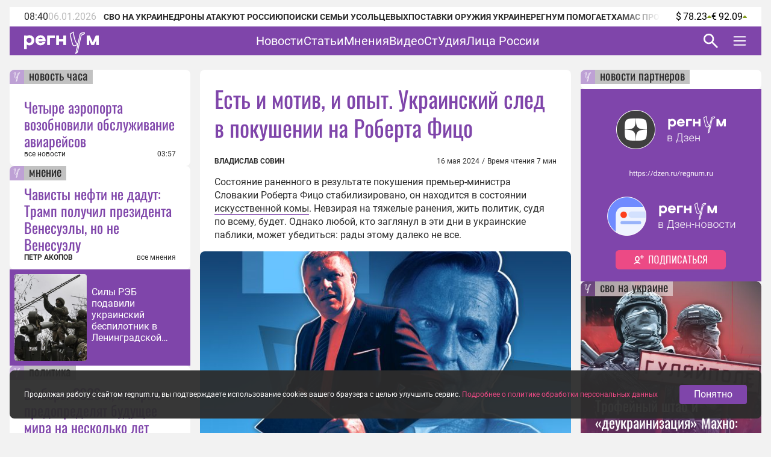

--- FILE ---
content_type: text/html;charset=utf-8
request_url: https://regnum.ru/article/3889315
body_size: 138777
content:
<!DOCTYPE html><html  lang="ru" prefix="og: http://ogp.me/ns#"><head><meta charset="utf-8">
<meta name="viewport" content="width=device-width, initial-scale=1.0">
<title>Есть и мотив, и опыт. Украинский след в покушении на Роберта Фицо - ИА REGNUM</title>
<style>/*! normalize.css v8.0.1 | MIT License | github.com/necolas/normalize.css */html{line-height:1.15;-webkit-text-size-adjust:100%}body{margin:0}main{display:block}h1{font-size:2em;margin:.67em 0}hr{box-sizing:content-box;height:0;overflow:visible}pre{font-family:monospace,monospace;font-size:1em}a{background-color:transparent}abbr[title]{border-bottom:none;text-decoration:underline;-webkit-text-decoration:underline dotted;text-decoration:underline dotted}b,strong{font-weight:bolder}code,kbd,samp{font-family:monospace,monospace;font-size:1em}small{font-size:80%}sub,sup{font-size:75%;line-height:0;position:relative;vertical-align:baseline}sub{bottom:-.25em}sup{top:-.5em}img{border-style:none}button,input,optgroup,select,textarea{font-family:inherit;font-size:100%;line-height:1.15;margin:0}button,input{overflow:visible}button,select{text-transform:none}[type=button],[type=reset],[type=submit],button{-webkit-appearance:button}[type=button]::-moz-focus-inner,[type=reset]::-moz-focus-inner,[type=submit]::-moz-focus-inner,button::-moz-focus-inner{border-style:none;padding:0}[type=button]:-moz-focusring,[type=reset]:-moz-focusring,[type=submit]:-moz-focusring,button:-moz-focusring{outline:1px dotted ButtonText}fieldset{padding:.35em .75em .625em}legend{box-sizing:border-box;color:inherit;display:table;max-width:100%;padding:0;white-space:normal}progress{vertical-align:baseline}textarea{overflow:auto}[type=checkbox],[type=radio]{box-sizing:border-box;padding:0}[type=number]::-webkit-inner-spin-button,[type=number]::-webkit-outer-spin-button{height:auto}[type=search]{-webkit-appearance:textfield;outline-offset:-2px}[type=search]::-webkit-search-decoration{-webkit-appearance:none}::-webkit-file-upload-button{-webkit-appearance:button;font:inherit}details{display:block}summary{display:list-item}[hidden],template{display:none}</style>
<style>.lg-outer .lg-thumb-outer{background-color:#0d0a0a;float:left;max-height:350px;overflow:hidden;width:100%}.lg-outer .lg-thumb-outer.lg-grab .lg-thumb-item{cursor:-o-grab;cursor:-ms-grab;cursor:grab}.lg-outer .lg-thumb-outer.lg-grabbing .lg-thumb-item{cursor:move;cursor:-o-grabbing;cursor:-ms-grabbing;cursor:grabbing}.lg-outer .lg-thumb-outer.lg-dragging .lg-thumb,.lg-outer .lg-thumb-outer.lg-rebuilding-thumbnails .lg-thumb{transition-duration:0s!important}.lg-outer .lg-thumb-outer.lg-thumb-align-middle{text-align:center}.lg-outer .lg-thumb-outer.lg-thumb-align-left{text-align:left}.lg-outer .lg-thumb-outer.lg-thumb-align-right{text-align:right}.lg-outer.lg-single-item .lg-thumb-outer{display:none}.lg-outer .lg-thumb{display:inline-block;height:100%;margin-bottom:-5px;padding:5px 0;vertical-align:middle}@media (min-width:768px){.lg-outer .lg-thumb{padding:10px 0}}.lg-outer .lg-thumb-item{border-radius:2px;cursor:pointer;float:left;height:100%;margin-bottom:5px;overflow:hidden;will-change:border-color}@media (min-width:768px){.lg-outer .lg-thumb-item{border:2px solid #fff;border-radius:4px;transition:border-color .25s ease}}.lg-outer .lg-thumb-item.active,.lg-outer .lg-thumb-item:hover{border-color:#a90707}.lg-outer .lg-thumb-item img{display:block;height:100%;-o-object-fit:cover;object-fit:cover;width:100%}.lg-outer.lg-can-toggle .lg-item{padding-bottom:0}.lg-outer .lg-toggle-thumb:after{content:""}.lg-outer.lg-animate-thumb .lg-thumb{transition-timing-function:cubic-bezier(.215,.61,.355,1)}.lg-outer.lg-css3.lg-zoom-dragging .lg-item.lg-complete.lg-zoomable .lg-image,.lg-outer.lg-css3.lg-zoom-dragging .lg-item.lg-complete.lg-zoomable .lg-img-wrap{transition-duration:0s!important}.lg-outer.lg-use-transition-for-zoom .lg-item.lg-complete.lg-zoomable .lg-img-wrap{transition:transform .5s cubic-bezier(.12,.415,.01,1.19) 0s;will-change:transform}.lg-outer.lg-use-transition-for-zoom.lg-zoom-drag-transition .lg-item.lg-complete.lg-zoomable .lg-img-wrap{transition:transform .8s cubic-bezier(0,0,.25,1) 0s;will-change:transform}.lg-outer .lg-item.lg-complete.lg-zoomable .lg-img-wrap{backface-visibility:hidden;transform:translateZ(0)}.lg-outer .lg-item.lg-complete.lg-zoomable .lg-dummy-img,.lg-outer .lg-item.lg-complete.lg-zoomable .lg-image{backface-visibility:hidden;transform:scaleX(1);transition:transform .5s cubic-bezier(.12,.415,.01,1.19) 0s,opacity .15s!important}.lg-outer .lg-item.lg-complete.lg-zoomable .lg-dummy-img.no-transition,.lg-outer .lg-item.lg-complete.lg-zoomable .lg-image.no-transition{transition:none!important}.lg-outer .lg-item.lg-complete.lg-zoomable .lg-dummy-img.reset-transition,.lg-outer .lg-item.lg-complete.lg-zoomable .lg-image.reset-transition{left:50%!important;max-height:none!important;max-width:none!important;top:50%!important;transform:scaleX(1) translate3d(-50%,-50%,0)!important}.lg-outer .lg-item.lg-complete.lg-zoomable .lg-dummy-img.reset-transition-x,.lg-outer .lg-item.lg-complete.lg-zoomable .lg-image.reset-transition-x{left:50%!important;max-height:none!important;max-width:none!important;top:0!important;transform:scaleX(1) translate3d(-50%,0,0)!important}.lg-outer .lg-item.lg-complete.lg-zoomable .lg-dummy-img.reset-transition-y,.lg-outer .lg-item.lg-complete.lg-zoomable .lg-image.reset-transition-y{left:0!important;max-height:none!important;max-width:none!important;top:50%!important;transform:scaleX(1) translate3d(0,-50%,0)!important}.lg-icon.lg-zoom-in:after{content:""}.lg-actual-size .lg-icon.lg-zoom-in{opacity:.5;pointer-events:none}.lg-icon.lg-actual-size{font-size:20px}.lg-icon.lg-actual-size:after{content:""}.lg-icon.lg-zoom-out{opacity:.5;pointer-events:none}.lg-icon.lg-zoom-out:after{content:""}.lg-zoomed .lg-icon.lg-zoom-out{opacity:1;pointer-events:auto}.lg-outer.lg-first-slide-loading .lg-actual-size,.lg-outer.lg-first-slide-loading .lg-zoom-in,.lg-outer.lg-first-slide-loading .lg-zoom-out,.lg-outer[data-lg-slide-type=iframe] .lg-actual-size,.lg-outer[data-lg-slide-type=iframe] .lg-zoom-in,.lg-outer[data-lg-slide-type=iframe] .lg-zoom-out,.lg-outer[data-lg-slide-type=video] .lg-actual-size,.lg-outer[data-lg-slide-type=video] .lg-zoom-in,.lg-outer[data-lg-slide-type=video] .lg-zoom-out{opacity:.75;pointer-events:none}@font-face{font-display:block;font-family:lg;font-style:normal;font-weight:400;src:url([data-uri]) format("woff2"),url(/app/lg.oyjwlqP2.ttf?io9a6k) format("truetype"),url(/app/lg.CosQH4Cu.woff?io9a6k) format("woff"),url(/app/lg.B0dIV2BS.svg?io9a6k#lg) format("svg")}.lg-icon{font-family:lg!important;speak:never;font-style:normal;font-variant:normal;font-weight:400;line-height:1;text-transform:none;-webkit-font-smoothing:antialiased;-moz-osx-font-smoothing:grayscale}.lg-container{font-family:system-ui,-apple-system,Segoe UI,Roboto,Helvetica Neue,Arial,Noto Sans,Liberation Sans,sans-serif,Apple Color Emoji,Segoe UI Emoji,Segoe UI Symbol,Noto Color Emoji}.lg-next,.lg-prev{background-color:#00000073;border:none;border-radius:2px;color:#999;cursor:pointer;display:block;font-size:22px;margin-top:-10px;outline:none;padding:8px 10px 9px;position:absolute;top:50%;z-index:1084}.lg-next.disabled,.lg-prev.disabled{cursor:default;opacity:0!important}.lg-next:hover:not(.disabled),.lg-prev:hover:not(.disabled){color:#fff}.lg-single-item .lg-prev,.lg-single-item .lg-next{display:none}.lg-next{right:20px}.lg-next:before{content:""}.lg-prev{left:20px}.lg-prev:after{content:""}@keyframes lg-right-end{0%{left:0}50%{left:-30px}to{left:0}}@keyframes lg-left-end{0%{left:0}50%{left:30px}to{left:0}}.lg-outer.lg-right-end .lg-object{animation:lg-right-end .3s;position:relative}.lg-outer.lg-left-end .lg-object{animation:lg-left-end .3s;position:relative}.lg-toolbar{left:0;position:absolute;top:0;width:100%;z-index:1082}.lg-media-overlap .lg-toolbar{background-image:linear-gradient(0deg,transparent,rgba(0,0,0,.4))}.lg-toolbar .lg-icon{background:none;border:none;box-shadow:none;color:#999;cursor:pointer;float:right;font-size:24px;height:47px;line-height:27px;outline:medium none;padding:10px 0;text-align:center;text-decoration:none!important;transition:color .2s linear;width:50px;will-change:color}.lg-toolbar .lg-icon.lg-icon-18{font-size:18px}.lg-toolbar .lg-icon:hover{color:#fff}.lg-toolbar .lg-close:after{content:""}.lg-toolbar .lg-maximize{font-size:22px}.lg-toolbar .lg-maximize:after{content:""}.lg-toolbar .lg-download:after{content:""}.lg-sub-html{color:#eee;font-size:16px;opacity:0;padding:10px 40px;text-align:center;transition:opacity .2s ease-out 0s;z-index:1080}.lg-sub-html h4{font-size:13px;font-weight:700;margin:0}.lg-sub-html p{font-size:12px;margin:5px 0 0}.lg-sub-html a{color:inherit}.lg-sub-html a:hover{text-decoration:underline}.lg-media-overlap .lg-sub-html{background-image:linear-gradient(180deg,transparent,rgba(0,0,0,.6))}.lg-item .lg-sub-html{bottom:0;left:0;position:absolute;right:0}.lg-error-msg{color:#999;font-size:14px}.lg-counter{color:#999;display:inline-block;font-size:16px;height:47px;padding-left:20px;padding-top:12px;vertical-align:middle}.lg-closing .lg-next,.lg-closing .lg-prev,.lg-closing .lg-sub-html,.lg-closing .lg-toolbar{opacity:0;transition:transform .08 cubic-bezier(0,0,.25,1) 0s,opacity .08 cubic-bezier(0,0,.25,1) 0s,color .08 linear}body:not(.lg-from-hash) .lg-outer.lg-start-zoom .lg-item:not(.lg-zoomable) .lg-img-wrap,body:not(.lg-from-hash) .lg-outer.lg-start-zoom .lg-item:not(.lg-zoomable) .lg-video-cont{opacity:0;transform:scale3d(.5,.5,.5);transition:transform .25s cubic-bezier(0,0,.25,1) 0s,opacity .25s cubic-bezier(0,0,.25,1)!important;will-change:transform,opacity}body:not(.lg-from-hash) .lg-outer.lg-start-zoom .lg-item:not(.lg-zoomable).lg-complete .lg-img-wrap,body:not(.lg-from-hash) .lg-outer.lg-start-zoom .lg-item:not(.lg-zoomable).lg-complete .lg-video-cont{opacity:1;transform:scaleX(1)}.lg-icon:focus-visible{border-radius:3px;color:#fff;outline:1px dashed hsla(0,0%,100%,.6)}.lg-toolbar .lg-icon:focus-visible{border-radius:8px;outline-offset:-5px}.lg-group:after{clear:both;content:"";display:table}.lg-container{outline:none}.lg-on{scroll-behavior:unset}.lg-overlay-open{overflow:hidden}.lg-hide-sub-html .lg-sub-html,.lg-next,.lg-pager-outer,.lg-prev,.lg-toolbar{opacity:0;transition:transform .25s cubic-bezier(0,0,.25,1) 0s,opacity .25s cubic-bezier(0,0,.25,1) 0s;will-change:transform,opacity}.lg-show-in .lg-next,.lg-show-in .lg-pager-outer,.lg-show-in .lg-prev,.lg-show-in .lg-toolbar,.lg-show-in.lg-hide-sub-html .lg-sub-html{opacity:1}.lg-show-in .lg-hide-items .lg-prev{opacity:0;transform:translate3d(-10px,0,0)}.lg-show-in .lg-hide-items .lg-next{opacity:0;transform:translate3d(10px,0,0)}.lg-show-in .lg-hide-items .lg-toolbar{opacity:0;transform:translate3d(0,-10px,0)}.lg-show-in .lg-hide-items.lg-hide-sub-html .lg-sub-html{opacity:0;transform:translate3d(0,20px,0)}.lg-outer{height:100%;left:0;opacity:.001;outline:none;overflow:hidden;position:fixed;text-align:left;top:0;transition:opacity .15s ease 0s;width:100%;will-change:auto;z-index:1050}.lg-outer *{box-sizing:border-box}.lg-outer.lg-visible,.lg-outer.lg-zoom-from-image{opacity:1}.lg-outer.lg-css3 .lg-item:not(.lg-start-end-progress).lg-current,.lg-outer.lg-css3 .lg-item:not(.lg-start-end-progress).lg-next-slide,.lg-outer.lg-css3 .lg-item:not(.lg-start-end-progress).lg-prev-slide{transition-duration:inherit!important;transition-timing-function:inherit!important}.lg-outer.lg-css3.lg-dragging .lg-item.lg-current,.lg-outer.lg-css3.lg-dragging .lg-item.lg-next-slide,.lg-outer.lg-css3.lg-dragging .lg-item.lg-prev-slide{opacity:1;transition-duration:0s!important}.lg-outer.lg-grab img.lg-object{cursor:-o-grab;cursor:-ms-grab;cursor:grab}.lg-outer.lg-grabbing img.lg-object{cursor:move;cursor:-o-grabbing;cursor:-ms-grabbing;cursor:grabbing}.lg-outer .lg-content{bottom:0;left:0;position:absolute;right:0;top:0}.lg-outer .lg-inner{bottom:0;left:0;position:absolute;top:0;transition:opacity 0s;white-space:nowrap;width:100%}.lg-outer .lg-item{display:none!important}.lg-outer .lg-item:not(.lg-start-end-progress){background:url(/app/loading.BZOHaeKn.gif) no-repeat scroll 50% transparent}.lg-outer.lg-css .lg-current,.lg-outer.lg-css3 .lg-current,.lg-outer.lg-css3 .lg-next-slide,.lg-outer.lg-css3 .lg-prev-slide{display:inline-block!important}.lg-outer .lg-img-wrap,.lg-outer .lg-item{display:inline-block;height:100%;position:absolute;text-align:center;width:100%}.lg-outer .lg-img-wrap:before,.lg-outer .lg-item:before{content:"";display:inline-block;height:100%;vertical-align:middle}.lg-outer .lg-img-wrap{bottom:0;font-size:0;left:0;position:absolute;right:0;top:0;white-space:nowrap}.lg-outer .lg-item.lg-complete{background-image:none}.lg-outer .lg-item.lg-current{z-index:1060}.lg-outer .lg-object{display:inline-block;height:auto;max-height:100%;max-width:100%;position:relative;vertical-align:middle;width:auto}.lg-outer .lg-empty-html .lg-sub-html,.lg-outer .lg-empty-html.lg-sub-html{display:none}.lg-outer.lg-hide-download .lg-download{opacity:.75;pointer-events:none}.lg-outer .lg-first-slide .lg-dummy-img{left:50%;position:absolute;top:50%}.lg-outer.lg-components-open:not(.lg-zoomed) .lg-components{opacity:1;transform:translateZ(0)}.lg-outer.lg-components-open:not(.lg-zoomed) .lg-sub-html{opacity:1;transition:opacity .2s ease-out .15s}.lg-backdrop{background-color:#000;bottom:0;left:0;opacity:0;position:fixed;right:0;top:0;transition:opacity 333ms ease-in 0s;will-change:auto;z-index:1040}.lg-backdrop.in{opacity:1}.lg-css3.lg-no-trans .lg-current,.lg-css3.lg-no-trans .lg-next-slide,.lg-css3.lg-no-trans .lg-prev-slide{transition:none 0s ease 0s!important}.lg-css3.lg-use-css3 .lg-item{backface-visibility:hidden}.lg-css3.lg-fade .lg-item{opacity:0}.lg-css3.lg-fade .lg-item.lg-current{opacity:1}.lg-css3.lg-fade .lg-item.lg-current,.lg-css3.lg-fade .lg-item.lg-next-slide,.lg-css3.lg-fade .lg-item.lg-prev-slide{transition:opacity .1s ease 0s}.lg-css3.lg-use-css3 .lg-item.lg-start-progress{transition:transform 1s cubic-bezier(.175,.885,.32,1.275) 0s}.lg-css3.lg-use-css3 .lg-item.lg-start-end-progress{transition:transform 1s cubic-bezier(0,0,.25,1) 0s}.lg-css3.lg-slide.lg-use-css3 .lg-item{opacity:0}.lg-css3.lg-slide.lg-use-css3 .lg-item.lg-prev-slide{transform:translate3d(-100%,0,0)}.lg-css3.lg-slide.lg-use-css3 .lg-item.lg-next-slide{transform:translate3d(100%,0,0)}.lg-css3.lg-slide.lg-use-css3 .lg-item.lg-current{opacity:1;transform:translateZ(0)}.lg-css3.lg-slide.lg-use-css3 .lg-item.lg-current,.lg-css3.lg-slide.lg-use-css3 .lg-item.lg-next-slide,.lg-css3.lg-slide.lg-use-css3 .lg-item.lg-prev-slide{transition:transform 1s cubic-bezier(0,0,.25,1) 0s,opacity .1s ease 0s}.lg-container{display:none}.lg-container.lg-show{display:block}.lg-container.lg-dragging-vertical .lg-backdrop{transition-duration:0s!important}.lg-container.lg-dragging-vertical .lg-css3 .lg-item.lg-current{opacity:1;transition-duration:0s!important}.lg-inline .lg-backdrop,.lg-inline .lg-outer{position:absolute}.lg-inline .lg-backdrop{z-index:1}.lg-inline .lg-outer{z-index:2}.lg-inline .lg-maximize:after{content:""}.lg-components{bottom:0;left:0;position:absolute;right:0;transform:translate3d(0,100%,0);transition:transform .35s ease-out 0s;will-change:transform;z-index:1080}@font-face{font-display:swap;font-family:Oswald;font-style:normal;font-weight:400;src:url(/app/Oswald-Regular.CJfeyJmY.ttf) format("truetype")}@font-face{font-display:swap;font-family:Regnum Roboto;font-style:normal;font-weight:400;src:url(/app/Roboto-Regular.BHeBnKzs.ttf) format("truetype")}@font-face{font-display:swap;font-family:Regnum Roboto;font-style:normal;font-weight:500;src:url(/app/Roboto-Medium.BPszL6FQ.ttf) format("truetype")}@font-face{font-display:swap;font-family:Regnum Roboto;font-style:normal;font-weight:700;src:url(/app/Roboto-Bold.BKtbn9Wi.ttf) format("truetype")}.list-card{box-sizing:border-box;height:600px;padding:36px 5px 0 24px}.list-card_wrapper{height:564px}.list-card_wrapper-item{border-bottom:1px solid #d8c7e6;display:flex;flex-direction:column;gap:8px;padding:8px 0}.list-card_wrapper-item:last-of-type{border-bottom:none;padding-bottom:16px}.list-card .item-meta{align-items:center;display:flex;justify-content:space-between}@media screen and (width <= 959px){.list-card{height:632px}.list-card_wrapper{height:596px}}@media screen and (width <= 639px){.list-card.authors-list-card{height:464px}.list-card.authors-list-card .list-card_wrapper{height:428px}}.list-card-scroll{overflow-y:scroll;padding-right:19px}.list-card-scroll::-webkit-scrollbar{background-color:#fff;width:5px}.list-card-scroll::-webkit-scrollbar-thumb{background-color:#7f45aa;border-radius:3px}.mobile-view .list-card .list-card_wrapper{overflow:hidden}.border-radius-card{background-color:#fff;border-radius:8px;overflow:hidden;position:relative}.list-card-large .list-item,.list-card-medium .list-item{border-bottom:1px solid #d8c7e6;box-sizing:border-box;height:74px;margin:0 24px;overflow:hidden;padding:8px 0}.list-card-large .list-item-text,.list-card-medium .list-item-text{display:-webkit-box;overflow:hidden;-webkit-box-orient:vertical;-webkit-line-clamp:3}.page-column{display:flex;flex-direction:column;gap:24px}.medium-view .page-column,.small-view .page-column{gap:20px}.article-text{color:#2d2d2d;display:inline-block;font: 400 16px/22px Regnum Roboto;width:100%;word-break:break-word}.article-text div:has(>table){line-height:0;max-width:100%}.article-text .translation-message-time{border-top:1px solid #d8c7e6;font: 400 12px/16px Regnum Roboto;padding-top:16px}.article-text p img{border-radius:8px;display:flex;max-width:100%;min-width:100%}.article-text p .detail-img-caption{box-sizing:border-box;color:#2d2d2d;display:flex;flex-direction:column;font: 400 12px/14px Regnum Roboto;gap:4px;justify-content:flex-end;padding:12px 24px 0;text-align:right;width:100%}.article-text p a{border-bottom:1px solid #7f45aa}.article-text p a:hover{border-bottom:1px solid #b68bdd;color:#b68bdd;text-decoration:none}.article-text strong[style*="color: #4A7EB8;"],.article-text strong[style*="color: #6e18c0;"]{color:#7f45aa!important;font-weight:400!important}.article-text b,.article-text strong{font-weight:700}.article-text strong>em{font-style:normal}.article-text strong>em a{font-weight:400}.article-text sup{font-size:small;vertical-align:super}.article-text p>em,.article-text p>i{font-style:italic}.article-text .video-container{margin:16px 0}.article-text p.detail-blockquote{font-style:italic}.article-text p.detail-blockquote span:last-of-type{color:#2d2d2d;font-style:normal}.article-text .detail-question{font-weight:600}.article-text .article-info-line{background:#d8c7e680;border-radius:2px;display:inline;margin-right:8px;padding:0 4px}.article-text .article-info-line .article-info-place{border:0}.article-text .article-info-line .article-info-place:hover{border-bottom:0;color:#2d2d2d;text-decoration:underline}.article-text iframe,.article-text video{border:0;display:block;margin:0 auto;max-width:100%}.article-text .ts-h2{clear:both;font:22px/30px "PT Serif",serif;font-weight:700;margin:16px 0}.article-text .ts .detail-subheader,.article-text .ts-h3{clear:both;font:18px/30px "PT Serif",serif;font-weight:700;margin:10px 0 8px}.article-text .ts-epigraph-wrapper{clear:both;margin-bottom:16px;margin-top:16px;overflow:auto}.article-text .ts-epigraph-wrapper .ts-epigraph{clear:both;float:right;margin-bottom:0;margin-top:0;max-width:440px;text-align:right}.article-text .ts-epigraph-wrapper .ts-epigraph-author{clear:both;display:block;font-style:italic;line-height:18px;margin-top:8px}.article-text .ts-footnote{background-image:linear-gradient(90deg,#ff8724 75%,transparent 0);background-position-y:20px;background-repeat:repeat-x;background-size:7px 1px;cursor:pointer;display:inline-block;position:relative}.article-text .ts-footnote-text{background-color:#fff0e2;border-radius:4px;bottom:100%;color:#2d2d2d;font:12px/20px Open Sans,sans-serif;left:50%;margin-left:-60px;opacity:0;padding:5px 0;position:absolute;text-align:center;transition:opacity .2s ease-in;visibility:hidden;width:120px;z-index:1}.article-text .ts-footnote-text:after{border:5px solid transparent;border-top-color:#fff0e2;content:"";left:50%;margin-left:-5px;position:absolute;top:100%}.article-text .ts-footnote:hover .ts-footnote-text{opacity:1;visibility:visible}.article-text .ts-poetry{font:italic 16px/18px Regnum Roboto;margin:0 0 8px}.article-text .ts-poetry span{display:block}.article-text .ts-quote{border-left:6px solid #7f45aa;box-sizing:border-box;clear:both;color:#7f45aa;margin:16px 0;max-width:760px;padding-left:24px;width:100%}.article-text .ts-quote+.ts-quote{margin-top:-16px;padding-top:16px}.article-text .ts-quote-author{color:#85858580;display:block;margin-top:8px}.article-text .ts-direct-speech{font-style:italic}.article-text .ts-editor-comment{background:#f2f2f2;box-sizing:border-box;clear:both;color:#7f45aa;float:right;font: 400 24px/36px Oswald;height:auto;margin:16px 0 16px 16px;padding:24px;width:200px}.article-text .ts-help-comment{align-self:center;background-color:#fff0e2;box-sizing:border-box;clear:both;margin:16px 0;max-width:760px;padding:12px 24px;width:100%}.article-text .ts-help-link{border-bottom:none;position:relative;text-decoration:none}.article-text .ts-help-link:before{background:url([data-uri]) -17px 14px repeat-x;background-size:55px;content:"";display:block;height:120%;left:0;position:absolute;top:0;width:100%}.article-text .ts-help-link:hover{border-bottom:none;color:#ff8724}.article-text .ts-interview-question{font-weight:700}.article-text .ts-interview-answer,.article-text .ts-interview-question .ts-interviewer{font-weight:400}.article-text .ts-interview-answer .ts-respondent{font-weight:700}.mobile-view .article-content .article-text .ts-editor-comment{display:none}.article-content{align-items:flex-start;box-sizing:border-box;color:#2d2d2d;display:flex;flex-direction:column;font: 400 16px/19px Regnum Roboto;max-width:100%;width:100%}.article-content.article{min-width:100%}.article-content_main{background:#fff;border-radius:8px;box-sizing:border-box;padding:24px 24px 0;width:100%}.article-content_main.article-with-top-label{overflow:hidden;padding-top:32px;position:relative}.article-content_main h1,.article-content_main h2{margin:0}.article-content_main .top-label{justify-content:flex-end}.article-content_main .top-label .tile-theme_text.no-logo{background-color:#85858580;color:#2d2d2d;cursor:default;text-decoration:none}.article-content_main .article-header{color:#7f45aa;font: 400 38px/48px Oswald}.article-content_main .article-header span{color:#ea4984}.article-content_main .article-mantra,.article-content_main .translation-status{color:#bcbcbc;font: 400 12px/14px Regnum Roboto;margin-top:12px}.article-content_main .article-mantra span,.article-content_main .translation-status span{color:#ea4984}.article-content_main .article-alt-header{color:#bcbcbc;font: 400 12px/14px Regnum Roboto;margin:12px 0 0}.article-content_main .bold-alt-header{color:#2d2d2d;font: 700 24px/28px Regnum Roboto;margin:24px 0}.article-content_main .article-info-wrapper{align-items:flex-end;box-sizing:border-box;display:flex;flex-direction:row;gap:10px;justify-content:space-between;margin:24px 0 0;position:relative;width:100%}.article-content_main .article-info-wrapper .article-info_author{color:#2d2d2d;display:flex;flex-direction:column;font: 700 12px/16px Regnum Roboto;text-transform:uppercase}.article-content_main .article-info-wrapper .article-info_counters{align-items:flex-end;color:#2d2d2d;display:flex;font: 400 12px/16px Regnum Roboto;text-align:right}.article-content_main .article-info-wrapper .article-info_counters .slash{margin:0 4px}.article-content_main .adv-wrapper{display:inline-block}.article-content_footer{box-sizing:border-box;display:flex;flex-direction:column;gap:24px;margin-top:24px;width:100%}.article-content_footer .slot-wrapper{margin:24px 24px 0;width:calc(100% - 48px)}.article-content_footer .slot-wrapper:first-child{margin-top:0}.article-content_footer .partners-wrapper{background:#fff;height:332px;width:100%}.video-icon{position:relative;top:2px}.video-icon svg path{fill:#7f45aa}.list-content{box-sizing:border-box;display:flex;flex-direction:column;width:100%}.list-content .show-more-btn{align-items:center;align-self:center;display:flex;justify-content:center;margin-top:16px;width:100%}.list-content .show-more-btn .video-icon{align-items:center;background:#7f45ab80;border-radius:50%;color:#fff;cursor:pointer;display:flex;height:32px;justify-content:center;width:32px}.list-content .show-more-btn .video-icon svg path{fill:#fff}.message-empty-list{display:flex;font:italic 16px/18px Regnum Roboto;justify-content:center;padding:24px 0 16px;width:100%}.small-view .page-container .article-content_main .article-header{font: 400 36px/44px Oswald}.small-view .page-container .article-content_main .bold-alt-header{font: 700 22px/26px Regnum Roboto}.small-view .page-container .article-content_main .article-info-wrapper{align-items:flex-start;flex-direction:column}.mobile-view .page-container .article-content_main{padding:32px 24px 0}.mobile-view .page-container .article-content_main .article-header{font: 400 30px/36px Oswald}.mobile-view .page-container .article-content_main .bold-alt-header{font: 700 16px/18px Regnum Roboto}.mobile-view .page-container .article-content_main .article-info-wrapper{align-items:flex-start;flex-direction:column}.mobile-view .page-container .article-content_footer{margin-top:16px}.info-content{align-items:flex-start;background:#fff;border-radius:8px;display:flex;flex-direction:column;gap:24px;height:-moz-fit-content;height:fit-content;overflow:hidden;padding:24px 0;width:100%}.info-content_header{color:#7f45aa;font: 400 38px/48px Oswald;padding:0 24px}.info-content_sub-header{color:#2d2d2d;font: 700 24px/28px Regnum Roboto;padding:0 24px}.info-content_item-wrapper{align-items:flex-start;box-sizing:border-box;display:flex;flex-direction:column;gap:16px;padding:0 24px;width:100%}.info-content_item-wrapper .item-header{color:#2d2d2d;font: 700 12px/16px Regnum Roboto;text-transform:uppercase}.info-content_item-wrapper .info-item{align-items:center;color:#2d2d2d;display:flex;flex-direction:row;font: 400 16px/19px Regnum Roboto;gap:8px}.info-content_item-wrapper .info-item svg{color:#7f45aa;font-size:24px;max-width:24px;min-width:24px;width:24px}.info-content_item-wrapper .info-item .link{color:#7f45aa}.info-content_item-wrapper .info-item p,.info-content_item-wrapper .info-item ul{margin:0}.info-content_item-wrapper .founder-item{font: 400 12px/16px Regnum Roboto;margin-left:32px}.lg-container.gallery .lg-backdrop{background:#2d2d2d}.lg-container.gallery .lg-components{bottom:0;display:flex;flex-direction:column;gap:12px;height:50vh;margin:0 auto;max-width:600px;padding:12px}.lg-container.gallery .lg-components .lg-sub-html{align-items:center;background-image:linear-gradient(180deg,#2d2d2d00,#2d2d2d66);display:flex;flex-direction:column;gap:12px;padding:0 12px}.lg-container.gallery .lg-components .lg-sub-html .news-image_source{align-items:center;background:#ffffff80;border-bottom-right-radius:8px;box-sizing:border-box;color:#2d2d2d;display:flex;font: 400 12px/14px Regnum Roboto;gap:4px;height:30px;max-width:100%;opacity:0;padding:8px 16px;position:absolute;right:12px;top:-30px}.lg-container.gallery .lg-components .lg-sub-html .news-image_source svg{height:14px;fill:#2d2d2d}.lg-container.gallery .lg-components .lg-sub-html .article-title{align-items:center;color:#7f45aa;display:flex;font: 400 24px/28px Oswald;text-align:left;width:100%}.lg-container.gallery .lg-components .lg-sub-html .article-anons{display:-webkit-box;overflow:hidden;text-align:left;-webkit-box-orient:vertical;-webkit-line-clamp:2;font: 400 16px/19px Regnum Roboto;text-decoration:none}.lg-container.gallery .lg-components .lg-sub-html .article-meta{align-items:flex-end;display:flex;flex-direction:row;justify-content:space-between;width:100%}.lg-container.gallery .lg-components .lg-sub-html .article-meta_date{font: 400 12px/16px Regnum Roboto;white-space:nowrap}.lg-container.gallery .lg-components .lg-sub-html .article-meta_author{font: 700 12px/16px Regnum Roboto;text-align:end;text-transform:uppercase}.lg-container.gallery .lg-media-overlap .lg-toolbar{background-image:linear-gradient(0deg,#2d2d2d00,#2d2d2d99)}.lg-container.gallery .lg-outer{background:#2d2d2d}.lg-container.gallery .lg-outer.lg-grab .news-image_source{opacity:1}.lg-container.gallery .lg-outer .lg-content{height:calc(100% - 50vh - 47px);margin:0 auto;max-width:600px;width:100%}.lg-container.gallery .lg-outer .lg-content .lg-img-wrap{align-items:flex-end;display:flex;padding:0 12px}.lg-container.gallery .lg-outer .lg-content .lg-img-wrap img{border-radius:8px;-o-object-fit:contain;object-fit:contain;width:100%}.lg-container.gallery .lg-outer .lg-thumb-outer{background:#2d2d2d}.lg-container.gallery .lg-outer .lg-thumb-outer .lg-group .lg-thumb-item.active,.lg-container.gallery .lg-outer .lg-thumb-outer .lg-group .lg-thumb-item:hover{border-color:#7f45aa}.lg-container.gallery.lg-left-thumbnails .lg-outer{background:#2d2d2d;height:720px;left:50%;top:50%;transform:translate(-50%,-50%);width:100%}.lg-container.gallery.lg-left-thumbnails .lg-outer .lg-sub-html{padding:0}.lg-container.gallery.lg-left-thumbnails .lg-outer .lg-sub-html .news-image_source{right:0;top:-54px}.lg-container.gallery.lg-left-thumbnails .lg-outer.lg-dragging .lg-content{z-index:-2}.lg-container.gallery.lg-left-thumbnails .lg-outer .lg-content{bottom:0!important;height:480px;margin:0 auto 24px;top:0!important;width:600px}.lg-container.gallery.lg-left-thumbnails .lg-outer .lg-content .lg-img-wrap{padding:0}.lg-container.gallery.lg-left-thumbnails .lg-outer .lg-content .lg-img-wrap img{border-radius:8px;height:100%;-o-object-fit:cover;object-fit:cover;vertical-align:top;width:100%}.lg-container.gallery.lg-left-thumbnails .lg-outer .lg-content .lg-prev-slide{z-index:-1}.lg-container.gallery.lg-left-thumbnails .lg-outer .lg-components{height:216px;margin:auto;padding:0 24px;transform:none;width:600px}.lg-container.gallery.lg-left-thumbnails .lg-outer .lg-toolbar{display:flex;left:auto;right:0;text-align:left;width:calc(50% - 360px)}.lg-container.gallery.lg-left-thumbnails .lg-outer .lg-thumb-outer{bottom:0;cursor:auto;display:flex;height:100%;justify-content:flex-end;left:0;max-height:none;overflow-y:auto;padding:0 7px 0 0;top:0;width:calc(50% - 360px);z-index:2000}.lg-container.gallery.lg-left-thumbnails .lg-outer .lg-thumb-outer::-webkit-scrollbar{width:5px}.lg-container.gallery.lg-left-thumbnails .lg-outer .lg-thumb-outer .lg-group{align-items:flex-end;display:flex;flex-direction:column;gap:12px;padding:0}.lg-container.gallery.lg-left-thumbnails .lg-outer .lg-thumb-outer .lg-group .lg-thumb-item{cursor:pointer;margin:0;max-height:112px;min-height:112px}.lg-outer.lg-components-open:not(.lg-zoomed) .lg-components{transform:none}.lg-container.news-picture .lg-outer .lg-toolbar .lg-counter,.lg-container.slider-gallery .lg-outer .lg-toolbar .lg-counter{font-family:Regnum Roboto;padding:16px}.lg-container.news-picture .lg-outer .lg-toolbar .lg-close,.lg-container.slider-gallery .lg-outer .lg-toolbar .lg-close{margin-right:8px;padding:12px 2px}.lg-container.news-picture .lg-outer .lg-content .lg-next,.lg-container.news-picture .lg-outer .lg-content .lg-prev,.lg-container.slider-gallery .lg-outer .lg-content .lg-next,.lg-container.slider-gallery .lg-outer .lg-content .lg-prev{border-radius:100%;height:64px;width:64px}.lg-container.news-picture .lg-outer .lg-content .lg-next svg,.lg-container.news-picture .lg-outer .lg-content .lg-prev svg,.lg-container.slider-gallery .lg-outer .lg-content .lg-next svg,.lg-container.slider-gallery .lg-outer .lg-content .lg-prev svg{color:#fff;height:21px;width:21px}.lg-container.news-picture .lg-outer .lg-content .lg-next:after,.lg-container.news-picture .lg-outer .lg-content .lg-next:before,.lg-container.news-picture .lg-outer .lg-content .lg-prev:after,.lg-container.news-picture .lg-outer .lg-content .lg-prev:before,.lg-container.slider-gallery .lg-outer .lg-content .lg-next:after,.lg-container.slider-gallery .lg-outer .lg-content .lg-next:before,.lg-container.slider-gallery .lg-outer .lg-content .lg-prev:after,.lg-container.slider-gallery .lg-outer .lg-content .lg-prev:before{display:none}.lg-container.news-picture .lg-outer .lg-content .lg-prev,.lg-container.slider-gallery .lg-outer .lg-content .lg-prev{left:0;transform:rotate(90deg)}.lg-container.news-picture .lg-outer .lg-content .lg-next,.lg-container.slider-gallery .lg-outer .lg-content .lg-next{right:0;transform:rotate(-90deg)}.lg-container.news-picture .lg-outer .lg-components,.lg-container.slider-gallery .lg-outer .lg-components{font-family:Regnum Roboto}.lg-container.news-picture .lg-sub-html svg,.lg-container.slider-gallery .lg-sub-html svg{height:12px;fill:#fff;vertical-align:text-top}body{background-color:#f2f2f2;font-family:Regnum Roboto,serif;font-size:16px;font-style:normal;font-weight:400;line-height:19px}body .article-container{display:grid;gap:16px;grid:auto/300px 1fr 300px}body .medium-view .article-container{grid:auto/240px 1fr 240px}body .small-view .article-container{grid:auto/1fr 240px}body .mobile-view .article-container{grid:auto/auto}a{color:inherit;cursor:pointer;text-decoration:none}a:hover{text-decoration:underline}.main-logo{align-items:flex-end;display:flex;height:100%}.main-logo img{padding:0 0 1px}.footer-pages .column-item,.main-pages .column-item,.sub-pages .column-item{align-items:center;color:#fff;display:flex;font: 400 20px/24px Regnum Roboto}.footer-pages .column-item img,.main-pages .column-item img,.sub-pages .column-item img{height:16px;width:16px}.svg-icon{align-items:center;display:flex;justify-content:center}.ps__rail-y{opacity:1!important}.ps--active-x>.ps__rail-x,.ps--active-y>.ps__rail-y{background-color:inherit!important}.ps__rail-y.ps--clicking .ps__thumb-y,.ps__rail-y:focus>.ps__thumb-y,.ps__rail-y:hover>.ps__thumb-y{width:6px}.ps__thumb-y{background-color:#7f45aa!important;right:0!important;width:5px!important}.news-list-wrapper{background:#fff;border-radius:8px;box-sizing:border-box;height:-moz-fit-content;height:fit-content;overflow:hidden;padding:24px 24px 8px;position:relative}.flatpickr-calendar .flatpickr-day.selected{background-color:#7f45aa;border-color:#7f45aa}</style>
<style>.ps{overflow:hidden!important;overflow-anchor:none;-ms-overflow-style:none;touch-action:auto;-ms-touch-action:auto}.ps__rail-x{bottom:0;height:15px}.ps__rail-x,.ps__rail-y{display:none;opacity:0;position:absolute;transition:background-color .2s linear,opacity .2s linear;-webkit-transition:background-color .2s linear,opacity .2s linear}.ps__rail-y{right:0;width:15px}.ps--active-x>.ps__rail-x,.ps--active-y>.ps__rail-y{background-color:transparent;display:block}.ps--focus>.ps__rail-x,.ps--focus>.ps__rail-y,.ps--scrolling-x>.ps__rail-x,.ps--scrolling-y>.ps__rail-y,.ps:hover>.ps__rail-x,.ps:hover>.ps__rail-y{opacity:.6}.ps .ps__rail-x.ps--clicking,.ps .ps__rail-x:focus,.ps .ps__rail-x:hover,.ps .ps__rail-y.ps--clicking,.ps .ps__rail-y:focus,.ps .ps__rail-y:hover{background-color:#eee;opacity:.9}.ps__thumb-x{bottom:2px;height:6px;transition:background-color .2s linear,height .2s ease-in-out;-webkit-transition:background-color .2s linear,height .2s ease-in-out}.ps__thumb-x,.ps__thumb-y{background-color:#aaa;border-radius:6px;position:absolute}.ps__thumb-y{right:2px;transition:background-color .2s linear,width .2s ease-in-out;-webkit-transition:background-color .2s linear,width .2s ease-in-out;width:6px}.ps__rail-x.ps--clicking .ps__thumb-x,.ps__rail-x:focus>.ps__thumb-x,.ps__rail-x:hover>.ps__thumb-x{background-color:#999;height:11px}.ps__rail-y.ps--clicking .ps__thumb-y,.ps__rail-y:focus>.ps__thumb-y,.ps__rail-y:hover>.ps__thumb-y{background-color:#999;width:11px}@supports (-ms-overflow-style:none){.ps{overflow:auto!important}}@media (-ms-high-contrast:none),screen and (-ms-high-contrast:active){.ps{overflow:auto!important}}.ps{position:relative}</style>
<style>.suggested_tile_grid{--thumbnail-height:120px;bottom:53px;column-gap:10px;display:flex;height:var(--thumbnail-height);justify-content:flex-start;left:0;overflow-x:auto;overflow-y:hidden;position:absolute;row-gap:10px;top:auto;white-space:nowrap;width:100%;z-index:100}.suggested_tile{align-items:center;aspect-ratio:16/9;border-radius:2px;display:flex;flex-shrink:0;height:var(--thumbnail-height);justify-content:center;position:relative;width:calc(var(--thumbnail-height)*1.77778)}.suggested_tile img{height:-webkit-fill-available}.suggested_tile_image{max-height:100%;max-width:100%}.suggested_tile:first-child{margin-left:20px}.suggested_tile:last-child{margin-right:20px}.suggested_tile_overlay{align-items:center;background:#0009;color:#fff;display:flex;flex-direction:column;height:100%;justify-content:center;opacity:0;position:absolute;transition:opacity .25s;width:100%}.suggested_tile_overlay .suggested_tile_title{bottom:0;left:10px;position:absolute}.suggested_tile_overlay--blur{-webkit-backdrop-filter:blur(5px);backdrop-filter:blur(5px)}.suggested_tile_overlay>*{transform:translateY(20px);transition:transform .25s}.suggested_tile_overlay:hover{opacity:1}.suggested_tile_overlay:hover>*{transform:translateY(0)}.suggested_tile:hover{cursor:pointer}@media only screen and (max-width:600px) and (orientation:portrait){.suggested_tile_grid{display:none}}@media only screen and (min-width:992px){.suggested_tile_grid{align-content:center;column-gap:40px;display:grid;grid-template-columns:repeat(3,20%);grid-template-rows:min-content min-content;height:calc(100% - 53px);justify-content:center;left:0;position:absolute;row-gap:10px;top:0;width:100%;z-index:100}.suggested_tile:nth-child(n+7){display:none}.suggested_tile:first-child{margin-left:0}.suggested_tile:last-child{margin-right:0}}@media only screen and (min-width:1200px){.suggested_tile_grid{column-gap:10px;grid-template-columns:repeat(4,20%)}.suggested_tile{height:auto;width:auto}.suggested_tile:nth-child(n+7){display:flex}}.fluid_sub_menu_button{border-bottom:1px solid #e0e0e0;cursor:pointer;padding:0 20px;position:relative}.fluid_sub_menu_button.arrow-right:after{color:#fff;content:"▶";font-size:12px;position:absolute;right:5px;top:50%;transform:translateY(-50%)}.fluid_sub_menu_button.arrow-left:before{color:#fff;content:"◀";font-size:12px;left:5px;position:absolute;top:50%;transform:translateY(-50%)}.fluid_video_wrapper{animation:none;animation-delay:0;animation-direction:normal;animation-duration:0;animation-fill-mode:none;animation-iteration-count:1;animation-name:none;animation-play-state:running;animation-timing-function:ease;backface-visibility:visible;background:0;background-attachment:scroll;background-clip:border-box;background-color:transparent;background-image:none;background-origin:padding-box;background-position:0 0;background-position-x:0;background-position-y:0;background-repeat:repeat;background-size:auto auto;border:0;border-collapse:separate;border-image:none;border-radius:0;border-spacing:0;border-top-color:inherit;border-top-style:none;border-top-width:medium;bottom:auto;box-shadow:none;box-sizing:content-box;caption-side:top;clear:none;clip:auto;color:inherit;column-fill:balance;column-gap:normal;column-rule:medium none currentColor;column-rule-color:currentColor;column-rule-style:none;column-rule-width:none;column-span:1;columns:auto;content:normal;counter-increment:none;counter-reset:none;cursor:auto;direction:ltr;display:inline;empty-cells:show;float:none;font:normal;font-family:-apple-system,BlinkMacSystemFont,segoe ui,roboto,oxygen-sans,ubuntu,cantarell,helvetica neue,arial,sans-serif,apple color emoji,segoe ui emoji,segoe ui symbol;font-size:medium;font-style:normal;font-variant:normal;font-weight:400;height:auto;-webkit-hyphens:none;-ms-hyphens:none;hyphens:none;left:auto;letter-spacing:normal;line-height:normal;list-style:none;list-style-image:none;list-style-position:outside;list-style-type:disc;margin:0;max-height:none;max-width:none;min-height:0;min-width:0;opacity:1;orphans:0;outline:0;outline-color:invert;outline-style:none;outline-width:medium;overflow:visible;overflow-x:visible;overflow-y:visible;padding:0;page-break-after:auto;page-break-before:auto;page-break-inside:auto;perspective:none;perspective-origin:50% 50%;position:static;quotes:"“" "”" "‘" "’";right:auto;-moz-tab-size:8;tab-size:8;table-layout:auto;text-align:inherit;text-align-last:auto;text-decoration:none;text-decoration-color:inherit;text-decoration-line:none;text-decoration-style:solid;text-indent:0;text-shadow:none;text-transform:none;top:auto;transform:none;transform-style:flat;transition:none;transition-delay:0s;transition-duration:0s;transition-property:none;transition-timing-function:ease;unicode-bidi:normal;vertical-align:baseline;visibility:visible;white-space:normal;widows:0;width:auto;word-spacing:normal;z-index:auto;-webkit-tap-highlight-color:transparent}.fluid_video_wrapper canvas{pointer-events:none}.fluid_video_wrapper,.fluid_video_wrapper *{box-sizing:content-box}.fluid_video_wrapper:after,.fluid_video_wrapper:before{content:none}.fluid_video_wrapper{display:inline-block;position:relative}.fluid_video_wrapper video{background-color:#000;display:block;position:relative}.fluid_video_wrapper .vast_video_loading{display:table;height:100%;left:0;pointer-events:auto;text-align:center;top:0;width:100%;z-index:1}.fluid_video_wrapper .vast_video_loading:before{background-color:#0003;background-image:url("data:image/svg+xml;charset=utf-8,%3Csvg xmlns='http://www.w3.org/2000/svg' width='200' height='200' class='lds-eclipse' preserveAspectRatio='xMidYMid' style='background:0 0' viewBox='0 0 100 100'%3E%3Cpath fill='%23fff' d='M68.095 59.578A20 20 0 0 0 31.14 44.27a22 20-67.5 0 1 36.955 15.308'%3E%3CanimateTransform attributeName='transform' begin='0s' calcMode='linear' dur='0.8s' keyTimes='0;1' repeatCount='indefinite' type='rotate' values='0 50 51;360 50 51'/%3E%3C/path%3E%3C/svg%3E");background-position:50%,50%;background-repeat:no-repeat,repeat;content:"";height:100%;left:0;position:absolute;top:0;width:100%}.skip_button{background-color:#000000b3;bottom:50px;padding:13px 21px;position:absolute;right:0}.skip_button,.skip_button a{color:#fff;cursor:pointer;font-family:-apple-system,BlinkMacSystemFont,segoe ui,roboto,oxygen-sans,ubuntu,cantarell,helvetica neue,arial,sans-serif,apple color emoji,segoe ui emoji,segoe ui symbol;font-size:13px;font-weight:400;text-align:start;text-decoration:none;white-space:nowrap;z-index:10}.skip_button a span.skip_button_icon{bottom:20px;display:inline-block;position:relative;text-align:left;width:21px}.skip_button a span.skip_button_icon:before{background:url(/app/fluid-icons.CLVjKcRd.svg) no-repeat;background-position:-122px -57px;content:"";height:18px;opacity:.8;position:absolute;top:6px;transition:opacity .3s ease-in-out;width:18px}.skip_button a span.skip_button_icon:before:hover{opacity:1}.skip_button_disabled{cursor:default!important;padding:13px 21px}.close_button{background:#000 url("data:image/svg+xml;charset=utf-8,%3Csvg xmlns='http://www.w3.org/2000/svg' width='24' height='24' fill='%23FFF'%3E%3Cpath d='M19 6.41 17.59 5 12 10.59 6.41 5 5 6.41 10.59 12 5 17.59 6.41 19 12 13.41 17.59 19 19 17.59 13.41 12z'/%3E%3Cpath fill='none' d='M0 0h24v24H0z'/%3E%3C/svg%3E") no-repeat scroll 50%;background-size:18px 18px;cursor:pointer;height:16px;padding:1px;position:absolute;right:0;top:0;width:16px;z-index:31}.close_button:hover{background-color:#000;border:1px solid #fff}.vast_clickthrough_layer{background-color:#fff;opacity:0}.fluid_ad_playing{background-color:#000;border-radius:1px;line-height:18px;opacity:.8;padding:13px 21px;text-align:start;white-space:nowrap}.fluid_ad_cta,.fluid_ad_playing{color:#fff;font-family:-apple-system,BlinkMacSystemFont,segoe ui,roboto,oxygen-sans,ubuntu,cantarell,helvetica neue,arial,sans-serif,apple color emoji,segoe ui emoji,segoe ui symbol;font-size:13px;font-weight:400;position:absolute;z-index:10}.fluid_ad_cta{background-color:#000000b3;cursor:pointer;max-width:50%;padding:13px 21px 13px 13px;text-align:right}.fluid_ad_cta.left{text-align:left}.fluid_ad_cta a{color:#fff;line-height:18px;text-decoration:none}.fluid_ad_cta:hover,.skip_button:not(.skip_button_disabled):hover{background-color:#000}.fluid_html_on_pause,.fluid_html_on_pause_container,.fluid_pseudo_poster{align-items:center;bottom:0;display:flex;flex-direction:column;justify-content:center;left:0;margin:auto;pointer-events:none;position:absolute;right:0;top:0;z-index:0}.fluid_html_on_pause *,.fluid_html_on_pause_container *{pointer-events:auto}.fluid_video_wrapper.mobile .skip_button{bottom:50px}.fluid_initial_play{border-radius:50px;cursor:pointer;height:60px;width:60px}.fluid_initial_play_button{border-color:transparent transparent transparent #fff;border-style:solid;border-width:15px 0 15px 21px;margin-left:23px;margin-top:15px}.fluid_initial_pause_button{border:9px solid #fff;border-bottom:0;border-top:0;height:31px;margin-left:17px;margin-top:15px;width:8px}.fluid_timeline_preview{background-color:#000000d9;border-radius:1px;bottom:11px;color:#fff;line-height:18px;padding:13px 21px;text-align:start}.fluid_timeline_preview,.fluid_video_wrapper.fluid_player_layout_default .fluid_controls_container .fluid_fluid_control_duration{font-family:-apple-system,BlinkMacSystemFont,segoe ui,roboto,oxygen-sans,ubuntu,cantarell,helvetica neue,arial,sans-serif,apple color emoji,segoe ui emoji,segoe ui symbol;font-size:13px;font-weight:400}.fluid_video_wrapper.fluid_player_layout_default .fluid_controls_container .fluid_fluid_control_duration{display:inline-block;font-style:normal;height:24px;line-height:21px;text-align:left;text-decoration:none;white-space:nowrap}.fluid_video_wrapper.fluid_player_layout_default .fluid_controls_container .fluid_fluid_control_duration.cardboard_time{left:13px;top:-15px}.fluid_video_wrapper.fluid_player_layout_default .ad_countdown .ad_timer_prefix,.fluid_video_wrapper.fluid_player_layout_default .fluid_controls_container .fluid_fluid_control_duration.cardboard_time .ad_timer_prefix{color:#f2c94c}.fluid_video_wrapper.fluid_player_layout_default .ad_countdown{bottom:5px;color:red;font-family:-apple-system,BlinkMacSystemFont,segoe ui,roboto,oxygen-sans,ubuntu,cantarell,helvetica neue,arial,sans-serif,apple color emoji,segoe ui emoji,segoe ui symbol;font-size:13px;font-style:normal;font-weight:400;height:24px;line-height:21px;position:absolute;right:0;text-align:left;text-decoration:none;width:75px}.initial_controls_show{opacity:1!important;visibility:visible!important}.fluid_video_wrapper.fluid_player_layout_default .fluid_vr_container{background:linear-gradient(180deg,transparent 0,rgba(0,0,0,.6));bottom:0;color:#fff;filter:progid:DXImageTransform.Microsoft.gradient(startColorstr="#00000000",endColorstr="#ad000000",GradientType=0);height:100%;left:0;pointer-events:none;position:absolute;right:0;width:100%;z-index:0}.fluid_video_wrapper.fluid_player_layout_default .fluid_vr_container .fluid_vr_joystick_panel{background:#000000b3;border-radius:6px;height:96px;left:10px;overflow:hidden;pointer-events:auto;position:absolute;text-align:center;top:10px;width:72px}.fluid_video_wrapper.fluid_player_layout_default .fluid_vr_container .fluid_vr_joystick_panel .fluid_vr_button{background:url(/app/fluid-icons.CLVjKcRd.svg) no-repeat;cursor:pointer;display:inline-block;height:24px;opacity:.8;position:relative;text-align:left;width:24px}.fluid_video_wrapper.fluid_player_layout_default .fluid_vr_container .fluid_vr_joystick_panel .fluid_vr_button:hover{opacity:1}.fluid_video_wrapper.fluid_player_layout_default .fluid_vr_container .fluid_vr_joystick_panel .fluid_vr_joystick_up{background-position:-336px -55px;display:block;left:calc(50% - 12px);position:absolute;top:0;transform:rotate(270deg)}.fluid_video_wrapper.fluid_player_layout_default .fluid_vr_container .fluid_vr_joystick_panel .fluid_vr_joystick_left{background-position:-336px -55px;display:block;left:0;position:absolute;top:24px;transform:rotate(180deg)}.fluid_video_wrapper.fluid_player_layout_default .fluid_vr_container .fluid_vr_joystick_panel .fluid_vr_joystick_right{background-position:-336px -55px;display:block;position:absolute;right:0;top:24px;transform:rotate(0)}.fluid_video_wrapper.fluid_player_layout_default .fluid_vr_container .fluid_vr_joystick_panel .fluid_vr_joystick_down{background-position:-336px -55px;display:block;left:calc(50% - 12px);position:absolute;top:48px;transform:rotate(90deg)}.fluid_video_wrapper.fluid_player_layout_default .fluid_vr_container .fluid_vr_joystick_panel .fluid_vr_joystick_zoomdefault{background-position:-336px -17px;left:calc(50% - 12px);position:absolute;top:72px;transform:rotate(0)}.fluid_video_wrapper.fluid_player_layout_default .fluid_vr_container .fluid_vr_joystick_panel .fluid_vr_joystick_zoomin{background-position:-305px -55px;position:absolute;right:0;top:72px;transform:rotate(0)}.fluid_video_wrapper.fluid_player_layout_default .fluid_vr_container .fluid_vr_joystick_panel .fluid_vr_joystick_zoomout{background-position:-305px -17px;left:0;position:absolute;top:72px;transform:rotate(0)}.fluid_video_wrapper.fluid_player_layout_default .fluid_controls_container.fluid_vr_controls_container{width:50%!important}.fluid_video_wrapper.fluid_player_layout_default .fluid_controls_container.fluid_vr2_controls_container{left:50%;width:50%!important}.fluid_video_wrapper.fluid_player_layout_default .fluid_controls_container{background:linear-gradient(180deg,transparent 0,rgba(0,0,0,.6));bottom:0;color:#fff;filter:progid:DXImageTransform.Microsoft.gradient(startColorstr="#00000000",endColorstr="#ad000000",GradientType=0);height:53px;left:0;position:absolute;right:0;z-index:1}.fluid_video_wrapper.fluid_player_layout_default .fluid_vpaid_iframe{height:100%;left:0;position:absolute;top:0;width:100%;z-index:-10}.fluid_video_wrapper.fluid_player_layout_default .fluid_vpaid_nonlinear_slot_iframe{z-index:30}.fluid_video_wrapper.fluid_player_layout_default .fluid_vpaid_slot{height:100%!important;left:0!important;position:absolute!important;top:0!important;width:100%!important}.fluid_video_wrapper.fluid_player_layout_default .fluid_subtitles_container{bottom:46px;color:#fff;height:auto;left:0;position:absolute;right:0;text-align:center;transition:bottom .2s ease;z-index:1}.fluid_video_wrapper.fluid_player_layout_default .fluid_subtitles_container div{background:#000;border-radius:4px;color:#fff;display:inline;font-family:-apple-system,BlinkMacSystemFont,segoe ui,roboto,oxygen-sans,ubuntu,cantarell,helvetica neue,arial,sans-serif,apple color emoji,segoe ui emoji,segoe ui symbol;font-size:1em;padding:.25em}.fluid_video_wrapper.fluid_player_layout_default .fade_out{opacity:0;transition:visibility .5s,opacity .5s;visibility:hidden}.fluid_video_wrapper.fluid_player_layout_default .fade_in{opacity:1;transition:visibility .5s,opacity .5s;visibility:visible}.fluid_video_wrapper.fluid_player_layout_default.pseudo_fullscreen{height:100%!important;left:0;position:fixed;top:0;width:100%!important;z-index:99999}.fluid_video_wrapper.fluid_player_layout_default:-webkit-full-screen{height:100%!important;left:0;position:absolute;top:0;width:100%!important}.fluid_video_wrapper.fluid_player_layout_default:-ms-fullscreen{height:100%!important;position:absolute;width:100%!important}.fluid_video_wrapper.fluid_player_layout_default .fluid_context_menu{background-color:#000;border-radius:1px;color:#fff;font-family:-apple-system,BlinkMacSystemFont,segoe ui,roboto,oxygen-sans,ubuntu,cantarell,helvetica neue,arial,sans-serif,apple color emoji,segoe ui emoji,segoe ui symbol;font-size:13px;font-weight:400;opacity:.8;text-align:start;white-space:nowrap;z-index:11}.fluid_video_wrapper.fluid_player_layout_default .fluid_context_menu,_:-ms-lang(x){text-align:left}.fluid_video_wrapper.fluid_player_layout_default .fluid_context_menu ul{list-style:none;margin:0;padding:0}.fluid_video_wrapper.fluid_player_layout_default .fluid_context_menu ul li{cursor:pointer;padding:13px 71px 13px 21px}.fluid_video_wrapper.fluid_player_layout_default .fluid_context_menu ul li+li{border-top:1px solid #000}.fluid_video_wrapper.fluid_player_layout_default .fluid_context_menu ul li:hover{background-color:#1e1e1e;color:#fbfaff}.fluid_video_wrapper.fluid_player_layout_default .fluid_controls_container .fluid_controls_left{left:20px;width:24px}.fluid_video_wrapper.fluid_player_layout_default .fluid_controls_container.skip_controls .fluid_controls_left{width:80px}.fluid_video_wrapper.fluid_player_layout_default .fluid_controls_container .fluid_button{height:24px;-webkit-user-select:none;-ms-user-select:none;user-select:none;width:24px}.fluid_video_wrapper.fluid_player_layout_default .fluid_controls_container .fluid_controls_right .fluid_control_duration{align-items:center;display:flex}.fluid_button_live_indicator{align-items:center;background-color:red;border-radius:4px;color:#fff;display:inline-flex;font-size:11px;font-weight:700;margin-bottom:3px;margin-right:10px;padding:2px 5px}.live_circle{background-color:transparent;border:1px solid #fff;border-radius:50%;display:inline-block;height:6px;margin-left:3px;position:relative;width:6px}.live_circle:after{background-color:#fff;border-radius:50%;content:"";height:4px;left:50%;position:absolute;top:50%;transform:translate(-50%,-50%);width:4px}@media (max-width:768px){.fluid_button_live_indicator{font-size:8px;left:-40px;padding:2px 3px!important;position:absolute;top:-30px}}.fluid_video_wrapper.fluid_player_layout_default .fluid_controls_container .fluid_controls_right{left:60px;right:20px}.fluid_video_wrapper.fluid_player_layout_default .fluid_controls_container.skip_controls .fluid_controls_right{left:110px}.fluid_video_wrapper.fluid_player_layout_default .fluid_controls_container .fluid_controls_left,.fluid_video_wrapper.fluid_player_layout_default .fluid_controls_container .fluid_controls_right{height:24px;position:absolute;top:23px}.fluid_video_wrapper.fluid_player_layout_default .fluid_controls_container .fluid_controls_progress_container{height:14px;left:13px;position:absolute;right:13px;top:8px;z-index:1}.fluid_video_wrapper.fluid_player_layout_default .fluid_controls_container .fluid_controls_progress_container .fluid_controls_progress{background-color:#ffffff40;height:4px;position:absolute;top:5px;width:100%}.fluid_video_wrapper.fluid_player_layout_default .fluid_controls_container .fluid_controls_progress_container .fluid_controls_buffered{background-color:#ffffff80;height:3px;position:absolute;top:5px;width:0;z-index:-1}.fluid_video_wrapper.fluid_player_layout_default .fluid_controls_container .fluid_controls_progress_container .fluid_controls_progress,.fluid_video_wrapper.fluid_player_layout_default .fluid_controls_container .fluid_controls_progress_container .fluid_controls_progress .fluid_controls_currentprogress{height:3px;position:absolute}.fluid_video_wrapper.fluid_player_layout_default .fluid_controls_container .fluid_controls_progress_container:hover .fluid_controls_ad_markers_holder,.fluid_video_wrapper.fluid_player_layout_default .fluid_controls_container .fluid_controls_progress_container:hover .fluid_controls_buffered,.fluid_video_wrapper.fluid_player_layout_default .fluid_controls_container .fluid_controls_progress_container:hover .fluid_controls_progress{height:5px;margin-top:-1px}.fluid_video_wrapper.fluid_player_layout_default .fluid_controls_container .fluid_controls_progress_container:hover .fluid_controls_progress .fluid_controls_currentprogress{height:5px}.fluid_video_wrapper.fluid_player_layout_default .fluid_controls_container .fluid_controls_progress_container .fluid_timeline_preview_container{border:1px solid #262626}.fluid_timeline_preview_container_shadow,.fluid_video_wrapper.fluid_player_layout_default .fluid_controls_container .fluid_controls_progress_container .fluid_timeline_preview_container{bottom:14px}.fluid_video_wrapper.fluid_player_layout_default .fluid_controls_container .fluid_controls_progress_container.fluid_slider .fluid_controls_progress .fluid_controls_currentprogress .fluid_controls_currentpos{background-color:#fff}.fluid_video_wrapper.fluid_player_layout_default .fluid_controls_container .fluid_controls_progress_container.fluid_ad_slider .fluid_controls_progress .fluid_controls_currentprogress .fluid_controls_currentpos,.fluid_video_wrapper.fluid_player_layout_default .fluid_controls_container .fluid_controls_progress_container.fluid_slider .fluid_controls_progress .fluid_controls_currentprogress .fluid_controls_currentpos{opacity:0}.fluid_video_wrapper.fluid_player_layout_default .fluid_controls_container .fluid_controls_progress_container.fluid_slider:hover .fluid_controls_progress .fluid_controls_currentprogress .fluid_controls_currentpos{opacity:1}.fluid_video_wrapper.fluid_player_layout_default .fluid_controls_container .fluid_controls_progress_container.fluid_slider .fluid_controls_progress .fluid_controls_currentprogress .fluid_controls_currentpos{transition:opacity .3s}.fluid_video_wrapper.fluid_player_layout_default .fluid_controls_container .fluid_controls_ad_markers_holder{height:3px;position:absolute;top:5px;width:100%;z-index:2}.fluid_video_wrapper.fluid_player_layout_default .fluid_controls_container .fluid_controls_ad_marker{background-color:#fc0;height:100%;position:absolute;width:6px}.fluid_video_wrapper.fluid_player_layout_default .fluid_controls_container .fluid_controls_right .fluid_control_volume_container{display:none;height:24px;left:25px;opacity:.8;top:-1px;transition:opacity .3s ease-in-out;width:56px;z-index:2}.fluid_video_wrapper.fluid_player_layout_default .fluid_controls_container .fluid_controls_right .fluid_control_volume_container:hover{opacity:1}.fluid_video_wrapper.fluid_player_layout_default .fluid_controls_container .fluid_controls_right .fluid_control_volume_container .fluid_control_volume{background-color:#aaacacad;height:3px;margin-top:10px;position:relative;width:100%;z-index:3}.fluid_video_wrapper.fluid_player_layout_default .fluid_controls_container .fluid_controls_right .fluid_control_volume_container .fluid_control_volume .fluid_control_currentvolume{background-color:#fff;float:left;height:3px}.fluid_video_wrapper.fluid_player_layout_default .fluid_controls_container .fluid_controls_right .fluid_control_volume_container .fluid_control_volume .fluid_control_currentvolume .fluid_control_volume_currentpos{background-color:#fff}.fluid_video_wrapper.fluid_player_layout_default .fluid_controls_container .fluid_controls_progress_container .fluid_controls_progress .fluid_controls_currentpos{right:-4px;z-index:3}.fluid_video_wrapper.fluid_player_layout_default .fluid_controls_container .fluid_controls_progress_container .fluid_controls_progress .fluid_controls_currentpos,.fluid_video_wrapper.fluid_player_layout_default .fluid_controls_container .fluid_controls_right .fluid_control_volume_container .fluid_control_volume .fluid_control_currentvolume .fluid_control_volume_currentpos{border-radius:6px;height:11px;position:absolute;top:-4px;width:11px}.fluid_video_wrapper.fluid_player_layout_default .fluid_controls_container .fluid_controls_progress_container .fluid_controls_progress .fluid_controls_currentpos{border-radius:6px;height:13px;position:absolute;top:-4px;width:13px}.fluid_video_wrapper.fluid_player_layout_default .fluid_controls_container.no_volume_bar .fluid_controls_right .fluid_control_volume_container{display:none}.fluid_video_wrapper.fluid_player_layout_default .fluid_controls_container .fluid_button,.fluid_video_wrapper.fluid_player_layout_default .fluid_controls_container .fluid_slider{cursor:pointer}.fluid_video_wrapper.fluid_player_layout_default .fluid_controls_container div div{display:block}.fluid_video_wrapper.fluid_player_layout_default .fluid_controls_container .fluid_controls_right .fluid_button.fluid_button_fullscreen,.fluid_video_wrapper.fluid_player_layout_default .fluid_controls_container .fluid_controls_right .fluid_button.fluid_button_fullscreen_exit,.fluid_video_wrapper.fluid_player_layout_default .fluid_controls_container .fluid_controls_right .fluid_button.fluid_button_mini_player{float:right}.fluid_video_wrapper.fluid_player_layout_default .fluid_controls_container .fluid_controls_right .fluid_button_cardboard,.fluid_video_wrapper.fluid_player_layout_default .fluid_controls_container .fluid_controls_right .fluid_button_subtitles,.fluid_video_wrapper.fluid_player_layout_default .fluid_controls_container .fluid_controls_right .fluid_button_video_source{cursor:pointer;float:right;font-size:13px;height:24px;line-height:24px;position:relative;text-align:right;-webkit-touch-callout:none;-webkit-user-select:none;-ms-user-select:none;user-select:none}.fluid_video_wrapper.fluid_player_layout_default .fluid_controls_container .fluid_controls_right .fluid_button_subtitles .fluid_subtitles_title,.fluid_video_wrapper.fluid_player_layout_default .fluid_controls_container .fluid_controls_right .fluid_button_video_source .fluid_video_sources_title{overflow:hidden;width:80px}.fluid_video_wrapper.fluid_player_layout_default .fluid_controls_container .fluid_controls_right .fluid_button_subtitles .fluid_subtitle_size_menu,.fluid_video_wrapper.fluid_player_layout_default .fluid_controls_container .fluid_controls_right .fluid_button_subtitles .fluid_subtitles_list,.fluid_video_wrapper.fluid_player_layout_default .fluid_controls_container .fluid_controls_right .fluid_button_video_source .fluid_video_sources_list,.fluid_video_wrapper.fluid_player_layout_default .fluid_controls_container .fluid_controls_right .fluid_video_playback_rates{background-color:#000;border-radius:2px;bottom:25px;color:#fff;font-family:-apple-system,BlinkMacSystemFont,segoe ui,roboto,oxygen-sans,ubuntu,cantarell,helvetica neue,arial,sans-serif,apple color emoji,segoe ui emoji,segoe ui symbol;font-size:13px;font-weight:400;opacity:99%;overflow:auto;padding:.5em;position:absolute;right:3px;text-align:start;white-space:nowrap;width:max-content;z-index:888888}.fluid_video_wrapper.fluid_player_layout_default .fluid_controls_container .fluid_controls_right .fluid_button_subtitles .fluid_subtitle_size_menu .fluid_subtitle_size_button,.fluid_video_wrapper.fluid_player_layout_default .fluid_controls_container .fluid_controls_right .fluid_button_subtitles .fluid_subtitles_list .fluid_subtitle_list_item,.fluid_video_wrapper.fluid_player_layout_default .fluid_controls_container .fluid_controls_right .fluid_button_video_source .fluid_video_sources_list .fluid_video_source_list_item{line-height:15px;padding:12px 34px 12px 24px}.fluid_video_playback_rates_item:hover,.fluid_video_wrapper.fluid_player_layout_default .fluid_controls_container .fluid_controls_right .fluid_button_subtitles .fluid_subtitle_size_menu .fluid_subtitle_size_button:hover,.fluid_video_wrapper.fluid_player_layout_default .fluid_controls_container .fluid_controls_right .fluid_button_subtitles .fluid_subtitles_list .fluid_subtitle_list_item:hover,.fluid_video_wrapper.fluid_player_layout_default .fluid_controls_container .fluid_controls_right .fluid_button_video_source .fluid_video_sources_list .fluid_video_source_list_item:hover{background-color:#3a3a3a}.fluid_video_wrapper.fluid_player_layout_default .fluid_controls_container .fluid_controls_right .fluid_button.fluid_button_mute,.fluid_video_wrapper.fluid_player_layout_default .fluid_controls_container .fluid_controls_right .fluid_button.fluid_button_volume,.fluid_video_wrapper.fluid_player_layout_default .fluid_controls_container .fluid_controls_right .fluid_control_volume_container{position:absolute}.fluid_video_wrapper.fluid_player_layout_default .fluid_controls_container .fluid_controls_right .fluid_button.fluid_button_mute,.fluid_video_wrapper.fluid_player_layout_default .fluid_controls_container .fluid_controls_right .fluid_button.fluid_button_volume{left:-10px}.fluid_video_wrapper.fluid_player_layout_default .fluid_controls_container .fluid_button.fluid_button_cardboard,.fluid_video_wrapper.fluid_player_layout_default .fluid_controls_container .fluid_button.fluid_button_download,.fluid_video_wrapper.fluid_player_layout_default .fluid_controls_container .fluid_button.fluid_button_fullscreen,.fluid_video_wrapper.fluid_player_layout_default .fluid_controls_container .fluid_button.fluid_button_fullscreen_exit,.fluid_video_wrapper.fluid_player_layout_default .fluid_controls_container .fluid_button.fluid_button_live_indicator,.fluid_video_wrapper.fluid_player_layout_default .fluid_controls_container .fluid_button.fluid_button_mini_player,.fluid_video_wrapper.fluid_player_layout_default .fluid_controls_container .fluid_button.fluid_button_mute,.fluid_video_wrapper.fluid_player_layout_default .fluid_controls_container .fluid_button.fluid_button_pause,.fluid_video_wrapper.fluid_player_layout_default .fluid_controls_container .fluid_button.fluid_button_play,.fluid_video_wrapper.fluid_player_layout_default .fluid_controls_container .fluid_button.fluid_button_playback_rate,.fluid_video_wrapper.fluid_player_layout_default .fluid_controls_container .fluid_button.fluid_button_skip_back,.fluid_video_wrapper.fluid_player_layout_default .fluid_controls_container .fluid_button.fluid_button_skip_forward,.fluid_video_wrapper.fluid_player_layout_default .fluid_controls_container .fluid_button.fluid_button_subtitles,.fluid_video_wrapper.fluid_player_layout_default .fluid_controls_container .fluid_button.fluid_button_theatre,.fluid_video_wrapper.fluid_player_layout_default .fluid_controls_container .fluid_button.fluid_button_video_source,.fluid_video_wrapper.fluid_player_layout_default .fluid_controls_container .fluid_button.fluid_button_volume{display:inline-block;height:24px;position:relative;text-align:left;width:24px}.fluid_video_wrapper.fluid_player_layout_default .fluid_controls_container .fluid_button.fluid_button_cardboard:before,.fluid_video_wrapper.fluid_player_layout_default .fluid_controls_container .fluid_button.fluid_button_download:before,.fluid_video_wrapper.fluid_player_layout_default .fluid_controls_container .fluid_button.fluid_button_fullscreen:before,.fluid_video_wrapper.fluid_player_layout_default .fluid_controls_container .fluid_button.fluid_button_fullscreen_exit:before,.fluid_video_wrapper.fluid_player_layout_default .fluid_controls_container .fluid_button.fluid_button_mini_player:before,.fluid_video_wrapper.fluid_player_layout_default .fluid_controls_container .fluid_button.fluid_button_mute:before,.fluid_video_wrapper.fluid_player_layout_default .fluid_controls_container .fluid_button.fluid_button_pause:before,.fluid_video_wrapper.fluid_player_layout_default .fluid_controls_container .fluid_button.fluid_button_play:before,.fluid_video_wrapper.fluid_player_layout_default .fluid_controls_container .fluid_button.fluid_button_playback_rate:before,.fluid_video_wrapper.fluid_player_layout_default .fluid_controls_container .fluid_button.fluid_button_skip_back:before,.fluid_video_wrapper.fluid_player_layout_default .fluid_controls_container .fluid_button.fluid_button_skip_forward:before,.fluid_video_wrapper.fluid_player_layout_default .fluid_controls_container .fluid_button.fluid_button_subtitles:before,.fluid_video_wrapper.fluid_player_layout_default .fluid_controls_container .fluid_button.fluid_button_theatre:before,.fluid_video_wrapper.fluid_player_layout_default .fluid_controls_container .fluid_button.fluid_button_video_source:before,.fluid_video_wrapper.fluid_player_layout_default .fluid_controls_container .fluid_button.fluid_button_volume:before{background:url(/app/fluid-icons.CLVjKcRd.svg) no-repeat;content:"";height:24px;left:5px;opacity:.8;position:absolute;top:1px;transition:opacity .3s ease-in-out;width:24px}.fluid_video_wrapper.fluid_player_layout_default .fluid_controls_container .fluid_button.fluid_button_play:before{background-position:-15px -19px}.fluid_video_wrapper.fluid_player_layout_default .fluid_controls_container .fluid_button.fluid_button_pause:before{background-position:-15px -57px}.fluid_video_wrapper.fluid_player_layout_default .fluid_controls_container .fluid_button.fluid_button_volume:before{background-position:-52px -19px}.fluid_video_wrapper.fluid_player_layout_default .fluid_controls_container .fluid_button.fluid_button_mute:before{background-position:-52px -57px}.fluid_video_wrapper.fluid_player_layout_default .fluid_controls_container .fluid_button.fluid_button_fullscreen:before{background-position:-88px -19px}.fluid_video_wrapper.fluid_player_layout_default .fluid_controls_container .fluid_button.fluid_button_fullscreen_exit:before{background-position:-88px -57px}.fluid_video_wrapper.fluid_player_layout_default .fluid_controls_container .fluid_button.fluid_button_video_source:before{background-position:-122px -19px}.fluid_video_wrapper.fluid_player_layout_default .fluid_controls_container .fluid_button.fluid_button_playback_rate:before{background-position:-232px -19px}.fluid_video_wrapper.fluid_player_layout_default .fluid_controls_container .fluid_button.fluid_button_download:before{background-position:-194px -18px}.fluid_video_wrapper.fluid_player_layout_default .fluid_controls_container .fluid_button.fluid_button_theatre:before{background-position:-195px -56px}.fluid_video_wrapper.fluid_player_layout_default .fluid_controls_container .fluid_button.fluid_button_subtitles:before{background-position:-269px -19px}.fluid_video_wrapper.fluid_player_layout_default .fluid_controls_container .fluid_button.fluid_button_cardboard:before{background-position:-269px -56px}.fluid_video_wrapper.fluid_player_layout_default .fluid_controls_container .fluid_button.fluid_button_skip_back:before{background:url("data:image/svg+xml;charset=utf-8,%3Csvg xmlns='http://www.w3.org/2000/svg' width='24' height='24' fill='%23fff' viewBox='0 0 24 24'%3E%3Cpath fill='none' d='M0 0h24v24H0z'/%3E%3Cpath d='M11.99 5V1l-5 5 5 5V7c3.31 0 6 2.69 6 6s-2.69 6-6 6-6-2.69-6-6h-2c0 4.42 3.58 8 8 8s8-3.58 8-8-3.58-8-8-8m-1.1 11h-.85v-3.26l-1.01.31v-.69l1.77-.63h.09zm4.28-1.76c0 .32-.03.6-.1.82s-.17.42-.29.57-.28.26-.45.33-.37.1-.59.1-.41-.03-.59-.1-.33-.18-.46-.33-.23-.34-.3-.57-.11-.5-.11-.82v-.74c0-.32.03-.6.1-.82s.17-.42.29-.57.28-.26.45-.33.37-.1.59-.1.41.03.59.1.33.18.46.33.23.34.3.57.11.5.11.82zm-.85-.86c0-.19-.01-.35-.04-.48s-.07-.23-.12-.31-.11-.14-.19-.17-.16-.05-.25-.05-.18.02-.25.05-.14.09-.19.17-.09.18-.12.31-.04.29-.04.48v.97c0 .19.01.35.04.48s.07.24.12.32.11.14.19.17.16.05.25.05.18-.02.25-.05.14-.09.19-.17.09-.19.11-.32.04-.29.04-.48v-.97z'/%3E%3C/svg%3E") no-repeat;background-position:-2px -2px}.fluid_video_wrapper.fluid_player_layout_default .fluid_controls_container .fluid_button.fluid_button_skip_forward:before{background:url("data:image/svg+xml;charset=utf-8,%3Csvg xmlns='http://www.w3.org/2000/svg' width='24' height='24' fill='%23fff' viewBox='0 0 24 24'%3E%3Cg fill='none'%3E%3Cpath d='M0 0h24v24H0z'/%3E%3Cpath d='M0 0h24v24H0z'/%3E%3Cpath d='M0 0h24v24H0z'/%3E%3C/g%3E%3Cpath d='M18 13c0 3.31-2.69 6-6 6s-6-2.69-6-6 2.69-6 6-6v4l5-5-5-5v4c-4.42 0-8 3.58-8 8s3.58 8 8 8 8-3.58 8-8z'/%3E%3Cpath d='M10.9 16v-4.27h-.09l-1.77.63v.69l1.01-.31V16zM14.32 11.78c-.18-.07-.37-.1-.59-.1s-.41.03-.59.1-.33.18-.45.33-.23.34-.29.57-.1.5-.1.82v.74c0 .32.04.6.11.82s.17.42.3.57.28.26.46.33.37.1.59.1.41-.03.59-.1.33-.18.45-.33.22-.34.29-.57.1-.5.1-.82v-.74c0-.32-.04-.6-.11-.82s-.17-.42-.3-.57-.29-.26-.46-.33m.01 2.57c0 .19-.01.35-.04.48s-.06.24-.11.32-.11.14-.19.17-.16.05-.25.05-.18-.02-.25-.05-.14-.09-.19-.17-.09-.19-.12-.32-.04-.29-.04-.48v-.97c0-.19.01-.35.04-.48s.06-.23.12-.31.11-.14.19-.17.16-.05.25-.05.18.02.25.05.14.09.19.17.09.18.12.31.04.29.04.48v.97z'/%3E%3C/svg%3E") no-repeat;background-position:-2px -2px}.fluid_video_wrapper.fluid_player_layout_default .fluid_controls_container .fluid_button.fluid_button_mini_player:before{background:url("data:image/svg+xml;charset=utf-8,%3Csvg xmlns='http://www.w3.org/2000/svg' width='24' height='24' fill='none' viewBox='0 0 24 24'%3E%3Cpath fill='%23fff' d='M2 11V9h3.6L1.3 4.7l1.4-1.4L7 7.6V4h2v7zm2 9q-.825 0-1.412-.587A1.93 1.93 0 0 1 2 18v-5h2v5h8v2zm16-7V6h-9V4h9q.824 0 1.413.588Q22 5.175 22 6v7zm-6 7v-5h8v5z'/%3E%3C/svg%3E") no-repeat 0 0;background-size:20px}.fluid_video_wrapper.fluid_mini_player_mode .fluid_controls_container .fluid_button.fluid_button_mini_player:before{background:url("data:image/svg+xml;charset=utf-8,%3Csvg xmlns='http://www.w3.org/2000/svg' width='24' height='24' fill='none' viewBox='0 0 24 24'%3E%3Cpath fill='%23fff' d='M3.5 20q-.6 0-1.05-.45T2 18.5V11h1.5v7.5h17v-13H11V4h9.5q.6 0 1.05.45T22 5.5v13q0 .6-.45 1.05T20.5 20zm13.925-3.5 1.075-1.075-3.775-3.75h2.95v-1.5h-5.5v5.5h1.5V12.75zM2 9.5V4h7.5v5.5z'/%3E%3C/svg%3E") no-repeat 0 0;background-size:20px}.fluid_video_wrapper.fluid_player_layout_default .fluid_controls_container .fluid_button.fluid_button_skip_back{margin-left:5px}.fluid_video_wrapper.fluid_player_layout_default .fluid_controls_container .fluid_button.fluid_button_cardboard:hover:before,.fluid_video_wrapper.fluid_player_layout_default .fluid_controls_container .fluid_button.fluid_button_download:hover:before,.fluid_video_wrapper.fluid_player_layout_default .fluid_controls_container .fluid_button.fluid_button_fullscreen:hover:before,.fluid_video_wrapper.fluid_player_layout_default .fluid_controls_container .fluid_button.fluid_button_fullscreen_exit:hover:before,.fluid_video_wrapper.fluid_player_layout_default .fluid_controls_container .fluid_button.fluid_button_mini_player:hover:before,.fluid_video_wrapper.fluid_player_layout_default .fluid_controls_container .fluid_button.fluid_button_mute:hover:before,.fluid_video_wrapper.fluid_player_layout_default .fluid_controls_container .fluid_button.fluid_button_pause:hover:before,.fluid_video_wrapper.fluid_player_layout_default .fluid_controls_container .fluid_button.fluid_button_play:hover:before,.fluid_video_wrapper.fluid_player_layout_default .fluid_controls_container .fluid_button.fluid_button_playback_rate:hover:before,.fluid_video_wrapper.fluid_player_layout_default .fluid_controls_container .fluid_button.fluid_button_skip_back:hover:before,.fluid_video_wrapper.fluid_player_layout_default .fluid_controls_container .fluid_button.fluid_button_skip_forward:hover:before,.fluid_video_wrapper.fluid_player_layout_default .fluid_controls_container .fluid_button.fluid_button_subtitles:hover:before,.fluid_video_wrapper.fluid_player_layout_default .fluid_controls_container .fluid_button.fluid_button_theatre:hover:before,.fluid_video_wrapper.fluid_player_layout_default .fluid_controls_container .fluid_button.fluid_button_video_source:hover:before,.fluid_video_wrapper.fluid_player_layout_default .fluid_controls_container .fluid_button.fluid_button_volume:hover:before{opacity:1}.fp_title{color:#fff;font-family:-apple-system,BlinkMacSystemFont,segoe ui,roboto,oxygen-sans,ubuntu,cantarell,helvetica neue,arial,sans-serif,apple color emoji,segoe ui emoji,segoe ui symbol;font-size:15px;font-weight:400;left:10px;position:absolute;top:10px;white-space:nowrap}.transform-active{animation:flash 1s infinite;display:inline-block!important;opacity:0}@keyframes flash{0%{box-shadow:0 0 #fff9;opacity:.6}70%{box-shadow:0 0 0 20px #fff0}to{box-shadow:0 0 #fff0;display:none;opacity:0}}.fluid_nonLinear_bottom,.fluid_nonLinear_middle,.fluid_nonLinear_top{align-content:center;align-items:center;background-color:#000000b3;border:1px solid #777;cursor:pointer;display:flex;flex-direction:column;left:50%;margin-right:-50%;position:absolute;vertical-align:middle}.fluid_nonLinear_top{top:20px;transform:translate(-50%)}.fluid_nonLinear_middle{top:50%;transform:translate(-50%,-50%)}.fluid_nonLinear_bottom{bottom:50px;transform:translate(-50%)}.fluid_vpaidNonLinear_bottom,.fluid_vpaidNonLinear_middle,.fluid_vpaidNonLinear_top{align-content:center;align-items:center;cursor:pointer;display:flex;flex-direction:column;position:absolute;vertical-align:middle}.fluid_vpaidNonLinear_frame{bottom:0;left:0;margin:auto;position:absolute;right:0;top:0}.fluid_vpaidNonLinear_top{top:20px}.fluid_vpaidNonLinear_middle{top:50%}.fluid_vpaidNonLinear_bottom{bottom:50px}.add_icon_clickthrough{color:#f2c94c;display:inline-block;line-height:18px;max-width:100%;overflow:hidden;text-overflow:ellipsis;white-space:nowrap}.add_icon_clickthrough:before{background:url(/app/fluid-icons.CLVjKcRd.svg) no-repeat;background-position:-162px -57px;content:"";height:18px;padding:3px 22px 0 0;top:30px;width:18px}.fluid_video_wrapper.fluid_player_layout_default .fluid_controls_container .fluid_button.fluid_button_cardboard,.fluid_video_wrapper.fluid_player_layout_default .fluid_controls_container .fluid_button.fluid_button_download,.fluid_video_wrapper.fluid_player_layout_default .fluid_controls_container .fluid_button.fluid_button_playback_rate,.fluid_video_wrapper.fluid_player_layout_default .fluid_controls_container .fluid_button.fluid_button_subtitles,.fluid_video_wrapper.fluid_player_layout_default .fluid_controls_container .fluid_button.fluid_button_theatre,.fluid_video_wrapper.fluid_player_layout_default .fluid_controls_container .fluid_button.fluid_button_video_source{display:none;float:right;padding-right:5px}.fluid_video_wrapper.fluid_player_layout_default .fluid_controls_container .fluid_controls_right .fluid_button_subtitles .fluid_subtitle_size_menu,.fluid_video_wrapper.fluid_player_layout_default .fluid_controls_container .fluid_controls_right .fluid_button_subtitles .fluid_subtitles_list,.fluid_video_wrapper.fluid_player_layout_default .fluid_controls_container .fluid_controls_right .fluid_button_video_source .fluid_video_sources_list,.fluid_video_wrapper.fluid_player_layout_default .fluid_controls_container .fluid_controls_right .fluid_video_playback_rates{opacity:.9!important;z-index:888888!important}.fluid_video_playback_rates_item{line-height:15px;padding:9px 25px;text-align:center}.fluid_theatre_mode{box-shadow:0 15px 25px #000c;float:left;position:fixed;top:0;z-index:10}.fluid_mini_player_mode{bottom:10px;position:fixed;right:10px;z-index:10}.source_button_icon{background:url(/app/fluid-icons.CLVjKcRd.svg) no-repeat;background-position:-164px -21px}.source_button_icon,.subtitle_button_icon{cursor:pointer;float:left;height:18px;opacity:0;width:18px}.subtitle_button_icon{background:url(/app/fluid-icons.CLVjKcRd.svg) no-repeat;background-position:-164px -21px}.source_selected,.subtitle_selected,.subtitle_size_selected{opacity:1!important}@media only screen and (min-device-width:375px){.fluid_video_wrapper.fluid_player_layout_default .fluid_controls_container .fluid_controls_right .fluid_control_duration{padding-left:95px}.fluid_video_wrapper.fluid_player_layout_default .fluid_controls_container .fluid_controls_right .fluid_control_duration.no_volume_bar{padding-left:32px}.fluid_video_wrapper.fluid_player_layout_default .fluid_controls_container .fluid_controls_right .fluid_control_volume_container{display:block}}.fp_logo{opacity:0;transition:visibility .3s ease-in-out,opacity .3s ease-in-out;visibility:hidden}.fp_hd_source:before{content:"HD";font-size:6pt;font-weight:bolder;padding-left:3px}.fluid_video_wrapper.fluid_player_layout_default .mini-player-close-button-wrapper{display:none}.fluid_video_wrapper.fluid_mini_player_mode .mini-player-close-button-wrapper{background:#000;background:linear-gradient(45deg,transparent 90%,rgba(0,0,0,.6) 110%);display:block;height:100%;opacity:0;pointer-events:none;position:absolute;right:0;top:0;transition:opacity .3s ease-in-out;width:100%;z-index:31}.fluid_video_wrapper.fluid_mini_player_mode .mini-player-close-button{background:transparent url("data:image/svg+xml;charset=utf-8,%3Csvg xmlns='http://www.w3.org/2000/svg' width='24' height='24' fill='%23FFF'%3E%3Cpath d='M19 6.41 17.59 5 12 10.59 6.41 5 5 6.41 10.59 12 5 17.59 6.41 19 12 13.41 17.59 19 19 17.59 13.41 12z'/%3E%3Cpath fill='none' d='M0 0h24v24H0z'/%3E%3C/svg%3E") no-repeat scroll 50%;background-size:22px;cursor:pointer;display:block;height:22px;pointer-events:all;position:absolute;right:6px;top:6px;width:22px;z-index:32}.fluid_video_wrapper.fluid_mini_player_mode:hover .mini-player-close-button-wrapper{opacity:1}.fluid_video_wrapper.fluid_mini_player_mode .disable-mini-player-mobile{height:100%;left:0;position:absolute;top:0;width:100%}.fluidplayer-miniplayer-player-placeholder{align-items:center;background:#000 url("data:image/svg+xml;charset=utf-8,%3Csvg xmlns='http://www.w3.org/2000/svg' width='24' height='24' fill='none' viewBox='0 0 24 24'%3E%3Cpath fill='%23fff' d='M2 11V9h3.6L1.3 4.7l1.4-1.4L7 7.6V4h2v7zm2 9q-.825 0-1.412-.587A1.93 1.93 0 0 1 2 18v-5h2v5h8v2zm16-7V6h-9V4h9q.824 0 1.413.588Q22 5.175 22 6v7zm-6 7v-5h8v5z'/%3E%3C/svg%3E") no-repeat 50% calc(50% - 48px);background-size:48px;color:#fff;cursor:pointer;display:flex;font-family:-apple-system,BlinkMacSystemFont,segoe ui,roboto,oxygen-sans,ubuntu,cantarell,helvetica neue,arial,sans-serif,apple color emoji,segoe ui emoji,segoe ui symbol;font-size:1.5rem;justify-content:center}.fluid_video_wrapper.fluid_mini_player_mode.fluid_video_wrapper.fluid_mini_player_mode--top-left{left:10px;top:10px}.fluid_video_wrapper.fluid_mini_player_mode.fluid_video_wrapper.fluid_mini_player_mode--top-right{right:10px;top:10px}.fluid_video_wrapper.fluid_mini_player_mode.fluid_video_wrapper.fluid_mini_player_mode--bottom-left{bottom:10px;left:10px}.fluid_video_wrapper.fluid_mini_player_mode.fluid_video_wrapper.fluid_mini_player_mode--bottom-right{bottom:10px;right:10px}@media screen and (max-width:768px){.fluid_video_wrapper.fluid_mini_player_mode>:not(video,.ad_countdown,.fluid_nonLinear_ad,.disable-mini-player-mobile){display:none}.fluid_video_wrapper.fluid_mini_player_mode .fluid_nonLinear_ad{z-index:100}.fluid_video_wrapper.fluid_mini_player_mode .fluid_nonLinear_bottom{bottom:16px}.fluid_video_wrapper.fluid_mini_player_mode .fluid_nonLinear_top{top:16px}.fluid_video_wrapper.fluid_mini_player_mode .ad_countdown{display:inline-block!important}.fluid_video_wrapper.fluid_mini_player_mode .disable-mini-player-mobile{display:block;touch-action:none}.fluidplayer-miniplayer-player-placeholder{background-position-y:calc(50% - 32px)!important;background-size:32px!important;font-size:1.25rem!important}}.fluid_video_wrapper .fluid_player_skip_offset{display:grid;grid-template-columns:1fr 1fr;height:100%;left:0;pointer-events:none;position:absolute;top:0;width:100%}.fluid_video_wrapper .fluid_player_skip_offset__backward{align-items:center;display:flex;margin:10% 10% 10% 0}.fluid_video_wrapper .fluid_player_skip_offset__backward-icon{background:#00000080 url("data:image/svg+xml;charset=utf-8,%3Csvg xmlns='http://www.w3.org/2000/svg' width='24' height='24' fill='%23fff' viewBox='0 0 24 24'%3E%3Cpath fill='none' d='M0 0h24v24H0z'/%3E%3Cpath d='M11.99 5V1l-5 5 5 5V7c3.31 0 6 2.69 6 6s-2.69 6-6 6-6-2.69-6-6h-2c0 4.42 3.58 8 8 8s8-3.58 8-8-3.58-8-8-8m-1.1 11h-.85v-3.26l-1.01.31v-.69l1.77-.63h.09zm4.28-1.76c0 .32-.03.6-.1.82s-.17.42-.29.57-.28.26-.45.33-.37.1-.59.1-.41-.03-.59-.1-.33-.18-.46-.33-.23-.34-.3-.57-.11-.5-.11-.82v-.74c0-.32.03-.6.1-.82s.17-.42.29-.57.28-.26.45-.33.37-.1.59-.1.41.03.59.1.33.18.46.33.23.34.3.57.11.5.11.82zm-.85-.86c0-.19-.01-.35-.04-.48s-.07-.23-.12-.31-.11-.14-.19-.17-.16-.05-.25-.05-.18.02-.25.05-.14.09-.19.17-.09.18-.12.31-.04.29-.04.48v.97c0 .19.01.35.04.48s.07.24.12.32.11.14.19.17.16.05.25.05.18-.02.25-.05.14-.09.19-.17.09-.19.11-.32.04-.29.04-.48v-.97z'/%3E%3C/svg%3E") no-repeat -2px 3px;background-origin:content-box;background-size:contain;border-radius:150px;height:150px;margin-left:20%;opacity:0;padding:10px;pointer-events:none;transition:opacity .4s ease-in;width:150px}.fluid_video_wrapper .fluid_player_skip_offset__forward{align-items:center;display:flex;flex-direction:row-reverse;margin:10% 0 10% 10%}.fluid_video_wrapper .fluid_player_skip_offset__forward-icon{background:#00000080 url("data:image/svg+xml;charset=utf-8,%3Csvg xmlns='http://www.w3.org/2000/svg' width='24' height='24' fill='%23fff' viewBox='0 0 24 24'%3E%3Cg fill='none'%3E%3Cpath d='M0 0h24v24H0z'/%3E%3Cpath d='M0 0h24v24H0z'/%3E%3Cpath d='M0 0h24v24H0z'/%3E%3C/g%3E%3Cpath d='M18 13c0 3.31-2.69 6-6 6s-6-2.69-6-6 2.69-6 6-6v4l5-5-5-5v4c-4.42 0-8 3.58-8 8s3.58 8 8 8 8-3.58 8-8z'/%3E%3Cpath d='M10.9 16v-4.27h-.09l-1.77.63v.69l1.01-.31V16zM14.32 11.78c-.18-.07-.37-.1-.59-.1s-.41.03-.59.1-.33.18-.45.33-.23.34-.29.57-.1.5-.1.82v.74c0 .32.04.6.11.82s.17.42.3.57.28.26.46.33.37.1.59.1.41-.03.59-.1.33-.18.45-.33.22-.34.29-.57.1-.5.1-.82v-.74c0-.32-.04-.6-.11-.82s-.17-.42-.3-.57-.29-.26-.46-.33m.01 2.57c0 .19-.01.35-.04.48s-.06.24-.11.32-.11.14-.19.17-.16.05-.25.05-.18-.02-.25-.05-.14-.09-.19-.17-.09-.19-.12-.32-.04-.29-.04-.48v-.97c0-.19.01-.35.04-.48s.06-.23.12-.31.11-.14.19-.17.16-.05.25-.05.18.02.25.05.14.09.19.17.09.18.12.31.04.29.04.48v.97z'/%3E%3C/svg%3E") no-repeat -2px 3px;background-origin:content-box;background-size:cover;border-radius:150px;height:150px;margin-right:20%;opacity:0;padding:10px;pointer-events:none;transition:opacity .4s ease-in;width:150px}.fluid_video_wrapper .fluid_player_skip_offset__backward-icon.animate,.fluid_video_wrapper .fluid_player_skip_offset__forward-icon.animate{opacity:1;transition:opacity .15s ease-out}@media screen and (max-width:768px){.fluid_video_wrapper .fluid_player_skip_offset__backward-icon,.fluid_video_wrapper .fluid_player_skip_offset__forward-icon{background-position-x:0;background-position-y:0;border-radius:50px;height:50px;padding:5px;width:50px}}</style>
<style>@font-face{font-display:swap;font-family:Oswald;font-style:normal;font-weight:400;src:url(/app/Oswald-Regular.CJfeyJmY.ttf) format("truetype")}@font-face{font-display:swap;font-family:Regnum Roboto;font-style:normal;font-weight:400;src:url(/app/Roboto-Regular.BHeBnKzs.ttf) format("truetype")}@font-face{font-display:swap;font-family:Regnum Roboto;font-style:normal;font-weight:500;src:url(/app/Roboto-Medium.BPszL6FQ.ttf) format("truetype")}@font-face{font-display:swap;font-family:Regnum Roboto;font-style:normal;font-weight:700;src:url(/app/Roboto-Bold.BKtbn9Wi.ttf) format("truetype")}.adv-container-wrapper[data-v-83fd6fbc]{align-items:center;background-color:#fff;display:flex;justify-content:center}.adv-container-wrapper.without-bc[data-v-83fd6fbc],.adv-container-wrapper.without-bc .slot[data-v-83fd6fbc],.adv-container-wrapper.without-bc .slot-wrapper[data-v-83fd6fbc]{background-color:unset}.adv-container-wrapper .slot-wrapper[data-v-83fd6fbc]{margin:0 auto;width:100%}.adv-container-wrapper .slot[data-v-83fd6fbc],.adv-container-wrapper .slot-wrapper[data-v-83fd6fbc]{align-items:center;background-color:#fff;display:flex;justify-content:center}.adv-container-wrapper .slot[data-v-83fd6fbc]{overflow:hidden}.feed-wrapper[data-v-83fd6fbc]{height:100%}.large-view .slot-article-footer-partner[data-v-83fd6fbc],.large-view .slot-article-inread[data-v-83fd6fbc]{max-width:568px;overflow:hidden}.medium-view .slot-article-footer-partner[data-v-83fd6fbc],.medium-view .slot-article-inread[data-v-83fd6fbc],.small-view .slot-article-footer-partner[data-v-83fd6fbc],.small-view .slot-article-inread[data-v-83fd6fbc]{max-width:436px;overflow:hidden}.mobile-view .slot-article-footer-partner[data-v-83fd6fbc],.mobile-view .slot-article-inread[data-v-83fd6fbc]{max-width:100%;overflow:hidden}</style>
<style>@font-face{font-display:swap;font-family:Oswald;font-style:normal;font-weight:400;src:url(/app/Oswald-Regular.CJfeyJmY.ttf) format("truetype")}@font-face{font-display:swap;font-family:Regnum Roboto;font-style:normal;font-weight:400;src:url(/app/Roboto-Regular.BHeBnKzs.ttf) format("truetype")}@font-face{font-display:swap;font-family:Regnum Roboto;font-style:normal;font-weight:500;src:url(/app/Roboto-Medium.BPszL6FQ.ttf) format("truetype")}@font-face{font-display:swap;font-family:Regnum Roboto;font-style:normal;font-weight:700;src:url(/app/Roboto-Bold.BKtbn9Wi.ttf) format("truetype")}.feed-item[data-v-3eae22d8]{border-bottom:1px solid #d8c7e6;padding:16px 0}.large-view .article-with-pic-item[data-v-3eae22d8]{height:145px}.large-view .article-item[data-v-3eae22d8]{height:115px;padding:8px 0 16px}.large-view .caricature-item[data-v-3eae22d8]{height:565px}.large-view .news-wrapper[data-v-3eae22d8]{height:145px}.large-view .opinion-item[data-v-3eae22d8]{height:234px}.large-view .photo-report-item[data-v-3eae22d8]{height:181px}.large-view .search-article-item[data-v-3eae22d8]{height:143px;padding:16px 24px}.large-view .translation-item[data-v-3eae22d8]{height:121px}.large-view .video-item[data-v-3eae22d8]{height:404px}.medium-view .article-with-pic-item[data-v-3eae22d8]{height:201px}.medium-view .article-item[data-v-3eae22d8]{height:135px;padding:8px 0 16px}.medium-view .caricature-item[data-v-3eae22d8]{height:458px}.medium-view .news-wrapper[data-v-3eae22d8]{height:145px}.medium-view .opinion-item[data-v-3eae22d8]{height:206px}.medium-view .photo-report-item[data-v-3eae22d8]{height:209px}.medium-view .search-article-item[data-v-3eae22d8]{height:143px;padding:16px 24px}.medium-view .translation-item[data-v-3eae22d8]{height:143px}.medium-view .video-item[data-v-3eae22d8]{height:348px}.small-view .article-with-pic-item[data-v-3eae22d8]{height:214px}.small-view .article-item[data-v-3eae22d8]{height:127px}.small-view .caricature-item[data-v-3eae22d8]{height:458px}.small-view .news-wrapper[data-v-3eae22d8]{height:164px}.small-view .opinion-item[data-v-3eae22d8]{height:244px}.small-view .photo-report-item[data-v-3eae22d8]{height:297px;padding:16px 0 8px}.small-view .search-article-item[data-v-3eae22d8]{height:135px;padding:16px 24px}.small-view .translation-item[data-v-3eae22d8]{height:143px}.small-view .video-item[data-v-3eae22d8]{height:328px}.mobile-view .article-with-pic-item[data-v-3eae22d8]{height:453px}.mobile-view .article-item[data-v-3eae22d8]{height:163px;padding:8px 0 16px}.mobile-view .caricature-item[data-v-3eae22d8]{height:383px}.mobile-view .news-wrapper[data-v-3eae22d8]{height:212px}.mobile-view .opinion-item[data-v-3eae22d8]{height:420px}.mobile-view .photo-report-item[data-v-3eae22d8]{height:289px;padding:16px 0 8px}.mobile-view .search-article-item[data-v-3eae22d8]{height:171px;padding:16px 24px}.mobile-view .translation-item[data-v-3eae22d8]{height:203px}.mobile-view .video-item[data-v-3eae22d8]{height:286px}</style>
<style>@font-face{font-display:swap;font-family:Oswald;font-style:normal;font-weight:400;src:url(/app/Oswald-Regular.CJfeyJmY.ttf) format("truetype")}@font-face{font-display:swap;font-family:Regnum Roboto;font-style:normal;font-weight:400;src:url(/app/Roboto-Regular.BHeBnKzs.ttf) format("truetype")}@font-face{font-display:swap;font-family:Regnum Roboto;font-style:normal;font-weight:500;src:url(/app/Roboto-Medium.BPszL6FQ.ttf) format("truetype")}@font-face{font-display:swap;font-family:Regnum Roboto;font-style:normal;font-weight:700;src:url(/app/Roboto-Bold.BKtbn9Wi.ttf) format("truetype")}.articles-list-wrapper[data-v-3cf62766]{background-color:#fff;border-radius:8px;box-sizing:border-box;width:100%}.articles-list-wrapper .articles-list-title[data-v-3cf62766]{color:#2d2d2d;font: 700 20px/28px Regnum Roboto;margin:0;padding:16px 24px 8px}.articles-list-wrapper .article-item[data-v-3cf62766]{align-items:flex-start;border-bottom:1px solid #d8c7e6;display:flex;flex-direction:row;gap:16px;padding:16px 24px}.articles-list-wrapper .article-item_content[data-v-3cf62766]{align-items:flex-start;color:#2d2d2d;display:flex;flex-direction:column;gap:16px;padding:0;width:100%}.articles-list-wrapper .article-item_content .article-title[data-v-3cf62766]{color:#7f45aa;display:inline-block;font: 400 24px/28px Oswald;width:100%}.articles-list-wrapper .article-item_content .article-title .svg-icon[data-v-3cf62766]{align-items:center;clear:both;display:flex;float:left;height:28px;margin-right:8px}.articles-list-wrapper .article-item_content .article-anons[data-v-3cf62766]{display:inline-block;position:relative;width:100%}.articles-list-wrapper .article-item_content .article-anons a[data-v-3cf62766]{display:-webkit-box;overflow:hidden;-webkit-box-orient:vertical;-webkit-line-clamp:2;font: 400 16px/19px Regnum Roboto;text-decoration:none}.articles-list-wrapper .article-item_content .article-meta[data-v-3cf62766]{align-items:flex-end;display:flex;flex-direction:row;gap:8px;justify-content:flex-start;width:100%}.articles-list-wrapper .article-item_content .article-meta .news-label[data-v-3cf62766]{align-items:center;background:#bcbcbc;color:#2d2d2d;display:flex;font: 400 12px/16px Regnum Roboto;padding:0 4px}.articles-list-wrapper .article-item_content .article-meta_date[data-v-3cf62766]{font: 400 12px/16px Regnum Roboto;white-space:nowrap}.articles-list-wrapper .article-item[data-v-3cf62766]:last-child{border:0}.small-view .page-container .articles-list-wrapper .article-item .article-anons[data-v-3cf62766]{-webkit-line-clamp:3}.small-view .page-container .articles-list-wrapper .article-item .article-item_content[data-v-3cf62766]{gap:12px}.mobile-view .page-container .articles-list-wrapper .article-item[data-v-3cf62766]{flex-direction:column}.mobile-view .page-container .articles-list-wrapper .article-item .article-anons[data-v-3cf62766]{-webkit-line-clamp:4}</style>
<style>@font-face{font-display:swap;font-family:Oswald;font-style:normal;font-weight:400;src:url(/app/Oswald-Regular.CJfeyJmY.ttf) format("truetype")}@font-face{font-display:swap;font-family:Regnum Roboto;font-style:normal;font-weight:400;src:url(/app/Roboto-Regular.BHeBnKzs.ttf) format("truetype")}@font-face{font-display:swap;font-family:Regnum Roboto;font-style:normal;font-weight:500;src:url(/app/Roboto-Medium.BPszL6FQ.ttf) format("truetype")}@font-face{font-display:swap;font-family:Regnum Roboto;font-style:normal;font-weight:700;src:url(/app/Roboto-Bold.BKtbn9Wi.ttf) format("truetype")}.error-content[data-v-6d0f3e6e]{background:#fff;border-radius:8px;color:#2d2d2d;display:flex;flex-direction:column;gap:16px;padding:24px}.error-content .code-error[data-v-6d0f3e6e]{color:#7f45aa;font: 400 38px/48px Oswald}.error-content .error-header[data-v-6d0f3e6e]{font: 700 12px/16px Regnum Roboto;text-transform:uppercase}.error-content .error-text[data-v-6d0f3e6e]{align-items:center;display:flex;flex-direction:row;font: 400 16px/19px Regnum Roboto;justify-content:space-between;white-space:pre-line}.error-content .error-text .svg-icon[data-v-6d0f3e6e] svg{height:24px;width:24px}.error-content .error-text .svg-icon[data-v-6d0f3e6e] svg path{fill:#7f45aa}.error-content .error-text a[data-v-6d0f3e6e]{text-decoration:underline}.error-content .error-text a[data-v-6d0f3e6e]:hover{color:#7f45aa}.error-content .pages-wrapper[data-v-6d0f3e6e]{box-sizing:border-box;display:flex;flex-direction:row;flex-wrap:wrap;gap:12px;justify-content:space-around;padding:8px 0}.error-content .pages-wrapper .page-item[data-v-6d0f3e6e]{color:#7f45aa;font: 700 12px/16px Regnum Roboto;text-transform:uppercase}.error-content .pages-wrapper .page-item[data-v-6d0f3e6e]:last-child{margin:0}.error-content .social-icons[data-v-6d0f3e6e]{flex-direction:row;gap:24px;padding:8px 0 0;width:100%}.error-content .social-icons[data-v-6d0f3e6e],.error-content .social-icons a[data-v-6d0f3e6e]{align-items:center;display:flex;justify-content:center}.error-content .social-icons a img[data-v-6d0f3e6e]{height:32px;width:32px}.error-content .social-icons .max-icon[data-v-6d0f3e6e]{background:linear-gradient(135deg,#00c6ff,#3a7bff 40%,#8e2de2);border-radius:50%}.search-result[data-v-6d0f3e6e]{margin-top:24px}.mobile-view .page-container .error-content .pages-wrapper[data-v-6d0f3e6e],.small-view .pages-wrapper[data-v-6d0f3e6e]{justify-content:flex-start}.mobile-view .page-container .error-content .search-result[data-v-6d0f3e6e],.small-view .search-result[data-v-6d0f3e6e]{margin-top:16px}</style>
<style>@font-face{font-display:swap;font-family:Oswald;font-style:normal;font-weight:400;src:url(/app/Oswald-Regular.CJfeyJmY.ttf) format("truetype")}@font-face{font-display:swap;font-family:Regnum Roboto;font-style:normal;font-weight:400;src:url(/app/Roboto-Regular.BHeBnKzs.ttf) format("truetype")}@font-face{font-display:swap;font-family:Regnum Roboto;font-style:normal;font-weight:500;src:url(/app/Roboto-Medium.BPszL6FQ.ttf) format("truetype")}@font-face{font-display:swap;font-family:Regnum Roboto;font-style:normal;font-weight:700;src:url(/app/Roboto-Bold.BKtbn9Wi.ttf) format("truetype")}.error-content[data-v-36d8d502]{align-items:center;background:#7f45aa;box-sizing:border-box;color:#fff;display:flex;flex-direction:column;gap:24px;height:100vh;justify-content:center;padding:24px}.error-content .main-logo[data-v-36d8d502]{height:auto;margin-bottom:40px;width:280px}.error-content .main-logo img[data-v-36d8d502]{width:100%}.error-content .error-header[data-v-36d8d502]{font: 400 38px/48px Oswald;text-align:center}.error-content .error-text[data-v-36d8d502]{font: 400 16px/19px Regnum Roboto;text-align:center;white-space:pre-line}.error-content .social-icons[data-v-36d8d502]{flex-direction:row;gap:24px;padding:8px 0 0;width:100%}.error-content .social-icons[data-v-36d8d502],.error-content .social-icons a[data-v-36d8d502]{align-items:center;display:flex;justify-content:center}.error-content .social-icons a img[data-v-36d8d502]{height:32px;width:32px}@media screen and (width <= 639px){.main-logo[data-v-36d8d502]{margin-bottom:0;width:160px}}@media screen and (640px <= width <= 959px){.main-logo[data-v-36d8d502]{margin-bottom:24px}}</style>
<style>@font-face{font-display:swap;font-family:Oswald;font-style:normal;font-weight:400;src:url(/app/Oswald-Regular.CJfeyJmY.ttf) format("truetype")}@font-face{font-display:swap;font-family:Regnum Roboto;font-style:normal;font-weight:400;src:url(/app/Roboto-Regular.BHeBnKzs.ttf) format("truetype")}@font-face{font-display:swap;font-family:Regnum Roboto;font-style:normal;font-weight:500;src:url(/app/Roboto-Medium.BPszL6FQ.ttf) format("truetype")}@font-face{font-display:swap;font-family:Regnum Roboto;font-style:normal;font-weight:700;src:url(/app/Roboto-Bold.BKtbn9Wi.ttf) format("truetype")}.app-container[data-v-1c61bde7]{box-sizing:border-box;display:flex;flex-direction:column;margin:0 auto;min-height:100vh;width:960px}.app-container.mobile-view[data-v-1c61bde7]{gap:16px;min-width:320px;padding:0 8px 16px;width:100%}.app-container.mobile-view.is-main-page[data-v-1c61bde7]{max-width:360px}.app-container.small-view[data-v-1c61bde7]{max-width:768px;min-width:640px;padding:0 16px;width:unset}.app-container.medium-view[data-v-1c61bde7]{padding:0 14px;width:1024px}.app-container.medium-view.is-main-page[data-v-1c61bde7]{width:960px}.app-container.large-view[data-v-1c61bde7]{padding:0 16px;width:1280px}.app-container.is-opened-menu-more[data-v-1c61bde7]{position:relative}.app-container.mobile-view.is-opened-menu-more[data-v-1c61bde7]{height:100vh;overflow:hidden}.content[data-v-1c61bde7]{position:relative}.page-container[data-v-1c61bde7]{display:grid;gap:16px;grid:auto/300px 1fr 300px;grid-template-areas:"left-column columns-content right-column"}.page-container .left-column[data-v-1c61bde7]{grid-area:left-column}.page-container .columns-content[data-v-1c61bde7]{grid-area:columns-content;min-width:100%;width:100%}.page-container .right-column-large[data-v-1c61bde7],.page-container .right-column-medium[data-v-1c61bde7],.page-container .right-column-small[data-v-1c61bde7]{grid-area:right-column}.medium-view .page-container[data-v-1c61bde7]{grid:auto/240px 1fr 240px;grid-template-areas:"left-column columns-content right-column"}.small-view .page-container[data-v-1c61bde7]{grid:auto/1fr 240px;grid-template-areas:"columns-content right-column"}.mobile-view .page-container[data-v-1c61bde7]{grid:auto/auto;grid-template-areas:"columns-content"}</style>
<style>@font-face{font-display:swap;font-family:Oswald;font-style:normal;font-weight:400;src:url(/app/Oswald-Regular.CJfeyJmY.ttf) format("truetype")}@font-face{font-display:swap;font-family:Regnum Roboto;font-style:normal;font-weight:400;src:url(/app/Roboto-Regular.BHeBnKzs.ttf) format("truetype")}@font-face{font-display:swap;font-family:Regnum Roboto;font-style:normal;font-weight:500;src:url(/app/Roboto-Medium.BPszL6FQ.ttf) format("truetype")}@font-face{font-display:swap;font-family:Regnum Roboto;font-style:normal;font-weight:700;src:url(/app/Roboto-Bold.BKtbn9Wi.ttf) format("truetype")}.header[data-v-56b5930c]{margin-bottom:24px;position:sticky;top:-1px;z-index:20}</style>
<style>@font-face{font-display:swap;font-family:Oswald;font-style:normal;font-weight:400;src:url(/app/Oswald-Regular.CJfeyJmY.ttf) format("truetype")}@font-face{font-display:swap;font-family:Regnum Roboto;font-style:normal;font-weight:400;src:url(/app/Roboto-Regular.BHeBnKzs.ttf) format("truetype")}@font-face{font-display:swap;font-family:Regnum Roboto;font-style:normal;font-weight:500;src:url(/app/Roboto-Medium.BPszL6FQ.ttf) format("truetype")}@font-face{font-display:swap;font-family:Regnum Roboto;font-style:normal;font-weight:700;src:url(/app/Roboto-Bold.BKtbn9Wi.ttf) format("truetype")}.header[data-v-b31efec4]{background-color:#fff;margin:12px 0 24px;position:sticky;top:-1px;z-index:300}</style>
<style>@font-face{font-display:swap;font-family:Oswald;font-style:normal;font-weight:400;src:url(/app/Oswald-Regular.CJfeyJmY.ttf) format("truetype")}@font-face{font-display:swap;font-family:Regnum Roboto;font-style:normal;font-weight:400;src:url(/app/Roboto-Regular.BHeBnKzs.ttf) format("truetype")}@font-face{font-display:swap;font-family:Regnum Roboto;font-style:normal;font-weight:500;src:url(/app/Roboto-Medium.BPszL6FQ.ttf) format("truetype")}@font-face{font-display:swap;font-family:Regnum Roboto;font-style:normal;font-weight:700;src:url(/app/Roboto-Bold.BKtbn9Wi.ttf) format("truetype")}.sub-menu[data-v-e231e188]{align-items:center;background:#fff;display:flex;flex-direction:row;padding:0 24px}.sub-menu .menu-wrapper[data-v-e231e188]{align-items:flex-start;display:flex;flex-direction:row;gap:12px;height:32px;width:100%}.sub-menu .menu-wrapper .menu-datetime[data-v-e231e188]{align-items:center;display:flex;flex-direction:row;font:400 16px/16px Regnum Roboto;gap:12px;padding:8px 0}.sub-menu .menu-wrapper .menu-datetime .time[data-v-e231e188]{color:#2d2d2d}.sub-menu .menu-wrapper .menu-datetime .date[data-v-e231e188]{color:#bcbcbc}.sub-menu .menu-wrapper .menu-tags-wrapper[data-v-e231e188]{box-sizing:border-box;display:flex;height:100%;justify-content:center;max-width:100%;overflow:hidden;padding:8px 12px;position:relative;width:100%}.sub-menu .menu-wrapper .menu-tags-wrapper .menu-tags[data-v-e231e188]{align-items:center;display:flex;flex-direction:row;gap:24px;justify-content:left;overflow-x:auto;overflow-y:hidden;scrollbar-width:none;touch-action:pan-x}.sub-menu .menu-wrapper .menu-tags-wrapper .menu-tags .tag-item[data-v-e231e188]{color:#2d2d2d;font:700 14px/16px Regnum Roboto;text-transform:uppercase;white-space:nowrap}.sub-menu .menu-wrapper .menu-tags-wrapper .menu-tags[data-v-e231e188]::-webkit-scrollbar{height:0}.sub-menu .menu-wrapper .menu-tags-wrapper .menu-tags[data-v-e231e188]:after{background:linear-gradient(270deg,#fff 28.44%,#fff0);bottom:0;content:"";left:90%;position:absolute;right:-1px;top:0}.sub-menu.mobile-view[data-v-e231e188]{padding:16px}.sub-menu.mobile-view .menu-wrapper[data-v-e231e188]{height:100%}.sub-menu.mobile-view .menu-wrapper .menu-tags-wrapper[data-v-e231e188]{align-items:center;gap:8px;padding:0}.sub-menu.mobile-view .menu-wrapper .menu-tags-wrapper .menu-tags[data-v-e231e188]{gap:8px;height:100%;padding:0}.sub-menu.mobile-view .menu-wrapper .menu-tags-wrapper .menu-tags .tag-item[data-v-e231e188]{align-items:center;border:1px solid #bcbcbc;border-radius:8px;box-sizing:border-box;display:flex;flex-direction:column;gap:8px;height:58px;justify-content:center;padding:8px;white-space:pre-wrap}.sub-menu.mobile-view .menu-wrapper .menu-tags-wrapper .menu-tags .tag-item a[data-v-e231e188]{display:-webkit-box;overflow:hidden;-webkit-box-orient:vertical;-webkit-line-clamp:3;font:500 12px/14px Regnum Roboto;overflow-wrap:break-word}.sub-menu.mobile-view .menu-wrapper .menu-tags-wrapper.hide-right-btn .menu-tags[data-v-e231e188]:after,.sub-menu.mobile-view .menu-wrapper .menu-tags-wrapper.hide-right-btn .scroll-right-btn[data-v-e231e188]{display:none}.sub-menu.mobile-view .menu-wrapper .menu-tags-wrapper .scroll-right-btn[data-v-e231e188]{align-items:center;background:#fff;border:1px solid rgba(127,69,171,.5);border-radius:50%;cursor:pointer;display:flex;height:48px;justify-content:center;position:absolute;right:4px;width:48px}</style>
<style>@font-face{font-display:swap;font-family:Oswald;font-style:normal;font-weight:400;src:url(/app/Oswald-Regular.CJfeyJmY.ttf) format("truetype")}@font-face{font-display:swap;font-family:Regnum Roboto;font-style:normal;font-weight:400;src:url(/app/Roboto-Regular.BHeBnKzs.ttf) format("truetype")}@font-face{font-display:swap;font-family:Regnum Roboto;font-style:normal;font-weight:500;src:url(/app/Roboto-Medium.BPszL6FQ.ttf) format("truetype")}@font-face{font-display:swap;font-family:Regnum Roboto;font-style:normal;font-weight:700;src:url(/app/Roboto-Bold.BKtbn9Wi.ttf) format("truetype")}.main-menu[data-v-cc352ed8]{align-items:center;background:#7f45aa;display:flex;flex-direction:row;height:48px;padding:0 12px 0 24px}.main-menu .menu-wrapper[data-v-cc352ed8]{align-items:flex-start;display:flex;flex-direction:row;height:100%;justify-content:space-between;padding:0;width:100%}.main-menu .menu-wrapper .menu-container[data-v-cc352ed8]{align-items:center;display:flex;flex-direction:row;gap:12px;height:100%;justify-content:center;padding:0;width:100%}.main-menu .menu-wrapper .menu-container .menu-pages[data-v-cc352ed8]{align-items:center;display:flex;flex-direction:row;gap:24px;justify-content:center;padding:0 12px;width:100%}.main-menu .menu-wrapper .menu-container .menu-pages .victory-button[data-v-cc352ed8]{align-items:center;display:flex;height:48px}.main-menu .menu-wrapper .menu-container .menu-pages .victory-button img[data-v-cc352ed8]{height:42px}.main-menu .menu-wrapper .menu-container .menu-pages .page-item[data-v-cc352ed8]{color:#fff;font: 400 20px/24px Regnum Roboto;text-transform:none}.main-menu .menu-wrapper .menu-container .menu-pages .page-item[data-v-cc352ed8]:hover{text-decoration:underline}.main-menu .menu-wrapper .menu-container .menu-pages .page-item.hidden[data-v-cc352ed8]{display:none}.main-menu .menu-wrapper .menu-container .menu-more[data-v-cc352ed8],.main-menu .menu-wrapper .menu-container .menu-search[data-v-cc352ed8]{align-items:center;display:flex;flex-direction:row;gap:12px;justify-content:center;padding:8px}.main-menu .menu-wrapper .menu-container .menu-more .search-wrapper[data-v-cc352ed8],.main-menu .menu-wrapper .menu-container .menu-search .search-wrapper[data-v-cc352ed8]{width:240px}.main-menu .menu-wrapper .menu-container .menu-more.form-showed[data-v-cc352ed8],.main-menu .menu-wrapper .menu-container .menu-search.form-showed[data-v-cc352ed8]{justify-content:flex-end;width:100%}.main-menu .menu-wrapper .menu-container .menu-more.form-showed .search-icon[data-v-cc352ed8],.main-menu .menu-wrapper .menu-container .menu-search.form-showed .search-icon[data-v-cc352ed8]{height:32px;width:32px}.main-menu .menu-wrapper .menu-container .menu-more .menu-more-icon[data-v-cc352ed8],.main-menu .menu-wrapper .menu-container .menu-more .search-icon[data-v-cc352ed8],.main-menu .menu-wrapper .menu-container .menu-search .menu-more-icon[data-v-cc352ed8],.main-menu .menu-wrapper .menu-container .menu-search .search-icon[data-v-cc352ed8]{align-items:center;color:#fff;display:flex;justify-content:center}.main-menu .menu-wrapper .menu-container .menu-more .menu-more-icon[data-v-cc352ed8]:hover,.main-menu .menu-wrapper .menu-container .menu-more .search-icon[data-v-cc352ed8]:hover,.main-menu .menu-wrapper .menu-container .menu-search .menu-more-icon[data-v-cc352ed8]:hover,.main-menu .menu-wrapper .menu-container .menu-search .search-icon[data-v-cc352ed8]:hover{cursor:pointer}.main-menu .menu-wrapper .menu-container .menu-more .menu-more-icon .fa-xmark[data-v-cc352ed8],.main-menu .menu-wrapper .menu-container .menu-more .search-icon .fa-xmark[data-v-cc352ed8],.main-menu .menu-wrapper .menu-container .menu-search .menu-more-icon .fa-xmark[data-v-cc352ed8],.main-menu .menu-wrapper .menu-container .menu-search .search-icon .fa-xmark[data-v-cc352ed8]{font-size:24px}.main-menu.mobile-view[data-v-cc352ed8]{padding:0 4px 0 16px;position:sticky;top:0;z-index:20}.main-menu.mobile-view .menu-wrapper[data-v-cc352ed8]{justify-content:flex-end}.main-menu.mobile-view .menu-wrapper .main-logo[data-v-cc352ed8]{margin-left:0;margin-right:auto}.main-menu.mobile-view .menu-wrapper .victory-button-mobile[data-v-cc352ed8]{align-items:center;display:flex;height:48px;margin-right:4px}.main-menu.mobile-view .menu-wrapper .victory-button-mobile img[data-v-cc352ed8]{height:42px}.main-menu.mobile-view .menu-wrapper .menu-container[data-v-cc352ed8]{width:unset}.main-menu.mobile-view .menu-wrapper .menu-container .menu-pages[data-v-cc352ed8]{display:none}</style>
<style>@font-face{font-display:swap;font-family:Oswald;font-style:normal;font-weight:400;src:url(/app/Oswald-Regular.CJfeyJmY.ttf) format("truetype")}@font-face{font-display:swap;font-family:Regnum Roboto;font-style:normal;font-weight:400;src:url(/app/Roboto-Regular.BHeBnKzs.ttf) format("truetype")}@font-face{font-display:swap;font-family:Regnum Roboto;font-style:normal;font-weight:500;src:url(/app/Roboto-Medium.BPszL6FQ.ttf) format("truetype")}@font-face{font-display:swap;font-family:Regnum Roboto;font-style:normal;font-weight:700;src:url(/app/Roboto-Bold.BKtbn9Wi.ttf) format("truetype")}.menu-more-pages[data-v-a5e00531]{align-items:flex-start;background:#2d2d2d;display:flex;flex-direction:column;left:0;padding:24px;position:absolute;right:0;z-index:15}.menu-more-pages-columns[data-v-a5e00531]{align-items:flex-start;display:flex;flex-direction:row;gap:92px;padding:0;width:100%}.menu-more-pages-columns .main-pages[data-v-a5e00531]{align-items:flex-start;display:flex;flex-direction:column;gap:12px;max-width:200px;padding:0;width:100%}.menu-more-pages-columns .main-pages .column-item[data-v-a5e00531]{font-weight:700;width:200px}.menu-more-pages-columns .sub-pages[data-v-a5e00531]{align-items:flex-start;display:flex;flex-direction:column;gap:24px;padding:0;width:100%}.menu-more-pages-columns .sub-pages .footer-row-item[data-v-a5e00531]{border-bottom:1px solid #7f45aa;color:#fff;display:grid;gap:12px;grid-template-columns:1fr 1fr 1fr;padding:0 0 23px;width:100%}.menu-more-pages-columns .sub-pages .footer-row-item[data-v-a5e00531]:last-child{border:none;padding:0}.menu-more-pages.medium-view>.menu-more-pages-columns[data-v-a5e00531]{gap:56px}.menu-more-pages.small-view .menu-more-pages-columns[data-v-a5e00531]{gap:16px}.menu-more-pages.small-view .menu-more-pages-columns .main-pages .column-item[data-v-a5e00531]{width:100%}.menu-more-pages.mobile-view[data-v-a5e00531]{box-sizing:border-box;overflow-y:auto;padding:16px;position:static;width:100%}.menu-more-pages.mobile-view .menu-more-pages-columns[data-v-a5e00531]{align-items:flex-start;display:flex;flex-direction:column;gap:16px;padding:0}.menu-more-pages.mobile-view .menu-more-pages-columns .search-wrapper[data-v-a5e00531]{width:100%}.menu-more-pages.mobile-view .menu-more-pages-columns .main-pages[data-v-a5e00531]{border-bottom:1px solid #7f45aa;border-top:1px solid #7f45aa;display:grid;gap:12px 16px;grid-template-columns:1fr 1fr;max-width:100%;padding:15px 0;width:100%}.menu-more-pages.mobile-view .menu-more-pages-columns .main-pages .column-item[data-v-a5e00531]{width:100%}.menu-more-pages.mobile-view .menu-more-pages-columns .sub-pages[data-v-a5e00531]{gap:16px;padding:0}.menu-more-pages.mobile-view .menu-more-pages-columns .sub-pages .footer-row-item[data-v-a5e00531]{gap:12px 16px;grid-template-columns:1fr 1fr;padding:0 0 15px}.menu-more-pages.mobile-view .menu-more-pages-columns .sub-pages .footer-row-item.one-row-mobile[data-v-a5e00531]{grid-template-columns:1fr 1fr 1fr}.menu-more-pages.mobile-view .menu-more-pages-columns .sub-pages .footer-row-item.themes[data-v-a5e00531]{grid-auto-flow:column;grid-template-rows:repeat(3,auto)}.menu-more-pages.mobile-view .menu-more-pages-columns .sub-pages .footer-row-item.rubrics[data-v-a5e00531]{grid-auto-flow:column;grid-template-rows:repeat(5,auto)}.menu-more-pages.mobile-view .menu-more-pages-columns .sub-pages .footer-row-item.row-tags[data-v-a5e00531]{grid-template-columns:1fr;text-transform:uppercase}.menu-more-pages.mobile-view .menu-more-pages-columns .sub-pages .footer-row-item[data-v-a5e00531]:last-child{border:none;padding:0 0 16px}.menu-more-pages.mobile-view .menu-more-pages-columns .footer[data-v-a5e00531]{gap:32px;margin-top:16px;padding:0}.menu-more-pages.mobile-view .menu-more-pages-columns .footer[data-v-a5e00531] .footer-social .social-icons{gap:32px}</style>
<style>@font-face{font-display:swap;font-family:Oswald;font-style:normal;font-weight:400;src:url(/app/Oswald-Regular.CJfeyJmY.ttf) format("truetype")}@font-face{font-display:swap;font-family:Regnum Roboto;font-style:normal;font-weight:400;src:url(/app/Roboto-Regular.BHeBnKzs.ttf) format("truetype")}@font-face{font-display:swap;font-family:Regnum Roboto;font-style:normal;font-weight:500;src:url(/app/Roboto-Medium.BPszL6FQ.ttf) format("truetype")}@font-face{font-display:swap;font-family:Regnum Roboto;font-style:normal;font-weight:700;src:url(/app/Roboto-Bold.BKtbn9Wi.ttf) format("truetype")}.article-container[data-v-2ad99bf4]{display:grid;gap:16px;grid:auto/300px 1fr 300px}.medium-view .article-container[data-v-2ad99bf4]{grid:auto/240px 1fr 240px}.small-view .article-container[data-v-2ad99bf4]{grid:auto/1fr 240px}.mobile-view .article-container[data-v-2ad99bf4]{grid:auto/auto}</style>
<style>@font-face{font-display:swap;font-family:Oswald;font-style:normal;font-weight:400;src:url(/app/Oswald-Regular.CJfeyJmY.ttf) format("truetype")}@font-face{font-display:swap;font-family:Regnum Roboto;font-style:normal;font-weight:400;src:url(/app/Roboto-Regular.BHeBnKzs.ttf) format("truetype")}@font-face{font-display:swap;font-family:Regnum Roboto;font-style:normal;font-weight:500;src:url(/app/Roboto-Medium.BPszL6FQ.ttf) format("truetype")}@font-face{font-display:swap;font-family:Regnum Roboto;font-style:normal;font-weight:700;src:url(/app/Roboto-Bold.BKtbn9Wi.ttf) format("truetype")}.slide-up-enter-active[data-v-17bf25f9]{transition:transform .3s ease-out .2s,opacity .4s ease-out 2s}.slide-up-leave-active[data-v-17bf25f9]{transition:transform .1s ease-out,opacity .4s ease-out}.slide-up-enter-from[data-v-17bf25f9],.slide-up-leave-to[data-v-17bf25f9]{opacity:0;transform:translateY(calc(100% + 24px))}.slide-up-enter-to[data-v-17bf25f9],.slide-up-leave-from[data-v-17bf25f9]{opacity:1;transform:translateY(0)}.cookies-notice-container[data-v-17bf25f9]{align-items:center;background-color:#2d2d2df2;border-radius:8px;bottom:64px;color:#fff;display:flex;flex-direction:row;font:16px/24px Regnum Roboto;gap:24px;justify-content:space-between;opacity:1;padding:24px;position:sticky;z-index:499}.cookies-notice-container .cookies-notice[data-v-17bf25f9]{font:12px/20px Regnum Roboto}.cookies-notice-container .cookies-notice .agreement-link[data-v-17bf25f9]{color:#ea4984}.cookies-notice-container .cookies-notice-button[data-v-17bf25f9]{background-color:#7f45aa;border:none;border-radius:4px;color:#fff;cursor:pointer;padding:7px 24px;transition:all .1s}.cookies-notice-container .cookies-notice-button[data-v-17bf25f9]:hover{opacity:.8}.mobile-view .cookies-notice-container[data-v-17bf25f9]{bottom:8px;flex-direction:column;gap:16px;padding:16px}</style>
<style>@font-face{font-display:swap;font-family:Oswald;font-style:normal;font-weight:400;src:url(/app/Oswald-Regular.CJfeyJmY.ttf) format("truetype")}@font-face{font-display:swap;font-family:Regnum Roboto;font-style:normal;font-weight:400;src:url(/app/Roboto-Regular.BHeBnKzs.ttf) format("truetype")}@font-face{font-display:swap;font-family:Regnum Roboto;font-style:normal;font-weight:500;src:url(/app/Roboto-Medium.BPszL6FQ.ttf) format("truetype")}@font-face{font-display:swap;font-family:Regnum Roboto;font-style:normal;font-weight:700;src:url(/app/Roboto-Bold.BKtbn9Wi.ttf) format("truetype")}.footer[data-v-7351b246]{background:#2d2d2d;box-sizing:border-box;display:flex;flex-direction:column;height:100%;margin-top:24px;width:100%}.footer.fixed[data-v-7351b246]{border:0;bottom:0;position:sticky;z-index:500}.footer-header[data-v-7351b246]{align-items:center;box-sizing:border-box;display:flex;flex-direction:row;gap:10px;justify-content:space-between;padding:8px 24px;width:100%}.footer-header .footer-title-wrapper[data-v-7351b246]{align-items:center;cursor:pointer;display:flex;flex-direction:row;gap:8px;min-width:177px;padding:0;width:177px}.footer-header .footer-title-wrapper .icon[data-v-7351b246]{align-items:center;color:#fff;display:flex;height:20px;justify-content:center;width:20px}.footer-header .footer-title-wrapper .title[data-v-7351b246]{align-items:center;color:#fff;display:flex;font: 400 12px/16px Regnum Roboto}.footer-header .footer-icons-wrapper[data-v-7351b246]{align-items:center;display:flex;flex-direction:row;justify-content:space-between;padding:0;width:504px}.footer-header .footer-icons-wrapper .social-icons[data-v-7351b246]{align-items:center;display:flex;flex-direction:row;gap:24px;padding:0}.footer-header .footer-icons-wrapper .social-icons a[data-v-7351b246]{align-items:center;display:flex;justify-content:center}.footer-header .footer-icons-wrapper .eighteen-plus-icon[data-v-7351b246],.footer-header .footer-icons-wrapper .social-icons a img[data-v-7351b246]{height:24px;width:24px}.footer-content-wrapper[data-v-7351b246]{display:flex;flex-direction:column}.footer-content[data-v-7351b246]{align-items:flex-start;border-radius:0;border-top:1px solid #7f45aa;box-sizing:border-box;display:flex;flex-direction:row;gap:12px;padding:15px 24px 12px;width:100%}.footer-content .footer-pages[data-v-7351b246]{align-items:flex-start;display:flex;flex-direction:column;gap:4px;min-width:160px;padding:0;width:160px}.footer-content .footer-pages .column-item[data-v-7351b246]{align-items:center;color:#fff;display:flex;font: 400 16px/20px Regnum Roboto}.footer-content .footer-info-wrapper[data-v-7351b246]{align-items:flex-start;display:flex;flex-direction:row;gap:16px;height:100%;justify-content:flex-end;padding:0;width:100%}.footer-content .footer-info-wrapper .footer-contacts[data-v-7351b246]{align-items:flex-start;display:flex;flex-direction:column;gap:8px;padding:0;width:100%}.footer-content .footer-info-wrapper .footer-contacts .contacts[data-v-7351b246]{color:#fff;font: 400 12px/16px Regnum Roboto}.footer-content .footer-info-wrapper .footer-legal-info[data-v-7351b246]{align-items:flex-start;display:flex;flex-direction:column;gap:8px;padding:0;width:504px}.footer-content .footer-info-wrapper .footer-legal-info .legal-info-wrapper[data-v-7351b246]{align-items:flex-start;color:#fff;display:flex;flex-direction:column;font: 400 10px/14px Regnum Roboto;justify-content:flex-end;padding:0;width:504px}.footer-content .footer-info-wrapper .footer-legal-info .legal-info-wrapper .legal-info[data-v-7351b246]{margin:0}.footer-content .footer-info-wrapper .footer-legal-info .legal-info-wrapper .legal-info-title[data-v-7351b246]{font-weight:700}.footer-content .footer-info-wrapper .footer-legal-info .legal-info-wrapper a[data-v-7351b246]{padding-bottom:8px;text-decoration:underline}.footer-copyright[data-v-7351b246]{align-items:center;color:#fff;display:flex;flex-direction:row;font: 400 10px/12px Regnum Roboto;gap:10px;height:12px;padding:0 24px 12px}.footer.small-view .footer-content[data-v-7351b246],.footer.small-view .footer-header[data-v-7351b246]{gap:24px}.footer.small-view .footer-content .footer-pages[data-v-7351b246]{min-width:177px}.footer.small-view .footer-content .footer-info-wrapper[data-v-7351b246]{flex-direction:column}.footer.small-view .footer-content .footer-info-wrapper .footer-legal-info[data-v-7351b246],.footer.small-view .footer-content .footer-info-wrapper .footer-legal-info .legal-info-wrapper[data-v-7351b246]{width:100%}.footer-icons-wrapper .social-icons[data-v-7351b246]{display:flex;gap:10px}.footer-icons-wrapper .social-icons .icon[data-v-7351b246]{align-items:center;background:#eee;border-radius:50%;display:flex;height:24px;justify-content:center;width:24px}.footer-icons-wrapper .social-icons .icon img[data-v-7351b246]{height:60%;width:60%}.footer-icons-wrapper .social-icons .max-icon[data-v-7351b246]{background:linear-gradient(135deg,#00c6ff,#3a7bff 40%,#8e2de2)}</style>
<style>@font-face{font-display:swap;font-family:Oswald;font-style:normal;font-weight:400;src:url(/app/Oswald-Regular.CJfeyJmY.ttf) format("truetype")}@font-face{font-display:swap;font-family:Regnum Roboto;font-style:normal;font-weight:400;src:url(/app/Roboto-Regular.BHeBnKzs.ttf) format("truetype")}@font-face{font-display:swap;font-family:Regnum Roboto;font-style:normal;font-weight:500;src:url(/app/Roboto-Medium.BPszL6FQ.ttf) format("truetype")}@font-face{font-display:swap;font-family:Regnum Roboto;font-style:normal;font-weight:700;src:url(/app/Roboto-Bold.BKtbn9Wi.ttf) format("truetype")}.editor-buttons[data-v-e9e471e6]{display:flex;flex-wrap:wrap;gap:8px;margin:16px 0}.editor-buttons .editor-button[data-v-e9e471e6]{align-items:center;background-color:#f2f2f2;border-radius:3px;color:#2d2d2d;cursor:pointer;display:flex;font-size:14px;justify-content:center;padding:2px 8px}.editor-buttons .editor-button.gap svg[data-v-e9e471e6]{padding-right:2px}.editor-buttons .editor-button[data-v-e9e471e6]:hover{text-decoration:none}</style>
<style>@font-face{font-display:swap;font-family:Oswald;font-style:normal;font-weight:400;src:url(/app/Oswald-Regular.CJfeyJmY.ttf) format("truetype")}@font-face{font-display:swap;font-family:Regnum Roboto;font-style:normal;font-weight:400;src:url(/app/Roboto-Regular.BHeBnKzs.ttf) format("truetype")}@font-face{font-display:swap;font-family:Regnum Roboto;font-style:normal;font-weight:500;src:url(/app/Roboto-Medium.BPszL6FQ.ttf) format("truetype")}@font-face{font-display:swap;font-family:Regnum Roboto;font-style:normal;font-weight:700;src:url(/app/Roboto-Bold.BKtbn9Wi.ttf) format("truetype")}.max-promo-link[data-v-f166d49d]{color:#7f45aa}.max-promo-container[data-v-f166d49d]{background:transparent;border-radius:8px;clear:both;padding:8px 16px;text-align:center}.max-promo-container span[data-v-f166d49d]{font-style:italic;font-weight:700}</style>
<style>@charset "UTF-8";@font-face{font-display:swap;font-family:Oswald;font-style:normal;font-weight:400;src:url(/app/Oswald-Regular.CJfeyJmY.ttf) format("truetype")}@font-face{font-display:swap;font-family:Regnum Roboto;font-style:normal;font-weight:400;src:url(/app/Roboto-Regular.BHeBnKzs.ttf) format("truetype")}@font-face{font-display:swap;font-family:Regnum Roboto;font-style:normal;font-weight:500;src:url(/app/Roboto-Medium.BPszL6FQ.ttf) format("truetype")}@font-face{font-display:swap;font-family:Regnum Roboto;font-style:normal;font-weight:700;src:url(/app/Roboto-Bold.BKtbn9Wi.ttf) format("truetype")}.ts-poetry[data-v-29bb27ed]{display:flex;flex-direction:column}div[data-v-29bb27ed],p[data-v-29bb27ed]{margin:16px 0}ol[data-v-29bb27ed]{align-self:center;box-sizing:border-box;counter-reset:item;margin-bottom:16px;margin-top:16px;max-width:760px;padding-left:24px;text-indent:-24px;width:100%}ol li[data-v-29bb27ed]{display:block}ol li>p[data-v-29bb27ed]{margin-bottom:0;margin-top:0}ol li[data-v-29bb27ed]:before{box-sizing:border-box;content:counter(item) ". ";counter-increment:item;display:inline-block;font-weight:700;padding-right:12px;text-align:right;width:40px}ol li>ol[data-v-29bb27ed]{counter-reset:item;margin:16px 0;padding-left:0;text-indent:0}ol li>ol li[data-v-29bb27ed]{padding-left:24px;text-indent:-24px}ol li>ol li[data-v-29bb27ed]:before{content:counter(item,lower-latin) ". ";counter-increment:item}ul[data-v-29bb27ed]{align-self:center;box-sizing:border-box;counter-reset:item;list-style-type:disc;margin-bottom:16px;margin-top:16px;max-width:760px;padding-left:24px;width:100%}ul li>p[data-v-29bb27ed]{margin-bottom:0;margin-top:0}ul li>ul[data-v-29bb27ed]{list-style:none;margin:16px 0;padding-left:0}ul li>ul li[data-v-29bb27ed]{padding-left:24px;text-indent:-24px}ul li>ul li[data-v-29bb27ed]:before{content:"–";font-weight:700;padding-left:20px;padding-right:12px}p>ol[data-v-29bb27ed],p>table[data-v-29bb27ed],p>ul[data-v-29bb27ed]{margin-bottom:0;margin-top:0}</style>
<style>@font-face{font-display:swap;font-family:Oswald;font-style:normal;font-weight:400;src:url(/app/Oswald-Regular.CJfeyJmY.ttf) format("truetype")}@font-face{font-display:swap;font-family:Regnum Roboto;font-style:normal;font-weight:400;src:url(/app/Roboto-Regular.BHeBnKzs.ttf) format("truetype")}@font-face{font-display:swap;font-family:Regnum Roboto;font-style:normal;font-weight:500;src:url(/app/Roboto-Medium.BPszL6FQ.ttf) format("truetype")}@font-face{font-display:swap;font-family:Regnum Roboto;font-style:normal;font-weight:700;src:url(/app/Roboto-Bold.BKtbn9Wi.ttf) format("truetype")}.picture-wrapper[data-v-5cfc72b6]{clear:both;display:flex;flex-direction:column;margin:16px -24px;width:calc(100% + 48px)}.picture-wrapper .article-picture[data-v-5cfc72b6]{display:flex;position:relative}.picture-wrapper .article-picture .gallery-item[data-v-5cfc72b6]{border:0;display:flex;height:100%;width:100%}.picture-wrapper .article-picture img[data-v-5cfc72b6]{border-radius:8px;width:100%}.picture-wrapper .article-picture_source[data-v-5cfc72b6]{align-items:center;background:#ffffff80;bottom:0;box-sizing:border-box;color:#2d2d2d;display:flex;font: 400 12px/14px Regnum Roboto;gap:4px;height:auto;max-width:100%;padding:8px 16px;position:absolute;right:0}.picture-wrapper .article-picture_source[data-v-5cfc72b6] svg{height:14px;fill:#2d2d2d}.picture-wrapper .article-picture_title[data-v-5cfc72b6]{box-sizing:border-box;color:#2d2d2d;display:flex;font: 400 12px/14px Regnum Roboto;gap:4px;justify-content:flex-end;padding:12px 24px 0;text-align:right;width:100%}.picture-wrapper .article-picture_title[data-v-5cfc72b6] svg{height:12px;fill:#2d2d2d}.picture-wrapper .article-picture_source[data-v-5cfc72b6],.picture-wrapper .article-picture_title[data-v-5cfc72b6]{pointer-events:none;-webkit-user-select:none;-moz-user-select:none;user-select:none}</style>
<style>@font-face{font-display:swap;font-family:Oswald;font-style:normal;font-weight:400;src:url(/app/Oswald-Regular.CJfeyJmY.ttf) format("truetype")}@font-face{font-display:swap;font-family:Regnum Roboto;font-style:normal;font-weight:400;src:url(/app/Roboto-Regular.BHeBnKzs.ttf) format("truetype")}@font-face{font-display:swap;font-family:Regnum Roboto;font-style:normal;font-weight:500;src:url(/app/Roboto-Medium.BPszL6FQ.ttf) format("truetype")}@font-face{font-display:swap;font-family:Regnum Roboto;font-style:normal;font-weight:700;src:url(/app/Roboto-Bold.BKtbn9Wi.ttf) format("truetype")}.picture-card[data-v-cba27a7f]{clear:both;float:left;height:288px;margin-bottom:16px;margin-right:24px;width:300px}.mobile-view .picture-card[data-v-cba27a7f]{float:none;margin:0;width:100%}</style>
<link rel="stylesheet" href="/app/entry.CGbi81M5.css" crossorigin>
<link rel="stylesheet" href="/app/Partners.Bg8b4WWP.css" crossorigin>
<link rel="stylesheet" href="/app/TileTheme.6xp8Rj4e.css" crossorigin>
<link rel="stylesheet" href="/app/usePromoBanners.BRWrH40M.css" crossorigin>
<link rel="stylesheet" href="/app/PictureCard.DSGBBOWb.css" crossorigin>
<link rel="stylesheet" href="/app/PromoTopCard.BQ9nnvA1.css" crossorigin>
<link rel="stylesheet" href="/app/Body.Dsc_LfLe.css" crossorigin>
<link rel="stylesheet" href="/app/Tags.CNVGyeqT.css" crossorigin>
<link rel="stylesheet" href="/app/Picture.BiGvJmRx.css" crossorigin>
<link rel="stylesheet" href="/app/Loader.CrASg1Px.css" crossorigin>
<link rel="stylesheet" href="/app/ReadMore.C_YekaqZ.css" crossorigin>
<link rel="stylesheet" href="/app/Socials.BuqjMvMb.css" crossorigin>
<link rel="stylesheet" href="/app/ColumnMobileView.CWcp-tRY.css" crossorigin>
<link rel="stylesheet" href="/app/NewsListCard.CaRc6VOc.css" crossorigin>
<link rel="stylesheet" href="/app/ArticlesList.DA64F97j.css" crossorigin>
<link rel="stylesheet" href="/app/TitleList.CY0VXCc6.css" crossorigin>
<link rel="stylesheet" href="/app/useMaterialPageSetup.DYb3PuRJ.css" crossorigin>
<link rel="modulepreload" as="script" crossorigin href="/app/BdTdgazq.js">
<link rel="modulepreload" as="script" crossorigin href="/app/CyW6JNG0.js">
<link rel="modulepreload" as="script" crossorigin href="/app/BQZZaA48.js">
<link rel="modulepreload" as="script" crossorigin href="/app/CGM-RAso.js">
<link rel="modulepreload" as="script" crossorigin href="/app/6D9NmxzW.js">
<link rel="modulepreload" as="script" crossorigin href="/app/DeDddLCX.js">
<link rel="modulepreload" as="script" crossorigin href="/app/BslR3ByK.js">
<link rel="modulepreload" as="script" crossorigin href="/app/0OF4iLp-.js">
<link rel="modulepreload" as="script" crossorigin href="/app/Tq_2MIVk.js">
<link rel="modulepreload" as="script" crossorigin href="/app/C0qUQ6Fw.js">
<link rel="modulepreload" as="script" crossorigin href="/app/YAx1SQ8A.js">
<link rel="modulepreload" as="script" crossorigin href="/app/wBA5fGh1.js">
<link rel="modulepreload" as="script" crossorigin href="/app/DOptMqE7.js">
<link rel="modulepreload" as="script" crossorigin href="/app/jfWlDFlY.js">
<link rel="modulepreload" as="script" crossorigin href="/app/BkFY4MNs.js">
<link rel="modulepreload" as="script" crossorigin href="/app/DW1wj6sg.js">
<link rel="modulepreload" as="script" crossorigin href="/app/BXQs5d0L.js">
<link rel="modulepreload" as="script" crossorigin href="/app/DsUAdK_m.js">
<link rel="modulepreload" as="script" crossorigin href="/app/DXVz6oLp.js">
<link rel="modulepreload" as="script" crossorigin href="/app/CRVJMHUG.js">
<link rel="modulepreload" as="script" crossorigin href="/app/TSUwRQz9.js">
<link rel="modulepreload" as="script" crossorigin href="/app/ccnIxOWr.js">
<link rel="modulepreload" as="script" crossorigin href="/app/C9qN46Dl.js">
<link rel="modulepreload" as="script" crossorigin href="/app/C9HafN4K.js">
<link rel="modulepreload" as="script" crossorigin href="/app/DAA8bA0V.js">
<link rel="modulepreload" as="script" crossorigin href="/app/Bl7-ooIy.js">
<link rel="modulepreload" as="script" crossorigin href="/app/LVVaE3ae.js">
<link rel="modulepreload" as="script" crossorigin href="/app/DILN0794.js">
<link rel="modulepreload" as="script" crossorigin href="/app/foLXeNQz.js">
<link rel="modulepreload" as="script" crossorigin href="/app/BUoxMzsz.js">
<link rel="modulepreload" as="script" crossorigin href="/app/DBKCYSnp.js">
<link rel="modulepreload" as="script" crossorigin href="/app/DERWj37g.js">
<link rel="modulepreload" as="script" crossorigin href="/app/xoONpZt_.js">
<link rel="modulepreload" as="script" crossorigin href="/app/Cl4t8_F9.js">
<link rel="modulepreload" as="script" crossorigin href="/app/DiLoMBsI.js">
<link rel="modulepreload" as="script" crossorigin href="/app/bhSDkwZq.js">
<link rel="prefetch" as="image" type="image/svg+xml" href="/app/fluid-icons.CLVjKcRd.svg">
<link rel="prefetch" as="script" crossorigin href="/app/DxEvHIEW.js">
<link rel="prefetch" as="script" crossorigin href="/app/Cc0OgmF-.js">
<link rel="prefetch" as="script" crossorigin href="/app/Nz4EI8h5.js">
<link rel="prefetch" as="script" crossorigin href="/app/UJYeeZ29.js">
<link rel="prefetch" as="script" crossorigin href="/app/ZbjsZ036.js">
<link rel="prefetch" as="script" crossorigin href="/app/Dcl-HUe1.js">
<link rel="prefetch" as="script" crossorigin href="/app/DA0leDoB.js">
<link rel="prefetch" as="script" crossorigin href="/app/DiFUeYL5.js">
<link rel="prefetch" as="script" crossorigin href="/app/CHfSn_KI.js">
<link rel="prefetch" as="script" crossorigin href="/app/BUKwXiSw.js">
<link rel="prefetch" as="script" crossorigin href="/app/DhusYpoG.js">
<link rel="prefetch" as="script" crossorigin href="/app/B8Nmp8UC.js">
<link rel="prefetch" as="script" crossorigin href="/app/UorHTOP-.js">
<link rel="prefetch" as="script" crossorigin href="/app/BdD5S0-K.js">
<link rel="prefetch" as="script" crossorigin href="/app/ebw-z0D4.js">
<link rel="prefetch" as="script" crossorigin href="/app/B3-Cbzl3.js">
<meta name="description" content="Состояние раненного в результате покушения премьер-министра Словакии Роберта Фицо стабилизировано, он находится в состоянии искусственной комы...">
<meta name="keywords" content="новости, события, мнения, аналитика, Россия, Европа, Азия, мир, информация">
<meta http-equiv="X-UA-Compatible" content="ie=edge,chrome=1">
<meta name="format-detection" content="telephone=no">
<meta name="verify-v1" content="+D3U+iV4L+0UfXe37k9iykuoNaB+WVRQHXpUqhhaN7w=">
<meta name="yandex-verification" content="4bca5fa995a83703">
<meta name="mailru-verification" content="cfb2d99a21529902">
<meta name="google-site-verification" content="bbLNvFjD7pUkil5MnrSc3aEbvzcEQk3yE35SC5Wnup8">
<meta name="openstat-verification" content="6e0788d7d7aba43a8d3508465ba69d6b73da2a54">
<meta name="wot-verification" content="c7fee6a8cfc33f9aa908">
<meta name="verify-admitad" content="dbfb628c80">
<meta name="dumedia-verify" content="d4073fe41cb4">
<meta name="regnum-new-view" content="on">
<meta name="msapplication-TileColor" content="#7f45aa">
<meta name="apple-mobile-web-app-status-bar-style" content="#ffffff">
<meta name="theme-color" content="#7f45aa">
<meta name="apple-mobile-web-app-title" content="ИА REGNUM">
<meta name="application-name" content="ИА REGNUM">
<meta name="msapplication-config" content="/favicons/browserconfig.xml?v=202305">
<meta property="og:locale" content="ru_RU">
<meta property="og:type" content="article">
<meta name="twitter:site" content="@IA_REGNUM">
<meta property="fb:admins" content="100001269602599">
<meta property="fb:app_id" content="254177294916980">
<link rel="icon" type="image/x-icon" href="/favicons/favicon.ico">
<link rel="apple-touch-icon" sizes="180x180" href="/favicons/apple-touch-icon.png?v=202305">
<link rel="icon" type="image/png" sizes="32x32" href="/favicons/favicon-32x32.png?v=202305">
<link rel="icon" type="image/png" sizes="16x16" href="/favicons/favicon-16x16.png?v=202305">
<link rel="manifest" href="/favicons/site.webmanifest?v=202305">
<link rel="mask-icon" color="#7f45aa" href="/favicons/safari-pinned-tab.svg?v=202305">
<link rel="shortcut icon" href="/favicons/favicon.ico?v=202305">
<link rel="yandex-tableau-widget" href="/manifest-yandex-tableau.json">
<script type="application/ld+json">{"@context":"https://schema.org","@type":"Organization","name":"ИА REGNUM","url":"https://regnum.ru/","logo":"https://regnum.ru/regnum_logo.png","contactPoint":{"@type":"ContactPoint","telephone":"+74956458075","contactType":"customer service"},"address":{"@type":"PostalAddress","streetAddress":"г. Москва, Партийный переулок, д.1, к. 57, стр.1","addressLocality":"Москва, Россия","addressRegion":"Москва","postalCode":"115093","addressCountry":"RU"}}</script>
<meta property="og:site_name" content="Есть и мотив, и опыт. Украинский след в покушении на Роберта Фицо - ИА REGNUM">
<meta property="og:title" content="Есть и мотив, и опыт. Украинский след в покушении на Роберта Фицо - ИА REGNUM">
<meta property="og:description" content="Состояние раненного в результате покушения премьер-министра Словакии Роберта Фицо стабилизировано, он находится в состоянии искусственной комы...">
<meta property="og:url" content="https://regnum.ru/article/3889315">
<meta name="twitter:title" content="Есть и мотив, и опыт. Украинский след в покушении на Роберта Фицо - ИА REGNUM">
<meta name="twitter:description" content="Состояние раненного в результате покушения премьер-министра Словакии Роберта Фицо стабилизировано, он находится в состоянии искусственной комы...">
<link rel="canonical" href="https://regnum.ru/article/3889315" data-hid="https://regnum.ru/article/3889315">
<meta property="og:image" content="https://regnum.ru/social/article/3889315/t/1715923995/cover.jpg">
<meta property="og:image:width" content="600">
<meta property="og:image:height" content="315">
<meta property="vk:image" content="https://regnum.ru/social/article/3889315/t/1715923995/vk_cover.jpg">
<meta name="twitter:url" content="https://regnum.ru/article/3889315">
<meta name="twitter:card" content="summary_large_image">
<meta name="twitter:image" content="https://regnum.ru/social/article/3889315/t/1715923995/cover.jpg">
<meta name="relap-image" content="https://cdn.regnum.ru/uploads/pictures/news/2024/05/16/regnum_picture_17158742149794_big.jpg">
<meta property="yandex_recommendations_image" content="https://cdn.regnum.ru/uploads/pictures/news/2024/05/16/regnum_picture_17158742149794_big.jpg">
<link rel="amphtml" href="https://regnum.ru/amp/3889315" data-hid="https://regnum.ru/amp/3889315">
<link rel="image_src" href="https://cdn.regnum.ru/uploads/pictures/news/2024/05/16/regnum_picture_17158742149794_social.jpg" data-hid="https://cdn.regnum.ru/uploads/pictures/news/2024/05/16/regnum_picture_17158742149794_social.jpg">
<script type="application/ld+json">{"@context":"https://schema.org","@type":"Article","headline":"Есть и мотив, и опыт. Украинский след в покушении на Роберта Фицо - ИА REGNUM","image":"https://cdn.regnum.ru/uploads/pictures/news/2024/05/16/regnum_picture_17158742149794_big.jpg","author":[{"@type":"Person","name":"Владислав Совин","url":"https://regnum.ru/search?author=3429"}],"publisher":{"@type":"Organization","name":"ИА REGNUM","telephone":"${regnum_about_info.telephone}","email":"info@regnum.ru","image":"https://regnum.ru/regnum_logo.png","logo":{"@type":"ImageObject","url":"https://regnum.ru/regnum_logo.png","width":60,"height":60},"address":{"@type":"PostalAddress","streetAddress":"г. Москва, Партийный переулок, д.1, к. 57, стр.1","postalCode":"115093","addressLocality":"Москва, Россия","addressCountry":"RU"}},"datePublished":"2024-05-16T15:22:00.000Z","dateModified":"2024-05-17T05:33:15.000Z","mainEntityOfPage":{"@type":"WebPage","@id":"https://regnum.ru/article/3889315"},"articleBody":"\u003Cp>Состояние раненного в результате покушения премьер-министра Словакии Роберта Фицо стабилизировано, он находится в состоянии \u003Ca href=\"https://regnum.ru/news/3889128\" target=\"_blank\">искусственной комы\u003C/a>. Невзирая на тяжелые ранения, жить политик, судя по всему, будет. Однако любой, кто заглянул в эти дни в украинские паблики, может убедиться: рады этому далеко не все.\u003C/p> \u003Cp>У огромного числа украинских комментаторов фразы «жаль, что не убили» перемежаются с откровенными проклятиями и оскорблениями в адрес тяжело раненого человека.\u003C/p> \u003Cp>\u003Cstrong>Владимир Зеленский\u003C/strong> вслед за лидерами другим стран «решительно осудил» покушение на словацкого лидера. Но, несмотря на это, в искренность людоедских комментариев с украинских пабликов верится больше, чем в искренность Зеленского.\u003C/p> \u003Cp>Классический первый вопрос, который встаёт при расследовании любого преступления, — «Кому выгодно?». И если отвечать на него откровенно, то волей-неволей приходишь к ответу, что выгодно убийство премьера европейской страны в первую очередь Украине.\u003C/p> \u003Cp>И вот почему.\u003C/p> \u003Cp>Одним из первых решений Роберта Фицо на нынешнем посту после победы на выборах в 2023 году стало прекращение военной помощи режиму Зеленского. Он также выступал против таких поставок на уровне ЕС:\u003C/p> \u003Cp>\u003Cem>«Позиция моего правительства заключается в том, что немедленное прекращение военных действий является лучшим решением, которое у нас есть для Украины. Европейский союз должен превратиться из поставщика оружия в миротворца»\u003C/em>.\u003C/p> \u003Cp>По вопросу вступления Украины в НАТО словацкий премьер занимает резко отрицательную позицию, пообещав наложить на такое решение вето.\u003C/p> \u003Cp>Фицо является одним из двух (наряду с премьером Венгрии \u003Cstrong>Виктором Орбаном\u003C/strong>) лидеров стран ЕС, кто выступает за нормализацию отношений с Россией. Словакия продолжает покупать у неё газ. При этом премьер взял на себя публичную позицию\u003Cstrong> в переговорах о продлении транзитного контракта с «Газпромом» в Европу через Украину \u003C/strong>во время последней встречи с премьер-министром \u003Cstrong>Денисом Шмыгалем\u003C/strong>.\u003C/p> \u003Cp>В частности, после этих переговоров заявлялось, что Украина может договориться с европейской страной — членом ЕС об использовании своей газотранспортной сети для транзита российского газа. В таком случае контракт будет заключен с европейскими компаниями. Словакия как раз и пыталась выполнить эту роль.\u003C/p> \u003Cp>По вопросам причин возникновения военного конфликта на Украине Фицо также высказывался весьма недвусмысленно, в корне разбивая версию украинских властей о «вероломном вторжении агрессивной России»:\u003C/p> \u003Cp>«\u003Cem>Нападение украинских националистов на Донбасс для России то же самое, что для НАТО нападение ХАМАС на Израиль. При этом в 2014 году на аналогичное нападение НАТО отреагировало абсолютно спокойно. Но можно принести разные ужасные фото убитых детей, стариков, женщин, точно доказывающие, что украинские фашисты пытались уничтожить русских».\u003C/em>\u003C/p> \u003Cp>Позиция политика всегда была недвусмысленной: Украину используют лишь в геополитических целях, чтобы ослабить Россию экономически и на международном уровне\u003Cem>. «Боюсь, что во имя этих геополитических целей Запад будет воевать с Россией до последнего украинского солдата, и мы недалеки от этой цели»\u003C/em>, — говорил он.\u003C/p> \u003Cp>Сам террорист, стрелявший в Фицо, 71-летний \u003Cstrong>Юрай Цинтула\u003C/strong> является словаком, а не украинцем. В социальных сетях, правда, промелькнула информация, что его жена, которую \u003Ca href=\"https://regnum.ru/news/3889143\" target=\"_blank\">забрала на допрос\u003C/a> словацкая полиция, является украинкой, но подтверждения этому пока нет. При этом Цинтула — \u003Ca href=\"https://t.me/shot_shot/66299\" target=\"_blank\" rel=\"noopener\">сторонник\u003C/a> либеральной партии «Прогрессивная Словакия», которая однозначно известна своей поддержкой Украины и неприязнью к России.\u003C/p> \u003Cp>Впрочем, украинцами не являлись многие агенты СБУ и ГУР, совершавшие теракты и диверсии на территории России за последние два с лишним года. Использовать для совершения терактов, когда это возможно, граждан других стран — классический приём спецслужб.\u003C/p> \u003Cp>И традицию убивать политических оппонентов возродили именно на Украине.\u003C/p> \u003Cp>Начав с убийств своих политических противников на подконтрольной себе территории (экс-депутат \u003Cstrong>Олег Калашников\u003C/strong>, писатель \u003Cstrong>Олеся Бузина\u003C/strong>, одесские антимайдановцы и т.д.), спецслужбы бандеровской Украины затем начали убивать лидеров ДНР и ЛНР (\u003Cstrong>Александр Захарченко\u003C/strong> и другие), а в последние годы перешли к терактам на территории России. При этом в большинстве случаев они даже не скрывают своего участия в терактах, а с гордостью заявляют, что это именно их рук дело.\u003C/p> \u003Cp>Собственно, это является частью официальной государственной идеологии, созданной членами ОУН*: её лидер \u003Cstrong>Степан Бандера\u003C/strong> и его соратники оставили свой след в истории именно как террористы. Они прямо и открыто декларировали, что террор против «ворогів України» является вполне оправданным и необходимым.\u003C/p> \u003Cp>\u003Cem>«Наша власть должна быть страшной»,\u003C/em> — завещал Бандера. И не только говорил, но и действовал соответственно, получив пожизненный срок за участие в убийстве министра внутренних дел Польши \u003Cstrong>Бронислава Перацкого\u003C/strong>. И освободившись только благодаря захватившим Польшу гитлеровцам.\u003C/p> \u003Cp>Да, все предыдущие политические убийства, организованные украинскими спецслужбами, происходили на территории или самой Украины, или России, а не в ЕС.\u003C/p> \u003Cp>Но, во-первых, никто и никогда не ограничивал географию уничтожения «врагов Украины». Во-вторых, об участии украинских диверсантов прямо сообщалось в ходе расследования теракта на газопроводе «Северный поток», а это уже территория ЕС.\u003C/p> \u003Cp>Странное совпадение, но за несколько дней до покушения на Фицо появились сообщения, что чешская контрразведка предотвратила покушение на избранного президента Словакии \u003Cstrong>Петера Пеллегрини\u003C/strong> (единомышленника Фицо), которое планировал совершить 24-летний гражданин Украины, некий В. Марунич во время визита Пеллегрини в Прагу.\u003C/p> \u003Cp>Позднее чешские власти заявили, что эта новость является фейком и никакого задержания не было. Однако несколько словацких СМИ на прошлой неделе получили анонимное электронное письмо, в котором содержатся доказательства того, что сообщение о запланированном убийстве имело реальную основу, и говорится о том, что убийство Пеллегрини на самом деле готовил и планировал агент, нанятый военной разведкой Украины.\u003C/p> \u003Cp>\u003Cem>«Украинский мотив тут просто лезет из всех щелей. Спусковым крючком стал отказ Словакии поставлять оружие на Украину и предложение Братиславы стать площадкой для мирной конференции»\u003C/em>, — уверен политолог, доцент кафедры зарубежного регионоведения и внешней политики РГГУ \u003Cstrong>Вадим Трухачев\u003C/strong>.\u003C/p> \u003Cp>Констатируем: мотивов для убийства Фицо у Украины более чем достаточно. По опыту и навыкам убийств своих политических оппонентов украинские спецслужбы с огромным отрывом занимают первое место в Европе, если не в мире.\u003C/p> \u003Cp>Ситуация на фронте для киевского режима близка к катастрофической, не в последнюю очередь из-за задержек с западными военными поставками, на что влияет и позиция Словакии во главе с Фицо. Что добавляет нервозности и без того истеричному украинскому руководству, которое вполне могло попробовать повлиять на изменение ситуации с помощью использования таких привычных для них террористических методов.\u003C/p> \u003Cp>Европа давно уже не знала таких покушений на своих лидеров.\u003C/p> \u003Cp>Последним по времени было убийство премьер-министра Сербии \u003Cstrong>Зорана Джинджича\u003C/strong> в марте 2003 года, более 20 лет назад. В сербского премьера тогда стрелял заместитель командира отряда спецназа МВД Сербии \u003Cstrong>Звездан Йованович\u003C/strong>, заявивший, что таким образом надеялся прекратить «выдачу сербских патриотов Гаагскому трибуналу».\u003C/p> \u003Cp>Почти за 20 лет до того, 28 февраля 1986 года, был убит премьер Швеции, лидер шведских социал-демократов \u003Cstrong>Улоф Пальме\u003C/strong>. Изначально за его убийство был осуждён один человек, который, впрочем, вскоре был выпущен на свободу, так как доказать его вину не удалось. Лишь в 2020 году прокуратура Швеции заявила, что убийца установлен — это бывший сотрудник страховой компании Scandia Стиг, который убил Пальме из-за социалистических взглядов премьер-министра.\u003C/p> \u003Cp>Ещё раньше, 16 марта 1978 года, был похищен, а в мае того же года был убит экс-премьер Италии \u003Cstrong>Альдо Моро\u003C/strong>. Похищение и убийство совершила радикальная группировка «Красные бригады». О мотивах этого преступления против находившегося тогда на пике популярности Моро, лидера левого крыла Христианско-демократической партии Италии, единого мнения нет до сих пор.\u003C/p> \u003Cp>Главная версия — за похищением и убийством экс-премьер-министра Италии стояли силы, выступавшие против предложенной Моро впервые на Западе идеи «исторического компромисса» во власти между правоцентристскими христианскими демократами и коммунистами.\u003C/p> \u003Cp>Казалось бы, такие методы борьбы с политическими оппонентами, как убийство, в Европе давно ушли в прошлое. Однако, как видим, они вернулись.\u003C/p> \u003Cp>Вначале на Украине — при полном содействии и поощрении Запада. Однако зло, которое сеет террористический украинский режим, не может быть однонаправленным. Его выпустили из клетки исторического забвения европейцы с американцами. И теперь под угрозой может оказаться каждый, чьи взгляды по каким-то причинам не пришлись по вкусам государственным террористам.\u003C/p> \u003Cp>За такую ли свободу хотели «стоять с Украиной до конца» господа европейцы?\u003C/p>"}</script>
<script type="application/ld+json">{"@context":"http://schema.org","@type":"BreadcrumbList","itemListElement":[{"@type":"ListItem","position":1,"item":{"@id":"https://regnum.ru","name":"Есть и мотив, и опыт. Украинский след в покушении на Роберта Фицо - ИА REGNUM"}},{"@type":"ListItem","position":2,"item":{"@id":"https://regnum.ru/theme/polit","name":"Политика"}}]}</script>
<script type="application/ld+json">{"@context":"http://schema.org","@type":"ImageObject","author":"Иван Шилов (с) ИА Регнум","contentUrl":"https://cdn.regnum.ru/uploads/pictures/news/2024/05/16/regnum_picture_17158742149794_normal.jpg","name":""}</script>
<script type="application/ld+json">{"@context":"http://schema.org","@type":"ImageObject","author":"©Пресс-служба Кабинета Министров Украины","contentUrl":"https://cdn.regnum.ru/uploads/pictures/news/2024/05/16/regnum_picture_17158725276572_normal.jpg","name":"Роберт Фицо и Денис Шмыгаль"}</script>
<script type="application/ld+json">{"@context":"http://schema.org","@type":"ImageObject","author":"(cc)gp. se","contentUrl":"https://cdn.regnum.ru/uploads/pictures/news/2024/05/16/regnum_picture_17158721226973_normal.jpg","name":"Улоф Пальме"}</script>
<script type="module" src="/app/BdTdgazq.js" crossorigin></script></head><body><noscript data-hid="vk-pixel"><img src="https://vk.com/rtrg?p=VK-RTRG-398479-5TeVt" style="position:fixed; left:-999px;" alt=""/></noscript>
<noscript data-hid="ym-pixel"><div><img src="https://mc.yandex.ru/watch/30593522" style="position:absolute; left:-9999px;" alt="" /></div></noscript>
<noscript data-hid="mailru-pixel"><div style="position:absolute;left:-10000px;"><img src="//top-fwz1.mail.ru/counter?id=813709;js=na" style="border:0;" height="1" width="1" alt="Рейтинг@Mail.ru" /></div></noscript>
<noscript data-hid="tns-pixel"><img src="//www.tns-counter.ru/V13a****regnum_ru/ru/UTF-8/tmsec=regnum_total/" width="0" height="0" alt="" /></noscript><div id="app"><div style="display:none;" class="app-container medium-view" data-v-1c61bde7><!--[--><span data-v-b31efec4></span><div class="header" data-v-b31efec4><div class="sub-menu medium-view" data-v-b31efec4 data-v-e231e188><div class="menu-wrapper" data-v-e231e188><span data-v-e231e188></span><div class="menu-tags-wrapper" data-v-e231e188><div class="menu-tags" id="menu-tags-content" data-v-e231e188><!--[--><div class="tag-item" data-v-e231e188><a href="/dossier/7938" class="" data-v-e231e188>СВО на Украине</a></div><div class="tag-item" data-v-e231e188><a href="/dossier/8147" class="" data-v-e231e188>Дроны атакуют Россию</a></div><div class="tag-item" data-v-e231e188><a href="/dossier/8206" class="" data-v-e231e188>Поиски семьи Усольцевых</a></div><div class="tag-item" data-v-e231e188><a href="/dossier/8124" class="" data-v-e231e188>Поставки оружия Украине</a></div><div class="tag-item" data-v-e231e188><a href="/dossier/8208" class="" data-v-e231e188>Регнум помогает</a></div><div class="tag-item" data-v-e231e188><a href="/dossier/8155" class="" data-v-e231e188>ХАМАС против Израиля</a></div><!--]--></div><!----></div><span data-v-e231e188></span></div></div><div class="main-menu medium-view" data-v-b31efec4 data-v-cc352ed8><div class="menu-wrapper" data-v-cc352ed8><a href="/" class="main-logo" data-v-cc352ed8><img alt="regnum" class="logo" src="/main_logo.svg" data-v-cc352ed8></a><div class="menu-container" data-v-cc352ed8><div class="menu-pages" data-v-cc352ed8><!--[--><a href="/news" class="page-item" data-v-cc352ed8>Новости</a><a href="/article" class="page-item" data-v-cc352ed8>Статьи</a><a href="/opinion" class="page-item" data-v-cc352ed8>Мнения</a><a href="/video" class="page-item" data-v-cc352ed8>Видео</a><a href="/studio" class="page-item hidden" data-v-cc352ed8>СтУдия</a><a href="/licarossii" class="page-item" data-v-cc352ed8>Лица России</a><!--]--></div><span data-v-cc352ed8></span><div id="menu-more-btn" class="menu-more" data-v-cc352ed8><div class="menu-more-icon" data-v-cc352ed8><span class="svg-icon" data-v-cc352ed8><svg width="32" height="32" viewBox="0 0 32 32" fill="none" xmlns="http://www.w3.org/2000/svg">
<path d="M6.6665 22.6666H25.3332H6.6665ZM6.6665 15.9999H25.3332H6.6665ZM6.6665 9.33325H25.3332H6.6665Z" fill="white"/>
<path d="M6.6665 22.6666H25.3332M6.6665 15.9999H25.3332M6.6665 9.33325H25.3332" stroke="white" stroke-width="2" stroke-linecap="round" stroke-linejoin="round"/>
</svg>
</span></div></div></div></div></div><div class="menu-more-pages medium-view" style="display:none;" data-v-b31efec4 data-v-a5e00531><div class="menu-more-pages-columns" data-v-a5e00531><span data-v-a5e00531></span><div class="main-pages" data-v-a5e00531><!--[--><a href="/news" class="column-item" data-v-a5e00531>Новости</a><a href="/article" class="column-item" data-v-a5e00531>Статьи</a><a href="/opinion" class="column-item" data-v-a5e00531>Мнения</a><a href="/photo" class="column-item" data-v-a5e00531>Фото</a><a href="/video" class="column-item" data-v-a5e00531>Видео</a><a href="/studio" class="column-item" data-v-a5e00531>СтУдия</a><a href="/tag/reportazh" class="column-item" data-v-a5e00531>Репортажи</a><a href="/tag/karikatura" class="column-item" data-v-a5e00531>Карикатуры</a><a href="/pressrelease" class="column-item" data-v-a5e00531>Пресс-релизы</a><a href="/incidents" class="column-item" data-v-a5e00531>Происшествия</a><!--]--></div><div class="sub-pages" data-v-a5e00531><div class="footer-row-item one-row-mobile" data-v-a5e00531><!--[--><a href="/foreign" class="column-item" data-v-a5e00531>Мир</a><a href="/russian" class="column-item" data-v-a5e00531>Страна</a><a href="/russian/fd-central/moscow" class="column-item" data-v-a5e00531>Москва</a><!--]--></div><div class="footer-row-item themes" data-v-a5e00531><!--[--><a href="/theme/polit" class="column-item" data-v-a5e00531>Политика</a><a href="/theme/economy" class="column-item" data-v-a5e00531>Экономика</a><a href="/theme/society" class="column-item" data-v-a5e00531>Общество</a><a href="/theme/accidents" class="column-item" data-v-a5e00531>Происшествия</a><a href="/theme/cultura" class="column-item" data-v-a5e00531>Культура</a><a href="/theme/sport" class="column-item" data-v-a5e00531>Спорт</a><!--]--></div><div class="footer-row-item rubrics" data-v-a5e00531><!--[--><a href="/theme/auto" class="column-item" data-v-a5e00531>Авто</a><a href="/theme/army" class="column-item" data-v-a5e00531>Армия</a><a href="/theme/health" class="column-item" data-v-a5e00531>Здоровье</a><a href="/theme/education" class="column-item" data-v-a5e00531>Образование и наука</a><a href="/theme/realestate" class="column-item" data-v-a5e00531>Недвижимость</a><a href="/theme/tourism" class="column-item" data-v-a5e00531>Туризм</a><a href="/theme/religion" class="column-item" data-v-a5e00531>Религия</a><a href="/theme/family" class="column-item" data-v-a5e00531>Семья</a><a href="/theme/tehnologii" class="column-item" data-v-a5e00531>Техника</a><a href="/theme/ecology" class="column-item" data-v-a5e00531>Экология</a><!--]--></div><span data-v-a5e00531></span></div><span data-v-a5e00531></span></div></div></div><!--]--><main class="content container page-container" data-v-1c61bde7><span data-v-1c61bde7></span><!--[--><div class="article-content article" data-v-2ad99bf4><div class="article-content_main"><span></span><h1 class="article-header">Есть и мотив, и опыт. Украинский след в покушении на Роберта Фицо</h1><!----><!----><span data-v-e9e471e6></span><div class="article-info-wrapper"><div class="article-info_author"><!--[--><a href="/search?author=3429" class="author">Владислав Совин</a><!--]--></div><div class="article-info_counters"><div>16 мая 2024</div><!--[--><div class="slash">/</div><div>Время чтения 7 мин</div><!--]--></div></div><div class="article-text" data-v-f166d49d><!--[--><!--[--><!----><!----><p class="" data-v-f166d49d data-v-29bb27ed>Состояние раненного в результате покушения премьер-министра Словакии Роберта Фицо стабилизировано, он находится в состоянии <a href="https://regnum.ru/news/3889128" target="_blank">искусственной комы</a>. Невзирая на тяжелые ранения, жить политик, судя по всему, будет. Однако любой, кто заглянул в эти дни в украинские паблики, может убедиться: рады этому далеко не все.</p><!----><span data-v-f166d49d></span><!--]--><!--[--><div class="picture-wrapper" data-v-f166d49d data-v-5cfc72b6><div class="article-picture" data-v-5cfc72b6><span data-v-5cfc72b6></span><div class="article-picture_source" data-v-5cfc72b6>Иван Шилов <svg xmlns="http://www.w3.org/2000/svg" viewBox="0 0 512 512"><path d="M256 48a208 208 0 1 1 0 416 208 208 0 1 1 0-416zm0 464A256 256 0 1 0 256 0a256 256 0 1 0 0 512zM199.4 312.6c-31.2-31.2-31.2-81.9 0-113.1s81.9-31.2 113.1 0c9.4 9.4 24.6 9.4 33.9 0s9.4-24.6 0-33.9c-50-50-131-50-181 0s-50 131 0 181s131 50 181 0c9.4-9.4 9.4-24.6 0-33.9s-24.6-9.4-33.9 0c-31.2 31.2-81.9 31.2-113.1 0z"/></svg> ИА Регнум</div></div><!----></div><!----><p class="" data-v-f166d49d data-v-29bb27ed>У огромного числа украинских комментаторов фразы «жаль, что не убили» перемежаются с откровенными проклятиями и оскорблениями в адрес тяжело раненого человека.</p><!--[--><div style="" class="adv-container-wrapper" data-v-f166d49d data-v-83fd6fbc><div class="slot-wrapper" style="" data-v-83fd6fbc><span data-v-83fd6fbc></span></div></div><!--]--><span data-v-f166d49d></span><!--]--><!--[--><!----><!----><p class="" data-v-f166d49d data-v-29bb27ed><strong>Владимир Зеленский</strong> вслед за лидерами другим стран «решительно осудил» покушение на словацкого лидера. Но, несмотря на это, в искренность людоедских комментариев с украинских пабликов верится больше, чем в искренность Зеленского.</p><!----><span data-v-f166d49d></span><!--]--><!--[--><!----><!----><p class="" data-v-f166d49d data-v-29bb27ed>Классический первый вопрос, который встаёт при расследовании любого преступления, — «Кому выгодно?». И если отвечать на него откровенно, то волей-неволей приходишь к ответу, что выгодно убийство премьера европейской страны в первую очередь Украине.</p><!----><span data-v-f166d49d></span><!--]--><!--[--><!----><!----><span is-technical="false" data-v-f166d49d data-v-cba27a7f></span><!----><span data-v-f166d49d></span><!--]--><!--[--><!----><!----><p class="" data-v-f166d49d data-v-29bb27ed>И вот почему.</p><!----><span data-v-f166d49d></span><!--]--><!--[--><!----><!----><p class="" data-v-f166d49d data-v-29bb27ed>Одним из первых решений Роберта Фицо на нынешнем посту после победы на выборах в 2023 году стало прекращение военной помощи режиму Зеленского. Он также выступал против таких поставок на уровне ЕС:</p><!----><span data-v-f166d49d></span><!--]--><!--[--><!----><!----><p class="" data-v-f166d49d data-v-29bb27ed><em>«Позиция моего правительства заключается в том, что немедленное прекращение военных действий является лучшим решением, которое у нас есть для Украины. Европейский союз должен превратиться из поставщика оружия в миротворца»</em>.</p><!----><span data-v-f166d49d></span><!--]--><!--[--><!----><!----><p class="" data-v-f166d49d data-v-29bb27ed>По вопросу вступления Украины в НАТО словацкий премьер занимает резко отрицательную позицию, пообещав наложить на такое решение вето.</p><!----><span data-v-f166d49d></span><!--]--><!--[--><!----><!----><p class="" data-v-f166d49d data-v-29bb27ed>Фицо является одним из двух (наряду с премьером Венгрии <strong>Виктором Орбаном</strong>) лидеров стран ЕС, кто выступает за нормализацию отношений с Россией. Словакия продолжает покупать у неё газ. При этом премьер взял на себя публичную позицию<strong> в переговорах о продлении транзитного контракта с «Газпромом» в Европу через Украину </strong>во время последней встречи с премьер-министром <strong>Денисом Шмыгалем</strong>.</p><!----><span data-v-f166d49d></span><!--]--><!--[--><!----><!----><p class="" data-v-f166d49d data-v-29bb27ed>В частности, после этих переговоров заявлялось, что Украина может договориться с европейской страной — членом ЕС об использовании своей газотранспортной сети для транзита российского газа. В таком случае контракт будет заключен с европейскими компаниями. Словакия как раз и пыталась выполнить эту роль.</p><!----><span data-v-f166d49d></span><!--]--><!--[--><!----><!----><span is-technical="false" data-v-f166d49d data-v-cba27a7f></span><!----><span data-v-f166d49d></span><!--]--><!--[--><!----><!----><p class="" data-v-f166d49d data-v-29bb27ed>По вопросам причин возникновения военного конфликта на Украине Фицо также высказывался весьма недвусмысленно, в корне разбивая версию украинских властей о «вероломном вторжении агрессивной России»:</p><!----><span data-v-f166d49d></span><!--]--><!--[--><!----><!----><p class="" data-v-f166d49d data-v-29bb27ed>«<em>Нападение украинских националистов на Донбасс для России то же самое, что для НАТО нападение ХАМАС на Израиль. При этом в 2014 году на аналогичное нападение НАТО отреагировало абсолютно спокойно. Но можно принести разные ужасные фото убитых детей, стариков, женщин, точно доказывающие, что украинские фашисты пытались уничтожить русских».</em></p><!----><span data-v-f166d49d></span><!--]--><!--[--><!----><!----><p class="" data-v-f166d49d data-v-29bb27ed>Позиция политика всегда была недвусмысленной: Украину используют лишь в геополитических целях, чтобы ослабить Россию экономически и на международном уровне<em>. «Боюсь, что во имя этих геополитических целей Запад будет воевать с Россией до последнего украинского солдата, и мы недалеки от этой цели»</em>, — говорил он.</p><!----><span data-v-f166d49d></span><!--]--><!--[--><!----><!----><div class="picture-wrapper" is-technical="false" data-v-f166d49d data-v-5cfc72b6><div class="article-picture" data-v-5cfc72b6><span data-v-5cfc72b6></span><div class="article-picture_source" data-v-5cfc72b6><svg xmlns="http://www.w3.org/2000/svg" viewBox="0 0 512 512"><path d="M256 48a208 208 0 1 1 0 416 208 208 0 1 1 0-416zm0 464A256 256 0 1 0 256 0a256 256 0 1 0 0 512zM199.4 312.6c-31.2-31.2-31.2-81.9 0-113.1s81.9-31.2 113.1 0c9.4 9.4 24.6 9.4 33.9 0s9.4-24.6 0-33.9c-50-50-131-50-181 0s-50 131 0 181s131 50 181 0c9.4-9.4 9.4-24.6 0-33.9s-24.6-9.4-33.9 0c-31.2 31.2-81.9 31.2-113.1 0z"/></svg>Пресс-служба Кабинета Министров Украины</div></div><div class="article-picture_title" data-v-5cfc72b6>Роберт Фицо и Денис Шмыгаль</div></div><!----><span data-v-f166d49d></span><!--]--><!--[--><!----><!----><p class="" data-v-f166d49d data-v-29bb27ed>Сам террорист, стрелявший в Фицо, 71-летний <strong>Юрай Цинтула</strong> является словаком, а не украинцем. В социальных сетях, правда, промелькнула информация, что его жена, которую <a href="https://regnum.ru/news/3889143" target="_blank">забрала на допрос</a> словацкая полиция, является украинкой, но подтверждения этому пока нет. При этом Цинтула — <a href="https://t.me/shot_shot/66299" target="_blank" rel="noopener">сторонник</a> либеральной партии «Прогрессивная Словакия», которая однозначно известна своей поддержкой Украины и неприязнью к России.</p><!----><span data-v-f166d49d></span><!--]--><!--[--><!----><!----><p class="" data-v-f166d49d data-v-29bb27ed>Впрочем, украинцами не являлись многие агенты СБУ и ГУР, совершавшие теракты и диверсии на территории России за последние два с лишним года. Использовать для совершения терактов, когда это возможно, граждан других стран — классический приём спецслужб.</p><!----><span data-v-f166d49d></span><!--]--><!--[--><!----><!----><p class="" data-v-f166d49d data-v-29bb27ed>И традицию убивать политических оппонентов возродили именно на Украине.</p><!----><span data-v-f166d49d></span><!--]--><!--[--><!----><!----><span is-technical="false" data-v-f166d49d data-v-cba27a7f></span><!----><span data-v-f166d49d></span><!--]--><!--[--><!----><!----><p class="" data-v-f166d49d data-v-29bb27ed>Начав с убийств своих политических противников на подконтрольной себе территории (экс-депутат <strong>Олег Калашников</strong>, писатель <strong>Олеся Бузина</strong>, одесские антимайдановцы и т.д.), спецслужбы бандеровской Украины затем начали убивать лидеров ДНР и ЛНР (<strong>Александр Захарченко</strong> и другие), а в последние годы перешли к терактам на территории России. При этом в большинстве случаев они даже не скрывают своего участия в терактах, а с гордостью заявляют, что это именно их рук дело.</p><!----><span data-v-f166d49d></span><!--]--><!--[--><!----><!----><p class="" data-v-f166d49d data-v-29bb27ed>Собственно, это является частью официальной государственной идеологии, созданной членами ОУН*: её лидер <strong>Степан Бандера</strong> и его соратники оставили свой след в истории именно как террористы. Они прямо и открыто декларировали, что террор против «ворогів України» является вполне оправданным и необходимым.</p><!----><span data-v-f166d49d></span><!--]--><!--[--><!----><!----><p class="" data-v-f166d49d data-v-29bb27ed><em>«Наша власть должна быть страшной»,</em> — завещал Бандера. И не только говорил, но и действовал соответственно, получив пожизненный срок за участие в убийстве министра внутренних дел Польши <strong>Бронислава Перацкого</strong>. И освободившись только благодаря захватившим Польшу гитлеровцам.</p><!----><span data-v-f166d49d></span><!--]--><!--[--><!----><!----><p class="" data-v-f166d49d data-v-29bb27ed>Да, все предыдущие политические убийства, организованные украинскими спецслужбами, происходили на территории или самой Украины, или России, а не в ЕС.</p><!----><span data-v-f166d49d></span><!--]--><!--[--><!----><!----><p class="" data-v-f166d49d data-v-29bb27ed>Но, во-первых, никто и никогда не ограничивал географию уничтожения «врагов Украины». Во-вторых, об участии украинских диверсантов прямо сообщалось в ходе расследования теракта на газопроводе «Северный поток», а это уже территория ЕС.</p><!----><span data-v-f166d49d></span><!--]--><!--[--><!----><!----><span is-technical="false" data-v-f166d49d data-v-cba27a7f></span><!----><span data-v-f166d49d></span><!--]--><!--[--><!----><!----><p class="" data-v-f166d49d data-v-29bb27ed>Странное совпадение, но за несколько дней до покушения на Фицо появились сообщения, что чешская контрразведка предотвратила покушение на избранного президента Словакии <strong>Петера Пеллегрини</strong> (единомышленника Фицо), которое планировал совершить 24-летний гражданин Украины, некий В. Марунич во время визита Пеллегрини в Прагу.</p><!----><span data-v-f166d49d></span><!--]--><!--[--><!----><!----><p class="" data-v-f166d49d data-v-29bb27ed>Позднее чешские власти заявили, что эта новость является фейком и никакого задержания не было. Однако несколько словацких СМИ на прошлой неделе получили анонимное электронное письмо, в котором содержатся доказательства того, что сообщение о запланированном убийстве имело реальную основу, и говорится о том, что убийство Пеллегрини на самом деле готовил и планировал агент, нанятый военной разведкой Украины.</p><!----><span data-v-f166d49d></span><!--]--><!--[--><!----><!----><p class="" data-v-f166d49d data-v-29bb27ed><em>«Украинский мотив тут просто лезет из всех щелей. Спусковым крючком стал отказ Словакии поставлять оружие на Украину и предложение Братиславы стать площадкой для мирной конференции»</em>, — уверен политолог, доцент кафедры зарубежного регионоведения и внешней политики РГГУ <strong>Вадим Трухачев</strong>.</p><!----><span data-v-f166d49d></span><!--]--><!--[--><!----><!----><p class="" data-v-f166d49d data-v-29bb27ed>Констатируем: мотивов для убийства Фицо у Украины более чем достаточно. По опыту и навыкам убийств своих политических оппонентов украинские спецслужбы с огромным отрывом занимают первое место в Европе, если не в мире.</p><!----><span data-v-f166d49d></span><!--]--><!--[--><!----><!----><div class="picture-wrapper" is-technical="false" data-v-f166d49d data-v-5cfc72b6><div class="article-picture" data-v-5cfc72b6><span data-v-5cfc72b6></span><div class="article-picture_source" data-v-5cfc72b6><svg xmlns="http://www.w3.org/2000/svg" viewBox="0 0 496 512"><path d="M245.83 214.87l-33.22 17.28c-9.43-19.58-25.24-19.93-27.46-19.93-22.13 0-33.22 14.61-33.22 43.84 0 23.57 9.21 43.84 33.22 43.84 14.47 0 24.65-7.09 30.57-21.26l30.55 15.5c-6.17 11.51-25.69 38.98-65.1 38.98-22.6 0-73.96-10.32-73.96-77.05 0-58.69 43-77.06 72.63-77.06 30.72-.01 52.7 11.95 65.99 35.86zm143.05 0l-32.78 17.28c-9.5-19.77-25.72-19.93-27.9-19.93-22.14 0-33.22 14.61-33.22 43.84 0 23.55 9.23 43.84 33.22 43.84 14.45 0 24.65-7.09 30.54-21.26l31 15.5c-2.1 3.75-21.39 38.98-65.09 38.98-22.69 0-73.96-9.87-73.96-77.05 0-58.67 42.97-77.06 72.63-77.06 30.71-.01 52.58 11.95 65.56 35.86zM247.56 8.05C104.74 8.05 0 123.11 0 256.05c0 138.49 113.6 248 247.56 248 129.93 0 248.44-100.87 248.44-248 0-137.87-106.62-248-248.44-248zm.87 450.81c-112.54 0-203.7-93.04-203.7-202.81 0-105.42 85.43-203.27 203.72-203.27 112.53 0 202.82 89.46 202.82 203.26-.01 121.69-99.68 202.82-202.84 202.82z"/></svg>gp. se</div></div><div class="article-picture_title" data-v-5cfc72b6>Улоф Пальме</div></div><!----><span data-v-f166d49d></span><!--]--><!--[--><!----><!----><p class="" data-v-f166d49d data-v-29bb27ed>Ситуация на фронте для киевского режима близка к катастрофической, не в последнюю очередь из-за задержек с западными военными поставками, на что влияет и позиция Словакии во главе с Фицо. Что добавляет нервозности и без того истеричному украинскому руководству, которое вполне могло попробовать повлиять на изменение ситуации с помощью использования таких привычных для них террористических методов.</p><!----><span data-v-f166d49d></span><!--]--><!--[--><!----><!----><p class="" data-v-f166d49d data-v-29bb27ed>Европа давно уже не знала таких покушений на своих лидеров.</p><!----><span data-v-f166d49d></span><!--]--><!--[--><!----><!----><p class="" data-v-f166d49d data-v-29bb27ed>Последним по времени было убийство премьер-министра Сербии <strong>Зорана Джинджича</strong> в марте 2003 года, более 20 лет назад. В сербского премьера тогда стрелял заместитель командира отряда спецназа МВД Сербии <strong>Звездан Йованович</strong>, заявивший, что таким образом надеялся прекратить «выдачу сербских патриотов Гаагскому трибуналу».</p><!----><span data-v-f166d49d></span><!--]--><!--[--><!----><!----><span is-technical="false" data-v-f166d49d data-v-cba27a7f></span><!----><span data-v-f166d49d></span><!--]--><!--[--><!----><!----><p class="" data-v-f166d49d data-v-29bb27ed>Почти за 20 лет до того, 28 февраля 1986 года, был убит премьер Швеции, лидер шведских социал-демократов <strong>Улоф Пальме</strong>. Изначально за его убийство был осуждён один человек, который, впрочем, вскоре был выпущен на свободу, так как доказать его вину не удалось. Лишь в 2020 году прокуратура Швеции заявила, что убийца установлен — это бывший сотрудник страховой компании Scandia Стиг, который убил Пальме из-за социалистических взглядов премьер-министра.</p><!----><span data-v-f166d49d></span><!--]--><!--[--><!----><!----><p class="" data-v-f166d49d data-v-29bb27ed>Ещё раньше, 16 марта 1978 года, был похищен, а в мае того же года был убит экс-премьер Италии <strong>Альдо Моро</strong>. Похищение и убийство совершила радикальная группировка «Красные бригады». О мотивах этого преступления против находившегося тогда на пике популярности Моро, лидера левого крыла Христианско-демократической партии Италии, единого мнения нет до сих пор.</p><!----><span data-v-f166d49d></span><!--]--><!--[--><!----><!----><p class="" data-v-f166d49d data-v-29bb27ed>Главная версия — за похищением и убийством экс-премьер-министра Италии стояли силы, выступавшие против предложенной Моро впервые на Западе идеи «исторического компромисса» во власти между правоцентристскими христианскими демократами и коммунистами.</p><!----><span data-v-f166d49d></span><!--]--><!--[--><!----><!----><p class="" data-v-f166d49d data-v-29bb27ed>Казалось бы, такие методы борьбы с политическими оппонентами, как убийство, в Европе давно ушли в прошлое. Однако, как видим, они вернулись.</p><!----><span data-v-f166d49d></span><!--]--><!--[--><!----><!----><p class="" data-v-f166d49d data-v-29bb27ed>Вначале на Украине — при полном содействии и поощрении Запада. Однако зло, которое сеет террористический украинский режим, не может быть однонаправленным. Его выпустили из клетки исторического забвения европейцы с американцами. И теперь под угрозой может оказаться каждый, чьи взгляды по каким-то причинам не пришлись по вкусам государственным террористам.</p><!----><span data-v-f166d49d></span><!--]--><!--[--><!----><!----><p class="" data-v-f166d49d data-v-29bb27ed>За такую ли свободу хотели «стоять с Украиной до конца» господа европейцы?</p><!----><span data-v-f166d49d></span><!--]--><!--]--><span data-v-f166d49d></span></div><!----><span></span></div><span></span></div><!--]--><span data-v-1c61bde7></span></main><!----><div class="footer medium-view" style="" data-v-1c61bde7 data-v-7351b246><div class="footer-header" data-v-7351b246><div class="footer-title-wrapper" data-v-7351b246><!----><span class="icon" data-v-7351b246><svg width="10" height="6" viewBox="0 0 10 6" fill="none" xmlns="http://www.w3.org/2000/svg">
<path d="M1.76667 5.25832L5 2.02499L8.23333 5.25832C8.31049 5.33547 8.40208 5.39667 8.50288 5.43843C8.60368 5.48018 8.71172 5.50167 8.82083 5.50167C8.92994 5.50167 9.03798 5.48018 9.13879 5.43843C9.23959 5.39667 9.33118 5.33547 9.40833 5.25832C9.48549 5.18117 9.54668 5.08958 9.58844 4.98877C9.63019 4.88797 9.65168 4.77993 9.65168 4.67082C9.65168 4.56171 9.63019 4.45367 9.58844 4.35287C9.54668 4.25207 9.48549 4.16047 9.40833 4.08332L5.58333 0.258321C5.50624 0.181068 5.41466 0.119779 5.31385 0.077961C5.21304 0.0361431 5.10497 0.0146179 4.99583 0.0146179C4.88669 0.0146179 4.77862 0.0361431 4.67781 0.077961C4.577 0.119779 4.48543 0.181068 4.40833 0.258321L0.583333 4.08332C0.50608 4.16042 0.444791 4.25199 0.402973 4.3528C0.361155 4.45361 0.33963 4.56168 0.33963 4.67082C0.33963 4.77996 0.361155 4.88803 0.402973 4.98884C0.444791 5.08965 0.50608 5.18123 0.583333 5.25832C0.908333 5.57499 1.44167 5.58332 1.76667 5.25832Z" fill="white"/>
</svg>
</span><div class="title" data-v-7351b246>Информация об агентстве</div></div><div class="footer-icons-wrapper" data-v-7351b246><div class="social-icons" data-v-7351b246><a href="https://max.ru/Regnum" rel="noopener noreferrer" target="_blank" title="Страница ИА REGNUM в MAX" class="icon max-icon" data-v-7351b246><img src="data:image/svg+xml,%3c?xml%20version=&#39;1.0&#39;%20encoding=&#39;utf-8&#39;?%3e%3csvg%20version=&#39;1.1&#39;%20id=&#39;Слой_1&#39;%20xmlns=&#39;http://www.w3.org/2000/svg&#39;%20xmlns:xlink=&#39;http://www.w3.org/1999/xlink&#39;%20x=&#39;0px&#39;%20y=&#39;0px&#39;%20viewBox=&#39;0%200%201000%201000&#39;%20enable-background=&#39;new%200%200%201000%201000&#39;%20xml:space=&#39;preserve&#39;%3e%3cg%3e%3cdefs%3e%3cpath%20id=&#39;SVGID_1_&#39;%20d=&#39;M634.4000244,0h-1.8000488h-95.2999878H365.6000366C64.5,0,0,64.5999756,0,365.5999756v268.8000488%20C0,935.5,64.6000366,1000,365.6000366,1000h171.6999512h95.2999878h1.8000488C935.5,1000,1000,935.3999634,1000,634.3999634%20V365.5999756C1000,64.5,935.4000244,0,634.4000244,0z&#39;/%3e%3c/defs%3e%3c/g%3e%3cpath%20fill-rule=&#39;evenodd&#39;%20clip-rule=&#39;evenodd&#39;%20fill=&#39;%23FFFFFF&#39;%20d=&#39;M508.2113037,878.3283691%20c-75.0068665,0-109.8640442-10.9498291-170.4535217-54.7494507%20c-38.3246765,49.2745361-159.6860962,87.7817383-164.9785461,21.8997803c0-49.4570312-10.9499207-91.2491455-23.3598175-136.8737793%20c-14.7823486-56.2095337-31.572197-118.8065186-31.572197-209.5082092C117.8472214,282.4710693,295.600647,119.5,506.2038574,119.5%20c210.7856445,0,375.9467163,171.0010071,375.9467163,381.6041565%20C882.8580322,708.4505005,715.5558472,877.2223511,508.2113037,878.3283691z%20M511.3137817,306.7434082%20c-102.5641174-5.29245-182.4984131,65.6994324-200.2007751,177.023468%20c-14.599884,92.1616516,11.3149109,204.3982239,33.3972168,210.2381897%20c10.5848999,2.5549316,37.2296753-18.9799194,53.8370361-35.5872192%20c27.4610901,18.9708252,59.43927,30.364624,92.7091675,33.0322266%20c106.2732849,5.1118774,197.0797424-75.7943115,204.2157288-181.9509583%20c4.1541138-106.3812256-77.6702881-196.4854431-183.9584351-202.5732117L511.3137817,306.7434082z&#39;/%3e%3c/svg%3e" alt="MAX" data-v-7351b246></a><a href="https://vk.com/regnum" rel="noopener noreferrer" target="_blank" title="Страница ИА REGNUM в Вконтакте" data-v-7351b246><img alt src="data:image/svg+xml,%3csvg%20width=&#39;32&#39;%20height=&#39;32&#39;%20viewBox=&#39;0%200%2032%2032&#39;%20fill=&#39;none&#39;%20xmlns=&#39;http://www.w3.org/2000/svg&#39;%3e%3cpath%20d=&#39;M26.9986%207.15747H4.25323V25.9349H26.9986V7.15747Z&#39;%20fill=&#39;white&#39;/%3e%3cpath%20d=&#39;M16%200C7.16235%200%200%207.16329%200%2016C0%2024.8367%207.16235%2032%2016%2032C24.8367%2032%2032%2024.8367%2032%2016C32%207.16329%2024.8367%200%2016%200ZM21.8504%2023.3967H21.7525C20.6758%2023.2198%2019.9435%2022.4621%2019.3186%2021.7591C18.9656%2021.3619%2018.4254%2020.4631%2017.7798%2020.5656C16.8631%2020.7125%2017.3186%2022.2776%2016.9365%2022.9487C16.6278%2023.4908%2015.3111%2023.3929%2014.4047%2023.296C11.5407%2022.9939%2010.0772%2021.4645%208.79435%2019.8212C7.42306%2018.0659%206.35576%2016.2296%205.36941%2014.2118C5.04847%2013.5586%204.62494%2012.8358%204.624%2012.0282C5.088%2011.6499%205.84565%2011.7798%206.60988%2011.7798C7.25741%2011.7798%208.27106%2011.6376%208.74447%2011.8786C9.02682%2012.0207%209.312%2012.7831%209.53882%2013.2687C10.0621%2014.384%2010.5431%2015.1859%2011.1774%2016.0988C11.4522%2016.4941%2011.8739%2017.2405%2012.3689%2017.1407C12.8489%2017.0438%2012.8941%2015.8626%2012.9148%2015.1059C12.9393%2014.2475%2012.9139%2013.1784%2012.6664%2012.7228C12.4329%2012.2927%2012.0066%2012.2842%2011.5746%2012.0282C11.9341%2011.3045%2012.9195%2011.2329%2014.1064%2011.2329C15.1049%2011.2329%2016.4979%2011.1228%2016.8856%2011.7798C17.2828%2012.4489%2017.0118%2013.6546%2016.9854%2014.5591C16.9591%2015.5755%2016.7821%2016.624%2017.4814%2017.0908C18.0188%2017.0325%2018.3106%2016.5082%2018.6231%2016.0979C19.3092%2015.2009%2019.7336%2014.4245%2020.2598%2013.2678C20.4781%2012.7925%2020.7115%2011.9774%2021.1049%2011.8287C21.7045%2011.6019%2022.6598%2011.7788%2023.5369%2011.7788C24.256%2011.7788%2025.5407%2011.5802%2025.7722%2012.0753C25.9614%2012.4875%2025.3995%2013.5275%2025.2245%2013.8146C24.5609%2014.9035%2023.9087%2015.5981%2023.1896%2016.544C22.9026%2016.9205%2022.3106%2017.5285%2022.3464%2018.1327C22.3708%2018.5911%2022.8367%2018.944%2023.1896%2019.2744C23.9614%2019.9896%2024.5035%2020.5111%2025.1256%2021.3111C25.3609%2021.6094%2025.8701%2022.2616%2025.8221%2022.6513C25.6706%2023.8635%2022.8141%2023.1049%2021.8504%2023.3967Z&#39;%20fill=&#39;%230077FF&#39;/%3e%3c/svg%3e" data-v-7351b246></a><a href="http://ok.ru/iaregnum" rel="noopener noreferrer" target="_blank" title="Страница ИА REGNUM на Одноклассники.ru" data-v-7351b246><img alt src="data:image/svg+xml,%3csvg%20width=&#39;32&#39;%20height=&#39;32&#39;%20viewBox=&#39;0%200%2032%2032&#39;%20fill=&#39;none&#39;%20xmlns=&#39;http://www.w3.org/2000/svg&#39;%3e%3cpath%20d=&#39;M16.129%2028.1421C22.878%2028.1421%2028.3492%2022.6709%2028.3492%2015.9219C28.3492%209.17285%2022.878%203.70166%2016.129%203.70166C9.37994%203.70166%203.90875%209.17285%203.90875%2015.9219C3.90875%2022.6709%209.37994%2028.1421%2016.129%2028.1421Z&#39;%20fill=&#39;white&#39;/%3e%3cpath%20d=&#39;M16%200C7.16329%200%200%207.16329%200%2016C0%2024.8367%207.16329%2032%2016%2032C24.8367%2032%2032%2024.8367%2032%2016C32%207.16329%2024.8367%200%2016%200ZM16%205.63482C18.9525%205.63482%2021.3515%208.03482%2021.3515%2010.9864C21.3515%2013.9351%2018.9525%2016.3351%2016%2016.3351C13.0504%2016.3351%2010.6504%2013.9351%2010.6504%2010.9864C10.6504%208.03482%2013.0504%205.63482%2016%205.63482ZM21.1567%2023.6904C21.7685%2024.3012%2021.7685%2025.2951%2021.1567%2025.9059C20.5459%2026.5167%2019.552%2026.5167%2018.9412%2025.9059L16%2022.9666L13.0616%2025.9059C12.7558%2026.2108%2012.3539%2026.3633%2011.952%2026.3633C11.552%2026.3633%2011.1511%2026.2108%2010.8442%2025.9059C10.2325%2025.2951%2010.2325%2024.3012%2010.8442%2023.6904L13.8353%2020.6984C12.7454%2020.4499%2011.6951%2020.0179%2010.7285%2019.4127C9.99624%2018.9506%209.77694%2017.9831%2010.2381%2017.2508C10.6984%2016.5176%2011.6659%2016.2955%2012.3981%2016.7595C14.5882%2018.1365%2017.4108%2018.1365%2019.6019%2016.7595C20.3341%2016.2965%2021.3026%2016.5176%2021.7628%2017.2508C22.224%2017.9812%2022.0038%2018.9506%2021.2725%2019.4127C20.3068%2020.0207%2019.2536%2020.4518%2018.1656%2020.6984L21.1567%2023.6904Z&#39;%20fill=&#39;%23E67E17&#39;/%3e%3cpath%20d=&#39;M16%2013.2004C17.2226%2013.2004%2018.2155%2012.2056%2018.2155%2010.9858C18.2155%209.76415%2017.2216%208.77026%2016%208.77026C14.7793%208.77026%2013.7854%209.76415%2013.7854%2010.9858C13.7854%2012.2065%2014.7793%2013.2004%2016%2013.2004Z&#39;%20fill=&#39;%23E67E17&#39;/%3e%3c/svg%3e" data-v-7351b246></a><a href="https://dzen.ru/regnum.ru" rel="noopener noreferrer" target="_blank" title="Страница ИА REGNUM в Дзен" data-v-7351b246><img alt src="data:image/svg+xml,%3csvg%20width=&#39;32&#39;%20height=&#39;32&#39;%20viewBox=&#39;0%200%2032%2032&#39;%20fill=&#39;none&#39;%20xmlns=&#39;http://www.w3.org/2000/svg&#39;%3e%3cpath%20d=&#39;M16%200C7.16235%200%200%207.16329%200%2016C0%2024.8367%207.16235%2032%2016%2032C24.8376%2032%2032%2024.8367%2032%2016C32%207.16329%2024.8367%200%2016%200Z&#39;%20fill=&#39;%233F3F3F&#39;/%3e%3cpath%20d=&#39;M17.8025%2017.8017C16.3333%2019.318%2016.2269%2021.2069%2016.0999%2025.3471C19.9587%2025.3471%2022.6232%2025.334%2023.9992%2023.9984C25.3338%2022.6224%2025.3479%2019.8318%2025.3479%2016.0991C21.2076%2016.2337%2019.3178%2016.3326%2017.8025%2017.8017ZM6.65234%2016.0991C6.65234%2019.8318%206.66552%2022.6224%208.00105%2023.9984C9.37611%2025.334%2012.0406%2025.3471%2015.9003%2025.3471C15.7667%2021.2078%2015.6669%2019.3189%2014.1978%2017.8017C12.6815%2016.3326%2010.7916%2016.2262%206.65234%2016.0991ZM15.9003%206.65161C12.0481%206.65161%209.37611%206.66479%208.00105%208.00126C6.66552%209.37632%206.65234%2012.1669%206.65234%2015.8996C10.7907%2015.766%2012.6806%2015.6662%2014.1968%2014.197C15.6669%2012.6808%2015.7723%2010.7909%2015.9003%206.65161ZM17.8025%2014.197C16.3333%2012.6808%2016.2269%2010.7909%2016.0999%206.65161C19.9587%206.65161%2022.6232%206.66479%2023.9992%208.00126C25.3338%209.37632%2025.3479%2012.1669%2025.3479%2015.8996C21.2076%2015.765%2019.3178%2015.6662%2017.8025%2014.197Z&#39;%20fill=&#39;white&#39;/%3e%3c/svg%3e" data-v-7351b246></a></div><img alt="" class="eighteen-plus-icon" src="data:image/svg+xml,%3csvg%20width=&#39;24&#39;%20height=&#39;24&#39;%20viewBox=&#39;0%200%2024%2024&#39;%20fill=&#39;none&#39;%20xmlns=&#39;http://www.w3.org/2000/svg&#39;%3e%3cpath%20d=&#39;M18%205.00002H19V6.00002C19%206.26524%2019.1054%206.51959%2019.2929%206.70713C19.4804%206.89467%2019.7348%207.00002%2020%207.00002C20.2652%207.00002%2020.5196%206.89467%2020.7071%206.70713C20.8946%206.51959%2021%206.26524%2021%206.00002V5.00002H22C22.2652%205.00002%2022.5196%204.89467%2022.7071%204.70713C22.8946%204.51959%2023%204.26524%2023%204.00002C23%203.73481%2022.8946%203.48045%2022.7071%203.29292C22.5196%203.10538%2022.2652%203.00002%2022%203.00002H21V2.00002C21%201.73481%2020.8946%201.48045%2020.7071%201.29292C20.5196%201.10538%2020.2652%201.00002%2020%201.00002C19.7348%201.00002%2019.4804%201.10538%2019.2929%201.29292C19.1054%201.48045%2019%201.73481%2019%202.00002V3.00002H18C17.7348%203.00002%2017.4804%203.10538%2017.2929%203.29292C17.1054%203.48045%2017%203.73481%2017%204.00002C17%204.26524%2017.1054%204.51959%2017.2929%204.70713C17.4804%204.89467%2017.7348%205.00002%2018%205.00002ZM7%207.00002V17C7%2017.2652%207.10536%2017.5196%207.2929%2017.7071C7.48043%2017.8947%207.73479%2018%208%2018C8.26522%2018%208.51958%2017.8947%208.70711%2017.7071C8.89465%2017.5196%209%2017.2652%209%2017V7.00002C9%206.73481%208.89465%206.48045%208.70711%206.29292C8.51958%206.10538%208.26522%206.00002%208%206.00002C7.73479%206.00002%207.48043%206.10538%207.2929%206.29292C7.10536%206.48045%207%206.73481%207%207.00002ZM21.6%209.00002C21.4713%209.02626%2021.349%209.0776%2021.2402%209.15111C21.1313%209.22462%2021.038%209.31886%2020.9656%209.42843C20.8931%209.53801%2020.843%209.66079%2020.818%209.78975C20.793%209.91871%2020.7937%2010.0513%2020.82%2010.18C21.2104%2012.0762%2020.979%2014.0478%2020.1601%2015.8021C19.3412%2017.5563%2017.9785%2018.9997%2016.2741%2019.9181C14.5698%2020.8364%2012.6148%2021.1807%2010.6993%2020.8999C8.78381%2020.619%207.00992%2019.728%205.64097%2018.3591C4.27202%2016.9901%203.38099%2015.2162%203.10014%2013.3007C2.81929%2011.3852%203.16359%209.4302%204.08194%207.72589C5.00028%206.02158%206.44372%204.65882%208.19798%203.83991C9.95224%203.021%2011.9238%202.78958%2013.82%203.18002C14.0852%203.23307%2014.3606%203.17858%2014.5857%203.02855C14.8107%202.87852%2014.967%202.64524%2015.02%202.38002C15.073%202.11481%2015.0186%201.83938%2014.8685%201.61434C14.7185%201.38929%2014.4852%201.23307%2014.22%201.18002C13.4882%201.04367%2012.7442%200.983353%2012%201.00002C9.82441%201.00002%207.69767%201.64516%205.88873%202.85386C4.07979%204.06255%202.66989%205.78052%201.83733%207.7905C1.00477%209.80049%200.786929%2012.0122%201.21137%2014.146C1.6358%2016.2798%202.68345%2018.2398%204.22183%2019.7782C5.76021%2021.3166%207.72022%2022.3642%209.85401%2022.7887C11.9878%2023.2131%2014.1995%2022.9953%2016.2095%2022.1627C18.2195%2021.3301%2019.9375%2019.9202%2021.1462%2018.1113C22.3549%2016.3024%2023%2014.1756%2023%2012C23.0021%2011.2611%2022.9284%2010.5239%2022.78%209.80002C22.7561%209.66952%2022.7064%209.54508%2022.6338%209.43397C22.5613%209.32286%2022.4674%209.22729%2022.3576%209.15283C22.2478%209.07838%2022.1242%209.02652%2021.9942%209.00028C21.8641%208.97405%2021.7301%208.97396%2021.6%209.00002ZM11%209.00002V10C11.0044%2010.7401%2011.2822%2011.4524%2011.78%2012C11.2822%2012.5477%2011.0044%2013.26%2011%2014V15C11%2015.7957%2011.3161%2016.5587%2011.8787%2017.1213C12.4413%2017.684%2013.2044%2018%2014%2018H15C15.7957%2018%2016.5587%2017.684%2017.1213%2017.1213C17.6839%2016.5587%2018%2015.7957%2018%2015V14C17.9956%2013.26%2017.7178%2012.5477%2017.22%2012C17.7178%2011.4524%2017.9956%2010.7401%2018%2010V9.00002C18%208.20437%2017.6839%207.44131%2017.1213%206.8787C16.5587%206.31609%2015.7957%206.00002%2015%206.00002H14C13.2044%206.00002%2012.4413%206.31609%2011.8787%206.8787C11.3161%207.44131%2011%208.20437%2011%209.00002ZM16%2015C16%2015.2652%2015.8946%2015.5196%2015.7071%2015.7071C15.5196%2015.8947%2015.2652%2016%2015%2016H14C13.7348%2016%2013.4804%2015.8947%2013.2929%2015.7071C13.1054%2015.5196%2013%2015.2652%2013%2015V14C13%2013.7348%2013.1054%2013.4805%2013.2929%2013.2929C13.4804%2013.1054%2013.7348%2013%2014%2013H15C15.2652%2013%2015.5196%2013.1054%2015.7071%2013.2929C15.8946%2013.4805%2016%2013.7348%2016%2014V15ZM16%209.00002V10C16%2010.2652%2015.8946%2010.5196%2015.7071%2010.7071C15.5196%2010.8947%2015.2652%2011%2015%2011H14C13.7348%2011%2013.4804%2010.8947%2013.2929%2010.7071C13.1054%2010.5196%2013%2010.2652%2013%2010V9.00002C13%208.73481%2013.1054%208.48045%2013.2929%208.29292C13.4804%208.10538%2013.7348%208.00002%2014%208.00002H15C15.2652%208.00002%2015.5196%208.10538%2015.7071%208.29292C15.8946%208.48045%2016%208.73481%2016%209.00002Z&#39;%20fill=&#39;white&#39;/%3e%3c/svg%3e" data-v-7351b246></div></div><div style="display:none;" class="footer-content-wrapper" data-v-7351b246><div class="footer-content" data-v-7351b246><div class="footer-pages" data-v-7351b246><!--[--><a href="/information/editors" class="column-item" data-v-7351b246>Редакция</a><a href="/rss" class="column-item" data-v-7351b246>RSS</a><a href="/docs/regnum-mediakit-2024.pdf" rel="noopener noreferrer" target="_blank" class="column-item" data-v-7351b246>Реклама</a><a href="/information/job" class="column-item" data-v-7351b246>Вакансии</a><a href="/information/contacts" class="column-item" data-v-7351b246>Контакты</a><!--]--></div><div class="footer-info-wrapper" data-v-7351b246><div class="footer-contacts" data-v-7351b246><div class="contacts" data-v-7351b246><a href="mailto:info@regnum.ru" data-v-7351b246>info@regnum.ru</a><br data-v-7351b246><a href="tel:+74956458075" data-v-7351b246>+7 495 645-80-75</a></div><div class="contacts" data-v-7351b246><a href="https://yandex.ru/maps/-/CCUrJUTWTC" target="_blank" data-v-7351b246>115093, г. Москва, <br data-v-7351b246> ул. Партийный переулок, дом 1, корпус 57, строение 1 <br data-v-7351b246> (ст. метро «Серпуховская»/«Павелецкая») </a></div><span data-v-7351b246></span></div><div class="footer-legal-info" data-v-7351b246><div class="legal-info-wrapper" data-v-7351b246><a href="/information/user-agreement" class="legal-info-title" data-v-7351b246> Пользовательское соглашение </a><a href="/information/recommendation-technologies" class="legal-info-title" data-v-7351b246> На информационном ресурсе применяются рекомендательные технологии </a><div class="legal-info" data-v-7351b246>При цитировании информации гиперссылка <br data-v-7351b246> на ИА REGNUM обязательна. </div><div class="legal-info" data-v-7351b246>Использование материалов ИА REGNUM в коммерческих целях без письменного разрешения агентства не допускается. </div></div><div class="legal-info-wrapper" data-v-7351b246><div class="legal-info-title" data-v-7351b246>Свидетельства о регистрации СМИ:</div><div class="legal-info" data-v-7351b246>Эл № ФС77-55029 от 14 августа 2013 года, выдано Федеральной службой по надзору в сфере связи, информационных технологий и массовых коммуникаций (Роскомнадзор); </div><div class="legal-info" data-v-7351b246>ИА № ФС77-51367 от 23 ноября 2012 года, выдано Федеральной службой по надзору в сфере связи, информационных технологий и массовых коммуникаций (Роскомнадзор). </div></div></div></div></div><div class="footer-copyright" data-v-7351b246> © 1999–2026 ИА REGNUM </div></div></div><!----><!----></div></div><div id="teleports"></div><script type="application/json" data-nuxt-data="nuxt-app" data-ssr="true" id="__NUXT_DATA__">[["ShallowReactive",1],{"data":2,"state":174,"once":176,"_errors":177,"serverRendered":142,"path":123,"pinia":180},["ShallowReactive",3],{"material-content-3889315":4},{"id":5,"date":6,"modified":7,"header":8,"body":9,"cover":113,"isMain":48,"dossiers":114,"theme":115,"type":119,"altHeader":55,"readingTime":122,"url":123,"pictures":124,"primaryPicture":134,"altCover":136,"geography":137,"hasAudio":48,"hasVideo":48,"hasFile":48,"isHiddenOnMain":48,"isHiddenFirstPicture":48,"isNews":48,"isArticle":142,"isOpinion":48,"isPhoto":48,"isVideo":48,"isPressrelease":48,"isIncident":48,"isAdsDisabled":48,"isPromotedContent":48,"anons":154,"dateIso":155,"dateUrlText":156,"dateUrl":157,"dateText":158,"authors":159,"meta":169,"head":172,"isTranslation":48},3889315,1715872920,1715923995,"Есть и мотив, и опыт. Украинский след в покушении на Роберта Фицо",[10,13,15,17,19,22,24,26,28,30,32,34,36,38,40,42,56,58,60,62,64,66,68,70,72,74,76,78,80,82,84,94,96,98,100,101,103,105,107,109,111],{"type":11,"content":12},"text","\u003Cp>Состояние раненного в результате покушения премьер-министра Словакии Роберта Фицо стабилизировано, он находится в состоянии \u003Ca href=\"https://regnum.ru/news/3889128\" target=\"_blank\">искусственной комы\u003C/a>. Невзирая на тяжелые ранения, жить политик, судя по всему, будет. Однако любой, кто заглянул в эти дни в украинские паблики, может убедиться: рады этому далеко не все.\u003C/p>",{"type":11,"content":14},"\u003Cp>У огромного числа украинских комментаторов фразы «жаль, что не убили» перемежаются с откровенными проклятиями и оскорблениями в адрес тяжело раненого человека.\u003C/p>",{"type":11,"content":16},"\u003Cp>\u003Cstrong>Владимир Зеленский\u003C/strong> вслед за лидерами другим стран «решительно осудил» покушение на словацкого лидера. Но, несмотря на это, в искренность людоедских комментариев с украинских пабликов верится больше, чем в искренность Зеленского.\u003C/p>",{"type":11,"content":18},"\u003Cp>Классический первый вопрос, который встаёт при расследовании любого преступления, — «Кому выгодно?». И если отвечать на него откровенно, то волей-неволей приходишь к ответу, что выгодно убийство премьера европейской страны в первую очередь Украине.\u003C/p>",{"type":20,"content":21},"read-more",3889109,{"type":11,"content":23},"\u003Cp>И вот почему.\u003C/p>",{"type":11,"content":25},"\u003Cp>Одним из первых решений Роберта Фицо на нынешнем посту после победы на выборах в 2023 году стало прекращение военной помощи режиму Зеленского. Он также выступал против таких поставок на уровне ЕС:\u003C/p>",{"type":11,"content":27},"\u003Cp>\u003Cem>«Позиция моего правительства заключается в том, что немедленное прекращение военных действий является лучшим решением, которое у нас есть для Украины. Европейский союз должен превратиться из поставщика оружия в миротворца»\u003C/em>.\u003C/p>",{"type":11,"content":29},"\u003Cp>По вопросу вступления Украины в НАТО словацкий премьер занимает резко отрицательную позицию, пообещав наложить на такое решение вето.\u003C/p>",{"type":11,"content":31},"\u003Cp>Фицо является одним из двух (наряду с премьером Венгрии \u003Cstrong>Виктором Орбаном\u003C/strong>) лидеров стран ЕС, кто выступает за нормализацию отношений с Россией. Словакия продолжает покупать у неё газ. При этом премьер взял на себя публичную позицию\u003Cstrong> в переговорах о продлении транзитного контракта с «Газпромом» в Европу через Украину \u003C/strong>во время последней встречи с премьер-министром \u003Cstrong>Денисом Шмыгалем\u003C/strong>.\u003C/p>",{"type":11,"content":33},"\u003Cp>В частности, после этих переговоров заявлялось, что Украина может договориться с европейской страной — членом ЕС об использовании своей газотранспортной сети для транзита российского газа. В таком случае контракт будет заключен с европейскими компаниями. Словакия как раз и пыталась выполнить эту роль.\u003C/p>",{"type":20,"content":35},3888589,{"type":11,"content":37},"\u003Cp>По вопросам причин возникновения военного конфликта на Украине Фицо также высказывался весьма недвусмысленно, в корне разбивая версию украинских властей о «вероломном вторжении агрессивной России»:\u003C/p>",{"type":11,"content":39},"\u003Cp>«\u003Cem>Нападение украинских националистов на Донбасс для России то же самое, что для НАТО нападение ХАМАС на Израиль. При этом в 2014 году на аналогичное нападение НАТО отреагировало абсолютно спокойно. Но можно принести разные ужасные фото убитых детей, стариков, женщин, точно доказывающие, что украинские фашисты пытались уничтожить русских».\u003C/em>\u003C/p>",{"type":11,"content":41},"\u003Cp>Позиция политика всегда была недвусмысленной: Украину используют лишь в геополитических целях, чтобы ослабить Россию экономически и на международном уровне\u003Cem>. «Боюсь, что во имя этих геополитических целей Запад будет воевать с Россией до последнего украинского солдата, и мы недалеки от этой цели»\u003C/em>, — говорил он.\u003C/p>",{"type":43,"content":44,"params":53},"picture",{"order":45,"title":46,"source":47,"primary":48,"sizes":49},2,"Роберт Фицо и Денис Шмыгаль","©Пресс-служба Кабинета Министров Украины",false,{"small":50,"big":51,"normal":52},"https://cdn.regnum.ru/uploads/pictures/news/2024/05/16/regnum_picture_17158725276572_small.jpg","https://cdn.regnum.ru/uploads/pictures/news/2024/05/16/regnum_picture_17158725276572_big.jpg","https://cdn.regnum.ru/uploads/pictures/news/2024/05/16/regnum_picture_17158725276572_normal.jpg",{"size":54,"alignment":55},"0","",{"type":11,"content":57},"\u003Cp>Сам террорист, стрелявший в Фицо, 71-летний \u003Cstrong>Юрай Цинтула\u003C/strong> является словаком, а не украинцем. В социальных сетях, правда, промелькнула информация, что его жена, которую \u003Ca href=\"https://regnum.ru/news/3889143\" target=\"_blank\">забрала на допрос\u003C/a> словацкая полиция, является украинкой, но подтверждения этому пока нет. При этом Цинтула — \u003Ca href=\"https://t.me/shot_shot/66299\" target=\"_blank\" rel=\"noopener\">сторонник\u003C/a> либеральной партии «Прогрессивная Словакия», которая однозначно известна своей поддержкой Украины и неприязнью к России.\u003C/p>",{"type":11,"content":59},"\u003Cp>Впрочем, украинцами не являлись многие агенты СБУ и ГУР, совершавшие теракты и диверсии на территории России за последние два с лишним года. Использовать для совершения терактов, когда это возможно, граждан других стран — классический приём спецслужб.\u003C/p>",{"type":11,"content":61},"\u003Cp>И традицию убивать политических оппонентов возродили именно на Украине.\u003C/p>",{"type":20,"content":63},3887555,{"type":11,"content":65},"\u003Cp>Начав с убийств своих политических противников на подконтрольной себе территории (экс-депутат \u003Cstrong>Олег Калашников\u003C/strong>, писатель \u003Cstrong>Олеся Бузина\u003C/strong>, одесские антимайдановцы и т.д.), спецслужбы бандеровской Украины затем начали убивать лидеров ДНР и ЛНР (\u003Cstrong>Александр Захарченко\u003C/strong> и другие), а в последние годы перешли к терактам на территории России. При этом в большинстве случаев они даже не скрывают своего участия в терактах, а с гордостью заявляют, что это именно их рук дело.\u003C/p>",{"type":11,"content":67},"\u003Cp>Собственно, это является частью официальной государственной идеологии, созданной членами ОУН*: её лидер \u003Cstrong>Степан Бандера\u003C/strong> и его соратники оставили свой след в истории именно как террористы. Они прямо и открыто декларировали, что террор против «ворогів України» является вполне оправданным и необходимым.\u003C/p>",{"type":11,"content":69},"\u003Cp>\u003Cem>«Наша власть должна быть страшной»,\u003C/em> — завещал Бандера. И не только говорил, но и действовал соответственно, получив пожизненный срок за участие в убийстве министра внутренних дел Польши \u003Cstrong>Бронислава Перацкого\u003C/strong>. И освободившись только благодаря захватившим Польшу гитлеровцам.\u003C/p>",{"type":11,"content":71},"\u003Cp>Да, все предыдущие политические убийства, организованные украинскими спецслужбами, происходили на территории или самой Украины, или России, а не в ЕС.\u003C/p>",{"type":11,"content":73},"\u003Cp>Но, во-первых, никто и никогда не ограничивал географию уничтожения «врагов Украины». Во-вторых, об участии украинских диверсантов прямо сообщалось в ходе расследования теракта на газопроводе «Северный поток», а это уже территория ЕС.\u003C/p>",{"type":20,"content":75},3873824,{"type":11,"content":77},"\u003Cp>Странное совпадение, но за несколько дней до покушения на Фицо появились сообщения, что чешская контрразведка предотвратила покушение на избранного президента Словакии \u003Cstrong>Петера Пеллегрини\u003C/strong> (единомышленника Фицо), которое планировал совершить 24-летний гражданин Украины, некий В. Марунич во время визита Пеллегрини в Прагу.\u003C/p>",{"type":11,"content":79},"\u003Cp>Позднее чешские власти заявили, что эта новость является фейком и никакого задержания не было. Однако несколько словацких СМИ на прошлой неделе получили анонимное электронное письмо, в котором содержатся доказательства того, что сообщение о запланированном убийстве имело реальную основу, и говорится о том, что убийство Пеллегрини на самом деле готовил и планировал агент, нанятый военной разведкой Украины.\u003C/p>",{"type":11,"content":81},"\u003Cp>\u003Cem>«Украинский мотив тут просто лезет из всех щелей. Спусковым крючком стал отказ Словакии поставлять оружие на Украину и предложение Братиславы стать площадкой для мирной конференции»\u003C/em>, — уверен политолог, доцент кафедры зарубежного регионоведения и внешней политики РГГУ \u003Cstrong>Вадим Трухачев\u003C/strong>.\u003C/p>",{"type":11,"content":83},"\u003Cp>Констатируем: мотивов для убийства Фицо у Украины более чем достаточно. По опыту и навыкам убийств своих политических оппонентов украинские спецслужбы с огромным отрывом занимают первое место в Европе, если не в мире.\u003C/p>",{"type":43,"content":85,"params":93},{"order":86,"title":87,"source":88,"primary":48,"sizes":89},3,"Улоф Пальме","(cc)gp. se",{"small":90,"big":91,"normal":92},"https://cdn.regnum.ru/uploads/pictures/news/2024/05/16/regnum_picture_17158721226973_small.jpg","https://cdn.regnum.ru/uploads/pictures/news/2024/05/16/regnum_picture_17158721226973_big.jpg","https://cdn.regnum.ru/uploads/pictures/news/2024/05/16/regnum_picture_17158721226973_normal.jpg",{"size":54,"alignment":55},{"type":11,"content":95},"\u003Cp>Ситуация на фронте для киевского режима близка к катастрофической, не в последнюю очередь из-за задержек с западными военными поставками, на что влияет и позиция Словакии во главе с Фицо. Что добавляет нервозности и без того истеричному украинскому руководству, которое вполне могло попробовать повлиять на изменение ситуации с помощью использования таких привычных для них террористических методов.\u003C/p>",{"type":11,"content":97},"\u003Cp>Европа давно уже не знала таких покушений на своих лидеров.\u003C/p>",{"type":11,"content":99},"\u003Cp>Последним по времени было убийство премьер-министра Сербии \u003Cstrong>Зорана Джинджича\u003C/strong> в марте 2003 года, более 20 лет назад. В сербского премьера тогда стрелял заместитель командира отряда спецназа МВД Сербии \u003Cstrong>Звездан Йованович\u003C/strong>, заявивший, что таким образом надеялся прекратить «выдачу сербских патриотов Гаагскому трибуналу».\u003C/p>",{"type":20,"content":21},{"type":11,"content":102},"\u003Cp>Почти за 20 лет до того, 28 февраля 1986 года, был убит премьер Швеции, лидер шведских социал-демократов \u003Cstrong>Улоф Пальме\u003C/strong>. Изначально за его убийство был осуждён один человек, который, впрочем, вскоре был выпущен на свободу, так как доказать его вину не удалось. Лишь в 2020 году прокуратура Швеции заявила, что убийца установлен — это бывший сотрудник страховой компании Scandia Стиг, который убил Пальме из-за социалистических взглядов премьер-министра.\u003C/p>",{"type":11,"content":104},"\u003Cp>Ещё раньше, 16 марта 1978 года, был похищен, а в мае того же года был убит экс-премьер Италии \u003Cstrong>Альдо Моро\u003C/strong>. Похищение и убийство совершила радикальная группировка «Красные бригады». О мотивах этого преступления против находившегося тогда на пике популярности Моро, лидера левого крыла Христианско-демократической партии Италии, единого мнения нет до сих пор.\u003C/p>",{"type":11,"content":106},"\u003Cp>Главная версия — за похищением и убийством экс-премьер-министра Италии стояли силы, выступавшие против предложенной Моро впервые на Западе идеи «исторического компромисса» во власти между правоцентристскими христианскими демократами и коммунистами.\u003C/p>",{"type":11,"content":108},"\u003Cp>Казалось бы, такие методы борьбы с политическими оппонентами, как убийство, в Европе давно ушли в прошлое. Однако, как видим, они вернулись.\u003C/p>",{"type":11,"content":110},"\u003Cp>Вначале на Украине — при полном содействии и поощрении Запада. Однако зло, которое сеет террористический украинский режим, не может быть однонаправленным. Его выпустили из клетки исторического забвения европейцы с американцами. И теперь под угрозой может оказаться каждый, чьи взгляды по каким-то причинам не пришлись по вкусам государственным террористам.\u003C/p>",{"type":11,"content":112},"\u003Cp>За такую ли свободу хотели «стоять с Украиной до конца» господа европейцы?\u003C/p>","https://cdn.regnum.ru/uploads/pictures/news/2024/05/16/regnum_picture_17158742149794_big.jpg",[],{"themeId":116,"name":117,"url":118},1,"Политика","polit",{"id":116,"title":120,"url":121},"Статья","article",7,"/article/3889315",[125,130,132],{"order":116,"title":55,"source":126,"primary":48,"sizes":127},"Иван Шилов (с) ИА Регнум",{"small":128,"big":113,"normal":129},"https://cdn.regnum.ru/uploads/pictures/news/2024/05/16/regnum_picture_17158742149794_small.jpg","https://cdn.regnum.ru/uploads/pictures/news/2024/05/16/regnum_picture_17158742149794_normal.jpg",{"order":45,"title":46,"source":47,"primary":48,"sizes":131},{"small":50,"big":51,"normal":52},{"order":86,"title":87,"source":88,"primary":48,"sizes":133},{"small":90,"big":91,"normal":92},{"order":116,"title":55,"source":126,"primary":48,"sizes":135},{"small":128,"big":113,"normal":129},"//cdn.regnum.ru/uploads/pictures/news/2024/03/11/regnum_picture_17101548584372_small.jpg",{"city":138,"region":143,"district":149},{"id":139,"name":140,"url":141,"isCapital":142},289,"Братислава","/foreign/eastern-europe/slovak/bratislava",true,{"id":144,"name":145,"title":146,"url":147,"shortName":148},278,"Словацкая Республика","Словакии","/foreign/eastern-europe/slovak","Словакия",{"id":150,"name":151,"url":152,"title":153},23,"Восточная Европа","/foreign/eastern-europe","Восточной Европы","Состояние раненного в результате покушения премьер-министра Словакии Роберта Фицо стабилизировано, он находится в состоянии искусственной комы. Невзирая на тяжелые ранения, жить политик, судя по всему, будет. Однако любой, кто заглянул в эти дни в украинские паблики, может убедиться: рады этому дале...","2024-05-16T15:22:00.000Z","2024-05-16","https://regnum.ru/search?q=2024-05-16","16 мая 2024",[160],{"id":161,"lastName":162,"firstName":163,"title":164,"url":165,"photo":166,"bio":167,"theme":168},3429,"Совин","Владислав","Владислав Совин","/search?author=3429","https://regnum.ru/uploads/covers/authors/regnum_author_1717078508.jpg","Историк, журналист. Много лет по мере своих сил боролся против превращения Украины в западную колонию и заповедник нацизма.  \nПишу не под своим именем, чтобы не навредить близким людям, оставшимся под бандеровской оккупацией.  \nПортрет Николая Щорса взял в знак уважения ко всем, кто, как и Щорс, сражался и сражается с историческими и нынешними петлюровцами и их западными хозяевами.","Автор",{"description":170,"title":171,"image":113},"Состояние раненного в результате покушения премьер-министра Словакии Роберта Фицо стабилизировано, он находится в состоянии искусственной комы...","Есть и мотив, и опыт. Украинский след в покушении на Роберта Фицо - ИА REGNUM",{"title":173,"titleSocial":8,"description":170,"image":113,"contentType":121},"Есть и мотив, и опыт. Украинский след в покушении на Роберта Фицо - Владислав Совин - ИА REGNUM",["Reactive",175],{"$sshowMenuMore":48},["Set"],["ShallowReactive",178],{"material-content-3889315":179,"$fKxz9Wg-EoExWJkCN4q__qecl7ajvWV0aEObU2HxZgQ4":179,"$fEsgRml6mV8aKNI3RBcG0lKTidGanV8qyCc_yKBwDntY":179,"$ftmVggvYFtqwwYm81b0IeCZTUYJXLz4fNfBX5AiY2yE0":179,"$fEZhfZAKmQw8l3nGurAU6URXC-D5-fo8HcyTEQpLwkXc":179},null,{"mainMaterials":181,"isMainPage":2450,"material":2451,"main":2522},{"mainPageMaterials":182,"mainDossiers":293,"mainPhotoArticle":1405,"photoArticlesList":1427,"typeTemplate":116,"bestMaterials":1482,"tags":1576,"newsList":1592,"opinionsList":1891,"editorsChoice":2281,"loaded":142},{"primaryMaterial":183,"mainMaterial":204,"opinion":222,"newsOfTheHour":247,"actualMaterial":264,"expertOpinion":279},{"id":184,"date":185,"header":186,"cover":187,"theme":179,"type":188,"altHeader":55,"url":192,"primaryPicture":193,"altCover":198,"anons":199,"dossier":200,"isExclusive":48},4011694,1767658860,"Силы РЭБ подавили украинский беспилотник в Ленинградской области","https://cdn.regnum.ru/uploads/pictures/news/2026/01/06/regnum_picture_17676685497940_big.jpg",{"id":189,"title":190,"url":191},0,"Новость","news","/news/4011694?utm_campaign=regnum&utm_term=top_material",{"order":116,"title":55,"source":194,"primary":142,"sizes":195},"© Константин Михальчевский/РИА Новости",{"small":196,"big":187,"normal":197},"https://cdn.regnum.ru/uploads/pictures/news/2026/01/06/regnum_picture_17676685497940_small.jpg","https://cdn.regnum.ru/uploads/pictures/news/2026/01/06/regnum_picture_17676685497940_normal.jpg","//cdn.regnum.ru/uploads/covers/2026/01/06/regnum_file_176766855850463.jpg","Средства радиоэлектронной борьбы (РЭБ) подавили беспилотный летательный аппарат (БПЛА) Вооруженных сил Украины (ВСУ) в Волховском районе Ленинградской области. Об этом 6 января сообщил губернатор региона Александр Дрозденко. «Падение обломков БПЛА зафиксировано вблизи деревни Бережки, в том числе...",{"dossierId":201,"name":202,"url":203},8147,"Дроны атакуют Россию","/dossier/8147",{"id":205,"date":206,"header":207,"cover":208,"theme":209,"type":213,"altHeader":55,"url":214,"primaryPicture":215,"altCover":220,"anons":221,"isExclusive":48},4011716,1767671820,"Четыре аэропорта возобновили обслуживание авиарейсов","https://cdn.regnum.ru/uploads/pictures/news/2022/12/28/regnum_picture_1672233547614_big.jpg",{"themeId":210,"name":211,"url":212},24,"Общество","society",{"id":189,"title":190,"url":191},"/news/4011716?utm_campaign=regnum&utm_term=top_news_of_hour",{"order":116,"title":55,"source":216,"primary":48,"sizes":217},"Иван Шилов © ИА Регнум",{"small":218,"big":208,"normal":219},"https://cdn.regnum.ru/uploads/pictures/news/2022/12/28/regnum_picture_1672233547614_small.jpg","https://cdn.regnum.ru/uploads/pictures/news/2022/12/28/regnum_picture_1672233547614_normal.jpg","//cdn.regnum.ru/uploads/pictures/news/2022/12/28/regnum_picture_1672233547614_small.jpg","Временные ограничения на прием и выпуск воздушных судов сняли в аэропортах Самары, Пензы, Калуги и Волгограда. Об этом 6 января сообщил официальный представитель Росавиации Артём Кореняко. «Ограничения вводили для обеспечения безопасности полетов», — пояснил Кореняко в своем Telegram-канале...",{"id":223,"date":224,"header":225,"cover":226,"theme":227,"type":228,"altHeader":55,"url":231,"primaryPicture":232,"altCover":237,"anons":238,"author":239,"isExclusive":48},4011502,1767550020,"Чависты нефти не дадут: Трамп получил президента Венесуэлы, но не Венесуэлу","https://cdn.regnum.ru/uploads/pictures/news/2026/01/04/regnum_picture_17675470036765_big.jpg",{"themeId":116,"name":117,"url":118},{"id":45,"title":229,"url":230},"Мнение","opinion","/opinion/4011502?utm_campaign=regnum&utm_term=top_opinion",{"order":116,"title":55,"source":233,"primary":48,"sizes":234},"© Global Look Press",{"small":235,"big":226,"normal":236},"https://cdn.regnum.ru/uploads/pictures/news/2026/01/04/regnum_picture_17675470036765_small.jpg","https://cdn.regnum.ru/uploads/pictures/news/2026/01/04/regnum_picture_17675470036765_normal.jpg","//cdn.regnum.ru/uploads/pictures/news/2026/01/04/regnum_picture_17675470036765_small.jpg","Все знают, что Дональд Трамп, мягко говоря, эксцентричен, но в начале 2026 года, похитив президента Венесуэлы Николаса Мадуро, он превзошел сам себя. Президент США выкрал президента Венесуэлы — сюжет, достойный Гомера. Но зачем готовящемуся отмечать 80-летний юбилей самому влиятельному человеку...",{"id":240,"lastName":241,"firstName":242,"title":243,"url":244,"photo":245,"bio":246,"theme":55},3312,"Акопов","Петр","Петр Акопов","/author/petr_akopov","https://regnum.ru/uploads/covers/authors/regnum_author_1684357071.jpg","Обозреватель РИА «Новости»",{"id":248,"date":249,"header":250,"cover":251,"theme":252,"type":255,"altHeader":55,"url":256,"primaryPicture":257,"altCover":262,"anons":263,"isExclusive":48},4011714,1767671340,"Таиланд обвинил Камбоджу в нарушении перемирия и обстреле позиций","https://cdn.regnum.ru/uploads/pictures/news/2026/01/06/regnum_picture_17676757011871_big.jpg",{"themeId":122,"name":253,"url":254},"Происшествия","accidents",{"id":189,"title":190,"url":191},"/news/4011714?utm_campaign=regnum&utm_term=top_best_materials",{"order":116,"title":55,"source":258,"primary":142,"sizes":259},"© RUNGROJ YONGRIT/EPA/ТАСС",{"small":260,"big":251,"normal":261},"https://cdn.regnum.ru/uploads/pictures/news/2026/01/06/regnum_picture_17676757011871_small.jpg","https://cdn.regnum.ru/uploads/pictures/news/2026/01/06/regnum_picture_17676757011871_normal.jpg","//cdn.regnum.ru/uploads/covers/2026/01/06/regnum_file_176767571639795.jpg","Таиланд обвинил Камбоджу в нарушении режима прекращения огня после обстрела позиций таиландских войск в приграничной провинции. Об этом 6 января сообщает издание Thairath со ссылкой на министерство обороны королевства. По данным ведомства, камбоджийские силы обстреляли позиции армии Таиланда в...",{"id":265,"date":266,"header":267,"cover":268,"theme":269,"type":270,"altHeader":55,"url":271,"primaryPicture":272,"altCover":277,"anons":278,"isExclusive":48},4011717,1767673440,"Белый дом поставил под сомнение законность контроля Дании над Гренландией","https://cdn.regnum.ru/uploads/pictures/news/2026/01/06/regnum_picture_17676758203195_big.jpg",{"themeId":116,"name":117,"url":118},{"id":189,"title":190,"url":191},"/news/4011717?utm_campaign=regnum&utm_term=top_best_materials",{"order":116,"title":55,"source":273,"primary":142,"sizes":274},"© Mads Claus Rasmussen/EPA/ТАСС",{"small":275,"big":268,"normal":276},"https://cdn.regnum.ru/uploads/pictures/news/2026/01/06/regnum_picture_17676758203195_small.jpg","https://cdn.regnum.ru/uploads/pictures/news/2026/01/06/regnum_picture_17676758203195_normal.jpg","//cdn.regnum.ru/uploads/covers/2026/01/06/regnum_file_176767583521403.jpg","США поставили под сомнение правомочность и законность контроля Дании над Гренландией. Об этом заявил замглавы аппарата Белого дома Стивен Миллер. «Реальный вопрос в том, по какому праву Дания получила контроль над Гренландией? На чем основаны их территориальные претензии? На чем основано то, что...",{"id":280,"date":281,"header":282,"cover":283,"theme":284,"type":285,"altHeader":55,"url":286,"primaryPicture":287,"altCover":291,"anons":292,"isExclusive":48},4011653,1767639240,"В Ленобласти пьяный мужчина обстрелял из ружья машину скорой помощи","https://cdn.regnum.ru/uploads/pictures/news/2026/01/05/regnum_picture_17676396299405_normal.jpg",{"themeId":122,"name":253,"url":254},{"id":189,"title":190,"url":191},"/news/4011653?utm_campaign=regnum&utm_term=top_best_materials",{"order":116,"title":55,"source":288,"primary":142,"sizes":289},"© Кадр из видео",{"small":290,"big":283,"normal":283},"https://cdn.regnum.ru/uploads/pictures/news/2026/01/05/regnum_picture_17676396299405_small.jpg","//cdn.regnum.ru/uploads/pictures/news/2026/01/05/regnum_picture_17676396299405_small.jpg","В Ленинградской области пьяный мужчина обстрелял из ружья машину скорой помощи. Об этом 5 января сообщила пресс-служба регионального управления Росгвардии. По данным ведомства, инцидент случился около частного дачного дома в селе Коваши. 52-летний хозяин дома выпивал с приятелями, а затем позвонил...",[294,512,729,947,1164],{"id":295,"name":296,"url":297,"showNews":142,"materials":298},7938,"СВО на Украине","/dossier/7938",{"news":299,"articles":493},[300,308,316,324,332,340,348,356,364,372,380,388,396,404,412,420,428,436,444,452,460,468,476,485],{"id":301,"date":302,"header":303,"cover":55,"type":304,"altHeader":55,"url":305,"altCover":306,"anons":307,"isExclusive":48},4011720,1767677931,"Зеленский назвал организатора ударов по России — 1411-й день СВО на Украине",{"id":189,"title":190,"url":191},"/news/4011720","//cdn.regnum.ru/uploads/pictures/news/2025/11/26/regnum_picture_17641553166875_small.jpg","Владимир Зеленский встретился с первым заместителем руководителя центра спецопераций «А» Денисом Килимником и назвал его одним их тех, кто организует «наиболее весомые» удары по России. О своём контакте с генералом службы безопасности Украины (СБУ) глава киевского режима написал Telegram-канале 5...",{"id":309,"date":310,"header":311,"cover":55,"type":312,"altHeader":55,"url":313,"altCover":314,"anons":315,"isExclusive":48},4011678,1767651720,"Оператор дрона уничтожил до 45 боевиков ВСУ при освобождении территории",{"id":189,"title":190,"url":191},"/news/4011678","//cdn.regnum.ru/uploads/pictures/news/2024/02/13/regnum_picture_17078393878646_small.jpg","Российский военнослужащий в ходе освобождения одного из населенных пунктов в Донецкой Народной Республике уничтожил с помощью беспилотников до 45 бойцов Вооруженных сил Украины. Об этом сообщили в Министерстве обороны РФ. Начальник расчета БПЛА рядовой Марсель Галиулин выполнял задачу по огневой...",{"id":317,"date":318,"header":319,"cover":55,"type":320,"altHeader":55,"url":321,"altCover":322,"anons":323,"isExclusive":48},4011554,1767613013,"Разведчик ВСУ передал ВС РФ важные координаты для ударов — 1410-й день СВО",{"id":189,"title":190,"url":191},"/news/4011554","//cdn.regnum.ru/uploads/pictures/news/2023/12/12/regnum_picture_17023897142240_small.jpg","Российские бойцы получили координаты ряда важных военных объектов украинской армии для нанесения ударов. В этом им помог военнопленный разведчик Вооруженных сил Украины (ВСУ) Владимир Ли, сообщает 5 января ТАСС со ссылкой на свои источники. Обсуждением в том числе такого известия ознаменован новый...",{"id":325,"date":326,"header":327,"cover":55,"type":328,"altHeader":55,"url":329,"altCover":330,"anons":331,"isExclusive":48},4011592,1767610140,"Минобороны показало кадры освобождения села Грабовского в Сумской области",{"id":189,"title":190,"url":191},"/news/4011592","//cdn.regnum.ru/uploads/pictures/news/2026/01/05/regnum_picture_17676109596598_small.jpg","Село Грабовское в Сумской области освобождено в результате активных действий подразделений 34-й отдельной гвардейской мотострелковой бригады (горной) группировки войск «Север». Видео 5 января опубликовало Министерство обороны РФ. На кадрах показано уничтожение укреплений и техники ВСУ ударами...",{"id":333,"date":334,"header":335,"cover":55,"type":336,"altHeader":55,"url":337,"altCover":338,"anons":339,"isExclusive":48},4011581,1767605100,"ВС России поразили предприятия ВПК Украины и военные аэродромы ВСУ",{"id":189,"title":190,"url":191},"/news/4011581","//cdn.regnum.ru/uploads/pictures/news/2026/01/05/regnum_picture_17676057835515_small.jpg","Вооруженные силы РФ в течение суток поразили предприятия военно-промышленного комплекса Украины, военные аэродромы ВСУ. Об этом 5 января сообщило Министерство обороны РФ. «Нанесено поражение предприятиям военно-промышленного комплекса Украины, инфраструктуре военных аэродромов, цехам производства и...",{"id":341,"date":342,"header":343,"cover":55,"type":344,"altHeader":55,"url":345,"altCover":346,"anons":347,"isExclusive":48},4011580,1767604860,"Силы ПВО за сутки сбили 356 дронов ВСУ, три авиабомбы и три ракеты HIMARS",{"id":189,"title":190,"url":191},"/news/4011580","//cdn.regnum.ru/uploads/pictures/news/2026/01/05/regnum_picture_17676067446762_small.jpg","За сутки российские силы противовоздушной обороны сбили 356 беспилотников, три авиабомбы и три ракеты HIMARS украинской армии. Об этом 5 января сообщили в Министерстве обороны РФ. Всего с начала проведения СВО российские силы ПВО сбили 107 569 дронов ВСУ, 670 самолетов и 283 вертолета, уничтожили...",{"id":349,"date":350,"header":351,"cover":55,"type":352,"altHeader":55,"url":353,"altCover":354,"anons":355,"isExclusive":48},4011579,1767604800,"Армия России освободила Грабовское в Сумской области",{"id":189,"title":190,"url":191},"/news/4011579","//cdn.regnum.ru/uploads/covers/2026/01/05/regnum_file_176760547037525.jpg","Армия России освободила населенный пункт Грабовское в Сумской области. Об этом 5 января сообщило Минобороны РФ. «Подразделения группировки войск «Север» в результате активных действий взяли под контроль населенный пункт Грабовское Сумской области», — уточнили в ведомстве. Кроме того, в этот же день...",{"id":357,"date":358,"header":359,"cover":55,"type":360,"altHeader":55,"url":361,"altCover":362,"anons":363,"isExclusive":48},4011564,1767598020,"ВСУ начали выводить спецназ ГУР с волчанского направления",{"id":189,"title":190,"url":191},"/news/4011564","//cdn.regnum.ru/uploads/pictures/news/2026/01/05/regnum_picture_17675986673210_small.jpg","Вооруженные силы Украины (ВСУ) приступили к выводу с волчанского направления спецподразделения ГУР «Центр Тимура» на восполнение потерь. Об этом 5 января сообщили в российских силовых структурах. «Командование ВСУ выводит с волчанского направления подразделение ГУР «Центр Тимура» на восполнение...",{"id":365,"date":366,"header":367,"cover":55,"type":368,"altHeader":55,"url":369,"altCover":370,"anons":371,"isExclusive":48},4011562,1767594600,"Пленный разведчик ВСУ передал ВС России координаты важных целей",{"id":189,"title":190,"url":191},"/news/4011562","//cdn.regnum.ru/uploads/pictures/news/2026/01/05/regnum_picture_17675951732031_small.jpg","Пленный разведчик украинской армии Владимир Ли передал Вооруженным силам России координаты важных целей для нанесения удара по ВСУ. Об этом 5 января сообщил ТАСС. Ли сдался в плен после того, как командование и сослуживцы бросили его на одной из закрытых позиций, перешедшей под контроль российских...",{"id":373,"date":374,"header":375,"cover":55,"type":376,"altHeader":55,"url":377,"altCover":378,"anons":379,"isExclusive":48},4011388,1767584963,"Нардеп Дмитрук предложил Трампу арестовать Зеленского — 1409-й день СВО",{"id":189,"title":190,"url":191},"/news/4011388","//cdn.regnum.ru/uploads/pictures/news/2025/12/30/regnum_picture_17670907462694_small.jpg","Президент США Дональд Трамп, возможно, поступил достаточно смело, захватив президента Венесуэлы Николаса Мадуро. Но где эта смелость по отношению к реальному террористу? Таким вопросом задаётся депутат Верховной рады Артём Дмитрук, комментируя слова американского лидера, назвавшего украинский...",{"id":381,"date":382,"header":383,"cover":55,"type":384,"altHeader":55,"url":385,"altCover":386,"anons":387,"isExclusive":48},4011550,1767584940,"Трамп выразил надежду, что Москва и Киев в какой-то момент заключат сделку",{"id":189,"title":190,"url":191},"/news/4011550","//cdn.regnum.ru/uploads/pictures/news/2024/04/02/regnum_picture_17120674639223_small.jpg","Президент США Дональд Трамп 5 января заявил, что надеется на заключение сделки об урегулировании конфликта между Россией и Украиной. «В какой-то момент [они заключат сделку], надеюсь, не слишком отдаленный», — сказал Трамп журналистам. Срок, в который, по его мнению, может произойти достижение...",{"id":389,"date":390,"header":391,"cover":55,"type":392,"altHeader":55,"url":393,"altCover":394,"anons":395,"isExclusive":48},4011512,1767555840,"Пушилин сообщил о начале боев за город Белицкое в ДНР",{"id":189,"title":190,"url":191},"/news/4011512","//cdn.regnum.ru/uploads/pictures/news/2026/01/04/regnum_picture_1767556072343_small.jpg","В Донецкой Народной Республике начались бои за город Белицкое. Об этом 4 января сообщил глава ДНР Денис Пушилин. «Мы видим устремление наших подразделений в направлении Доброполья. Мы также видим, и поступает информация, что начинаются бои за Белицкое», — рассказал Пушилин в своем Telegram-канале...",{"id":397,"date":398,"header":399,"cover":55,"type":400,"altHeader":55,"url":401,"altCover":402,"anons":403,"isExclusive":48},4011503,1767547320,"В ДНР рассказали о новом продвижении российских войск",{"id":189,"title":190,"url":191},"/news/4011503","//cdn.regnum.ru/uploads/pictures/news/2026/01/04/regnum_picture_17675475861115_small.jpg","Военнослужащие Вооруженных сил России продвигаются в районе Гришина на красноармейском направлении. Об этом 4 января сообщил глава ДНР Денис Пушилин. «На красноармейском направлении наши подразделения продвигаются в районе населенного пункта Гришино», — сказал глава региона в видео, опубликованном...",{"id":405,"date":406,"header":407,"cover":55,"type":408,"altHeader":55,"url":409,"altCover":410,"anons":411,"isExclusive":48},4011433,1767523620,"Российские бойцы отправили на позиции ВСУ дрон с новогодней елкой",{"id":189,"title":190,"url":191},"/news/4011433","//cdn.regnum.ru/uploads/covers/2026/01/04/regnum_file_176753026434221.jpg","Российские бойцы отправили украинским военным необычный новогодний сюрприз. Они установили на беспилотнике небольшую елку. На кадрах видно, как дрон с главным атрибутом Нового года, украшенный светящейся гирляндой, взлетает в воздух и направляется в сторону позиций украинской армии. Был ли...",{"id":413,"date":414,"header":415,"cover":55,"type":416,"altHeader":55,"url":417,"altCover":418,"anons":419,"isExclusive":48},4011420,1767518460,"ВС РФ нанесли удары по цехам сборки дронов дальнего следования ВСУ",{"id":189,"title":190,"url":191},"/news/4011420","//cdn.regnum.ru/uploads/pictures/news/2026/01/04/regnum_picture_17675188411999_small.jpg","Вооруженные силы РФ нанесли удары по цехам производства и сборки беспилотников дальнего следования ВСУ. Об этом 4 января сообщила пресс-служба Минобороны РФ. Кроме того, в ведомстве уточнили, что ВС РФ поразили места хранения дронов, склады боеприпасов, а также пункты временной дислокации...",{"id":421,"date":422,"header":423,"cover":55,"type":424,"altHeader":55,"url":425,"altCover":426,"anons":427,"isExclusive":48},4011418,1767518220,"ВСУ за сутки потеряли свыше 1,2 тыс. бойцов в зоне СВО",{"id":189,"title":190,"url":191},"/news/4011418","//cdn.regnum.ru/uploads/pictures/news/2026/01/04/regnum_picture_17675195355848_small.jpg","Вооруженные силы Украины (ВСУ) за сутки потеряли более 1,2 тыс. бойцов в зоне спецоперации. Об этом 4 января сообщило Минобороны РФ в своем Telegram-канале. Согласно сводке оборонного ведомства, ВСУ потеряли до 140 бойцов в районах населенных пунктов Кондратовка и Писаревка Сумской области, а также...",{"id":429,"date":430,"header":431,"cover":55,"type":432,"altHeader":55,"url":433,"altCover":434,"anons":435,"isExclusive":48},4011416,1767517560,"Российские войска освободили Подолы в Харьковской области",{"id":189,"title":190,"url":191},"/news/4011416","//cdn.regnum.ru/uploads/pictures/news/2026/01/04/regnum_picture_17675183318745_small.jpg","Вооруженные силы России освободили населенный пункт Подолы в Харьковской области. Об этом 4 января сообщило Минобороны РФ. Подолы перешли под контроль группировки войск «Запад». Также было нанесено поражение живой силе и технике противника в районах населенных пунктов Благодатовка, Староверовка...",{"id":437,"date":438,"header":439,"cover":55,"type":440,"altHeader":55,"url":441,"altCover":442,"anons":443,"isExclusive":48},4011406,1767513660,"Пленный рассказал о колумбийских наемницах в рядах ВСУ",{"id":189,"title":190,"url":191},"/news/4011406","//cdn.regnum.ru/uploads/pictures/news/2026/01/04/regnum_picture_17675138076411_small.jpg","Наемницы из Колумбии участвуют в боевых действиях на сумском направлении в составе подразделений Вооруженных сил Украины. Об этом 4 января рассказал пленный украинский военный Владислав Заболотный. «У ВСУ в 117-й бригаде были колумбийцы, среди них даже встречались женщины. И все заступали на...",{"id":445,"date":446,"header":447,"cover":55,"type":448,"altHeader":55,"url":449,"altCover":450,"anons":451,"isExclusive":48},4011398,1767510000,"До 29 увеличилось число жертв теракта ВСУ в херсонском селе Хорлы",{"id":189,"title":190,"url":191},"/news/4011398","//cdn.regnum.ru/uploads/pictures/news/2026/01/04/regnum_picture_17675107011794_small.jpg","Жертвами атаки ВСУ на кафе и гостиницу в селе Хорлы на побережье Чёрного моря стали 29 человек, в том числе двое детей. Об этом 4 января сообщила пресс-служба Следственного комитета России. По данным ведомства, в результате теракта киевского режима пострадали по меньшей мере 60 человек. В больницах...",{"id":453,"date":454,"header":455,"cover":55,"type":456,"altHeader":55,"url":457,"altCover":458,"anons":459,"isExclusive":48},4011393,1767506160,"Батальон танковой бригады ВСУ задействуют в «мясных штурмах» под Сумами",{"id":189,"title":190,"url":191},"/news/4011393","//cdn.regnum.ru/uploads/pictures/news/2026/01/04/regnum_picture_17675064658460_small.jpg","Батальон отдельной тяжелой механизированной бригады ВСУ, переданный в подчинение егерской бригаде, будет задействован в кровопролитных штурмах под Сумами. Об этом 4 января сообщили «РИА Новости» в российских силовых структурах. «В подчинение командованию 71-й отдельной егерской бригады...",{"id":461,"date":462,"header":463,"cover":55,"type":464,"altHeader":55,"url":465,"altCover":466,"anons":467,"isExclusive":48},4011389,1767502680,"Зеленский назвал обязательным присутствие западных войск на Украине",{"id":189,"title":190,"url":191},"/news/4011389","//cdn.regnum.ru/uploads/covers/2026/01/04/regnum_file_176750375234944.jpg","Сразу после прекращения огня на Украине необходимо обеспечить присутствие на территории страны военного контингента Великобритании и Франции. Об этом 3 января заявил журналистам глава киевского режима Владимир Зеленский. «Главенствующими (в «коалиции желающих». — Прим. ред.) являются Британия и...",{"id":469,"date":470,"header":471,"cover":55,"type":472,"altHeader":55,"url":473,"altCover":474,"anons":475,"isExclusive":48},4011201,1767498986,"В ООН призвали расследовать удар по Хорлам — 1408-й день СВО на Украине",{"id":189,"title":190,"url":191},"/news/4011201","//cdn.regnum.ru/uploads/pictures/news/2023/05/02/regnum_picture_16830225281570_small.jpg","Сообщения об ударе украинскими беспилотниками по кафе и гостинице в селе Хорлы Херсонской области, где мирные граждане отмечали Новый год, вызывают вопросы о соблюдении международного гуманитарного права. В заявлении управления верховного комиссара ООН по правам человека (УВКПЧ ООН) также сказано...",{"id":477,"date":478,"header":479,"cover":55,"type":480,"headerMantra":481,"altHeader":55,"url":482,"altCover":483,"anons":484,"isExclusive":48},4011371,1767487860,"На Украине ликвидировали оккультистку из «Правого сектора»*",{"id":189,"title":190,"url":191},"запрещённая в России организация","/news/4011371","//cdn.regnum.ru/uploads/pictures/news/2023/06/16/regnum_picture_16869174708958_small.jpg","Российские военные ликвидировали в зоне спецоперации активистку «Правого сектора» (террористическая организация, деятельность которой запрещена в РФ) Лану Черногорскую. Об этом 4 января сообщили в силовых структурах РФ. В беседе с «РИА Новости» силовики уточнили, что Черногорская, которая была...",{"id":486,"date":487,"header":488,"cover":55,"type":489,"altHeader":55,"url":490,"altCover":491,"anons":492,"isExclusive":48},4011360,1767480300,"Трамп назвал урегулирование конфликта на Украине нелегкой задачей",{"id":189,"title":190,"url":191},"/news/4011360","//cdn.regnum.ru/uploads/pictures/news/2019/08/28/regnum_picture_1566978324393360_small.jpg","Вопреки ожиданиям, процесс разрешения конфликта на Украине не стал легкой задачей. С таким заявлением 3 января выступил президент США Дональд Трамп. «Я думал, что самым простым или одним из самых простых будет вопрос России и Украины, но это не так», — сказал Трамп журналистам. При этом он заявил о...",[494,503],{"id":495,"date":496,"header":497,"cover":498,"type":499,"altHeader":55,"url":500,"altCover":501,"anons":502,"isExclusive":48},4009783,1766757960,"Трофейный штаб и «деукраинизация» Махно: ВС России берут Гуляйполе","https://cdn.regnum.ru/uploads/pictures/news/2025/12/26/regnum_picture_17667546219700_big.jpg",{"id":116,"title":120,"url":121},"/article/4009783","//cdn.regnum.ru/uploads/covers/2025/12/26/regnum_file_176675698840618.jpg","26 декабря стало известно о «новогоднем подарке» для бойцов группировки войск «Восток», которые освобождают город Гуляйполе в Запорожской области. Наши военные захватили штаб батальона 102-й бригады теробороны ВСУ. Солдаты и офицеры противника столь спешно покинули командный пункт, что оставили там...",{"id":504,"date":505,"header":506,"cover":507,"type":508,"altHeader":55,"url":509,"altCover":510,"anons":511,"isExclusive":48},4009301,1766656709,"Наступление «генерала Мороза»: ВС России довершают зачистку Димитрова","https://cdn.regnum.ru/uploads/pictures/news/2025/12/24/regnum_picture_17665801427269_big.jpg",{"id":116,"title":120,"url":121},"/article/4009301","//cdn.regnum.ru/uploads/covers/2025/12/24/regnum_file_176658032042178.jpg","«Подразделениями группировки войск «Центр» продолжается уничтожение окруженного противника в городе Димитрове и зачистка от разрозненных формирований ВСУ населенного пункта Родинское», — говорится в опубликованной 24 декабря сводке Минобороны России. На завершающем этапе находится взятие под...",{"id":513,"name":514,"url":515,"showNews":142,"materials":516},8138,"Новые территории","/dossier/8138",{"news":517,"articles":710},[518,526,534,542,550,558,566,574,582,590,598,606,614,622,630,638,646,654,662,670,678,686,694,702],{"id":519,"date":520,"header":521,"cover":55,"type":522,"altHeader":55,"url":523,"altCover":524,"anons":525,"isExclusive":48},4010719,1767150240,"Россиянам рекомендовали тщательно планировать поездки в Грузию",{"id":189,"title":190,"url":191},"/news/4010719","//cdn.regnum.ru/uploads/pictures/news/2025/12/31/regnum_picture_17671492264217_small.jpg","Граждане России всё чаще сталкиваются с проблемами въезда на территорию Грузии из-за указанных мест рождения. Об этом 30 декабря сообщила пресс-служба секции интересов РФ при посольстве Швейцарии в Грузии. «Констатируем, что в последнее время участились случаи отказа во въезде в Грузию гражданам РФ...",{"id":527,"date":528,"header":529,"cover":55,"type":530,"altHeader":55,"url":531,"altCover":532,"anons":533,"isExclusive":48},4009290,1766576340,"Путин отметил внимание Совфеда к интеграции новых регионов в состав РФ",{"id":189,"title":190,"url":191},"/news/4009290","//cdn.regnum.ru/uploads/pictures/news/2025/12/24/regnum_picture_17665769254042_small.jpg","Совет Федерации уделяет пристальное внимание вопросам правовой и социально-экономической интеграции новых регионов в состав России. Об этом 24 декабря заявил президент РФ Владимир Путин. «Хочу поблагодарить вас за работу, за неизменное внимание к нашим героям — участникам боевых действий, их семьям...",{"id":535,"date":536,"header":537,"cover":55,"type":538,"altHeader":55,"url":539,"altCover":540,"anons":541,"isExclusive":48},4009271,1766572260,"Путин обсудил с Балицким развитие Запорожской области",{"id":189,"title":190,"url":191},"/news/4009271","//cdn.regnum.ru/uploads/pictures/news/2025/12/24/regnum_picture_17665743693957_small.jpg","Президент России Владимир Путин вечером 23 декабря обсудил с губернатором Запорожской области Евгением Балицким вопросы, связанные с развитием региона. Об этом 24 декабря сообщил пресс-секретарь главы государства Дмитрий Песков. «Вчера поздно вечером Владимир Путин в Кремле провел рабочую встречу с...",{"id":543,"date":544,"header":545,"cover":55,"type":546,"altHeader":55,"url":547,"altCover":548,"anons":549,"isExclusive":48},4006555,1765448940,"Лавров напомнил, что Крым, Донбасс и Новороссия — неотъемлемая часть России",{"id":189,"title":190,"url":191},"/news/4006555","//cdn.regnum.ru/uploads/covers/2025/12/11/regnum_file_176544914546831.jpg","Крым, Донецкая и Луганская Народные Республики, а также Запорожская и Херсонская области являются неотъемлемой частью России, и это закреплено в конституции страны. С таким заявлением 11 декабря выступил глава МИД РФ Сергей Лавров, комментируя территориальные вопросы конфликта на Украине. Министр в...",{"id":551,"date":552,"header":553,"cover":55,"type":554,"altHeader":55,"url":555,"altCover":556,"anons":557,"isExclusive":48},4004448,1764522840,"В новых регионах РФ прошли праздничные мероприятия, посвященные Дню матери",{"id":189,"title":190,"url":191},"/news/4004448","//cdn.regnum.ru/uploads/pictures/news/2025/11/30/regnum_picture_17645229685437_small.jpg","В Луганской Народной Республике, Херсонской и Запорожской областях 30 ноября прошли праздничные мероприятия, посвященные Дню матери. В торжествах приняли участие многодетные матери, матери героев СВО, а также женщины, совмещающие материнство с общественной деятельностью. «Воспитать и вырастить...",{"id":559,"date":560,"header":561,"cover":55,"type":562,"altHeader":55,"url":563,"altCover":564,"anons":565,"isExclusive":48},4004229,1764437100,"Министерства культуры новых регионов РФ договорились о сотрудничестве",{"id":189,"title":190,"url":191},"/news/4004229","//cdn.regnum.ru/uploads/pictures/news/2025/11/29/regnum_picture_17644379472210_small.jpg","Министерства культуры Луганской Народной Республики (ЛНР), Донецкой Народной Республики (ДНР), Запорожской и Херсонской областей 29 ноября подписали соглашение о сотрудничестве. Мероприятие состоялось в зале славы краснодонского музея «Молодая гвардия». «После подписания этого соглашения, я считаю...",{"id":567,"date":568,"header":569,"cover":55,"type":570,"altHeader":55,"url":571,"altCover":572,"anons":573,"isExclusive":48},4003721,1764254940,"Путин объяснил важность международного признания новых территорий России",{"id":189,"title":190,"url":191},"/news/4003721","//cdn.regnum.ru/uploads/covers/2025/11/27/regnum_file_176425719732171.jpg","Для России сегодня важно получить международное признание новых территорий, но не от Украины. Об этом 27 ноября заявил президент РФ Владимир Путин. Когда территории находятся под российским суверенитетом, нападение на них является нападением на Россию «со всеми вытекающими из этого ответными...",{"id":575,"date":576,"header":577,"cover":55,"type":578,"altHeader":55,"url":579,"altCover":580,"anons":581,"isExclusive":48},4003509,1764177480,"В Москве эксперты обсудили экологические проблемы новых регионов",{"id":189,"title":190,"url":191},"/news/4003509","//cdn.regnum.ru/uploads/pictures/news/2025/11/26/regnum_picture_1764178193522_small.jpeg","В Москве 26 ноября стартовала III Всероссийская научно-практическая конференция по реабилитации естественных экосистем Донбасса и Новороссии «Докучаевская конференция», организованная АНО «Сад Памяти» и Минприроды России. Эксперты обсудили экологические проблемы новых регионов. В мероприятии...",{"id":583,"date":584,"header":585,"cover":55,"type":586,"altHeader":55,"url":587,"altCover":588,"anons":589,"isExclusive":48},4002695,1763867100,"США подтолкнут Киев к отказу от территорий — Келлог",{"id":189,"title":190,"url":191},"/news/4002695","//cdn.regnum.ru/uploads/covers/2025/11/23/regnum_file_176387653037571.jpg","Глава киевского режима Владимир Зеленский может обсудить в ходе визита в США мирный план по Украине. Вероятно, Киев подтолкнут к отказу от территорий в обмен на гарантии безопасности, заявил 22 ноября спецпосланник президента США Кит Келлог. «Это хороший план. В нем есть вещи, которые следует...",{"id":591,"date":592,"header":593,"cover":55,"type":594,"altHeader":55,"url":595,"altCover":596,"anons":597,"isExclusive":48},4002540,1763784000,"Путин может посетить новые регионы до конца года — Песков",{"id":189,"title":190,"url":191},"/news/4002540","//cdn.regnum.ru/uploads/covers/2025/11/22/regnum_file_176378894029445.jpg","Президент России Владимир Путин до конца 2025 года может посетить новые регионы, но в графике такого визита пока нет. Об этом заявил представитель Кремля Дмитрий Песков. «Пока нет точно в графике, но исключать этого нельзя», — цитирует «РИА Новости» пресс-секретаря главы государства. В июне Путин...",{"id":599,"date":600,"header":601,"cover":55,"type":602,"altHeader":55,"url":603,"altCover":604,"anons":605,"isExclusive":48},4002344,1763694600,"Российские войска освободили Купянск",{"id":189,"title":190,"url":191},"/news/4002344","//cdn.regnum.ru/uploads/covers/2025/11/21/regnum_file_176370385146732.jpg","Российские военнослужащие освободили город Купянск в Харьковской области Украины. Об этом 20 ноября президенту РФ Владимиру Путину доложил начальник Генерального штаба ВС РФ, первый заместитель министра обороны генерал армии Валерий Герасимов. «Соединения группировки «Запад» освободили город...",{"id":607,"date":608,"header":609,"cover":55,"type":610,"altHeader":55,"url":611,"altCover":612,"anons":613,"isExclusive":48},4002096,1763582220,"В США раскрыли детали плана по Украине с признанием Крыма за Россией",{"id":189,"title":190,"url":191},"/news/4002096","//cdn.regnum.ru/uploads/pictures/news/2025/11/19/regnum_picture_17635825747207_small.jpg","Новый план США по урегулированию конфликта на Украине предусматривает среди прочего признание Крыма и Донбасса за Россией. Об этом 19 ноября сообщил американский портал Axios. «США и другие страны признают Крым и Донбасс в качестве законных российских территорий, но Украину об этом просить не...",{"id":615,"date":616,"header":617,"cover":55,"type":618,"altHeader":55,"url":619,"altCover":620,"anons":621,"isExclusive":48},3999717,1762694580,"Алиханов подтвердил планы ввести льготы при госзакупках из Донбасса",{"id":189,"title":190,"url":191},"/news/3999717","//cdn.regnum.ru/uploads/pictures/news/2025/11/09/regnum_picture_17626948113961_small.jpg","Законопроект, позволяющий правительству РФ устанавливать льготы по локализации для госзакупок продукции из Донбасса и Новороссии, уже подготовлен, начато его предварительное рассмотрение. Об этом 9 ноября сообщил министр промышленности и торговли России Антон Алиханов. «Мы подготовили законопроект...",{"id":623,"date":624,"header":625,"cover":55,"type":626,"altHeader":55,"url":627,"altCover":628,"anons":629,"isExclusive":48},3999434,1762527060,"В ДНР и ЛНР компании смогут бесплатно застраховаться от военных рисков",{"id":189,"title":190,"url":191},"/news/3999434","//cdn.regnum.ru/uploads/covers/2025/11/07/regnum_file_176252747463204.jpg","С ноября крупнейшие российские компании в новых регионах смогут бесплатно страховать инвестиционные проекты от военных рисков. Об этом 7 ноября сообщил министр промышленности и торговли России Антон Алиханов. По словам министра, программа разработана для поддержки предприятий Донбасса и Новороссии...",{"id":631,"date":632,"header":633,"cover":55,"type":634,"altHeader":55,"url":635,"altCover":636,"anons":637,"isExclusive":48},3995919,1761020700,"Российские войска ведут бои за микрорайон Корабел в Херсоне",{"id":189,"title":190,"url":191},"/news/3995919","//cdn.regnum.ru/uploads/covers/2025/10/21/regnum_file_176102309722653.jpg","Российские военнослужащие группировки войск «Днепр» уничтожают позиции ВСУ, освобождая микрорайон Корабел на Карантинном острове в Херсоне. Об этом сообщил губернатор Херсонской области Владимир Сальдо. «Наши военные плотно держат ситуацию под наблюдением, наносят удары по выявленным целям и...",{"id":639,"date":640,"header":641,"cover":55,"type":642,"altHeader":55,"url":643,"altCover":644,"anons":645,"isExclusive":48},3993473,1759952460,"В Новороссии и Донбассе погасили долги по зарплате на 2,3 млрд рублей",{"id":189,"title":190,"url":191},"/news/3993473","//cdn.regnum.ru/uploads/pictures/news/2025/10/08/regnum_picture_17599528704271_small.jpg","С начала 2025 года прокурорам удалось добиться погашения долгов по заработной плате в сумме 2,3 млрд рублей в Донецкой и Луганской Народных Республиках, Запорожской и Херсонской областях, сообщили в Генпрокуратуре РФ. В целом по России была полностью ликвидирована задолженность по зарплате в сумме...",{"id":647,"date":648,"header":649,"cover":55,"type":650,"altHeader":55,"url":651,"altCover":652,"anons":653,"isExclusive":48},3993298,1759893960,"Удары ВСУ повредили и уничтожили около 200 храмов в Донбассе",{"id":189,"title":190,"url":191},"/news/3993298","//cdn.regnum.ru/uploads/pictures/news/2022/07/25/regnum_picture_1658753816164861_small.jpg","Украинские вооружённые формирования в результате обстрелов повредили около 200 православных храмов на территории Донбасса. Об этом заявил директор Фонда поддержки христианской культуры и наследия Егор Скопенко. «Практически с первых месяцев начала специальной военной операции по благословению...",{"id":655,"date":656,"header":657,"cover":55,"type":658,"altHeader":55,"url":659,"altCover":660,"anons":661,"isExclusive":48},3992436,1759508100,"Пушилин рассказал, когда начнётся восстановление Артёмовска",{"id":189,"title":190,"url":191},"/news/3992436","//cdn.regnum.ru/uploads/pictures/news/2025/10/03/regnum_picture_17595085591807_small.jpg","Восстановление города Артёмовска (украинское название — Бахмут) на севере Донецкой Народной Республики (ДНР) начнется после того, как российские войска сдвинут линию фронта на достаточное расстояние. Об этом в пятницу, 3 октября, заявил глава ДНР Денис Пушилин в своем Telegram -канале. «Давно не...",{"id":663,"date":664,"header":665,"cover":55,"type":666,"altHeader":55,"url":667,"altCover":668,"anons":669,"isExclusive":48},3991765,1759316100,"День воссоединения новых регионов с Россией отметили по всей стране",{"id":189,"title":190,"url":191},"/news/3991765","//cdn.regnum.ru/uploads/pictures/news/2025/10/01/regnum_picture_17593163259245_small.jpg","День воссоединения Донецкой и Луганской Народных Республик, Запорожской и Херсонской областей с Россией отмечался по всей стране. Было проведено более 13 тыс. различных мероприятий, в их организации приняли участие свыше 125 тыс. волонтеров, а общее число участников превысило 1,6 млн человек...",{"id":671,"date":672,"header":673,"cover":55,"type":674,"altHeader":55,"url":675,"altCover":676,"anons":677,"isExclusive":48},3991564,1759237020,"Файзуллин: в восстановлении Донбасса и Новороссии участвует вся РФ",{"id":189,"title":190,"url":191},"/news/3991564","//cdn.regnum.ru/uploads/covers/2025/09/30/regnum_file_175923721151007.jpg","В восстановлении Донбасса и Новороссии задействована вся страна. Об этом 30 сентября рассказал министр строительства и ЖКХ РФ Ирек Файзуллин. «За 2022–2025 годы в этом процессе задействовано 493 участника — это 82 региона-шефа, 29 госкомпаний, 402 подрядные организации», — заявил министр в интервью...",{"id":679,"date":680,"header":681,"cover":55,"type":682,"altHeader":55,"url":683,"altCover":684,"anons":685,"isExclusive":48},3991556,1759236540,"Стройку в Донбассе и Новороссии назвали рекордной за последние три года",{"id":189,"title":190,"url":191},"/news/3991556","//cdn.regnum.ru/uploads/pictures/news/2025/09/30/regnum_picture_1759236956189_small.jpg","Темпы строительства, реконструкции и ремонта в Донецкой и Луганской Народных Республиках, Запорожской и Херсонской областях за три года стали рекордными с советских времен. Об этом 30 сентября сообщило Донецкое агентство новостей. Авторы материала пришли к такому выводу, проанализировав данные...",{"id":687,"date":688,"header":689,"cover":55,"type":690,"altHeader":55,"url":691,"altCover":692,"anons":693,"isExclusive":48},3991538,1759230840,"Хуснуллин доложил Путину об интеграции новых регионов в экономику РФ",{"id":189,"title":190,"url":191},"/news/3991538","//cdn.regnum.ru/uploads/pictures/news/2025/09/30/regnum_picture_17592316005775_small.jpg","Донецкая и Луганская Народные Республики, Запорожская и Херсонская области полноценно интегрировались в экономику России. Об этом 30 сентября заявил вице-премьер РФ Марат Хуснуллин в докладе президенту Владимиру Путину. «Продолжаем заниматься развитием новых регионов. Они полноценно на сегодняшний...",{"id":695,"date":696,"header":697,"cover":55,"type":698,"altHeader":55,"url":699,"altCover":700,"anons":701,"isExclusive":48},3991469,1759209840,"Сальдо рассказал, что жители Одессы и Николаева хотят быть вместе с Россией",{"id":189,"title":190,"url":191},"/news/3991469","//cdn.regnum.ru/uploads/pictures/news/2025/09/30/regnum_picture_17592110535757_small.jpg","Жители Одессы и Николаева хотят быть вместе с Россией. Об этом 30 сентября заявил губернатор Херсонской области Владимир Сальдо. Сальдо считает, что если бы в Одессе и Николаеве прошли референдумы о воссоединении с Россией, жители этих городов поддержали бы идею войти в состав РФ. Результат был бы...",{"id":703,"date":704,"header":705,"cover":55,"type":706,"altHeader":55,"url":707,"altCover":708,"anons":709,"isExclusive":48},3988526,1757939880,"Путин назвал непростыми условия работы людей в новых регионах",{"id":189,"title":190,"url":191},"/news/3988526","//cdn.regnum.ru/uploads/pictures/news/2025/09/15/regnum_picture_17579403918985_small.jpg","Люди в новых регионах России работают в непростых условиях. Об этом 15 сентября заявил президент страны Владимир Путин во время ввода в эксплуатацию объектов Роспотребнадзора в режиме видеоконференции. Обращаясь к главе ДНР Денису Пушилину, президент призвал уделять особое внимание работе структур...",[711,720],{"id":712,"date":713,"header":714,"cover":715,"type":716,"altHeader":55,"url":717,"altCover":718,"anons":719,"isExclusive":48},4009828,1766860800,"Форпост империи: шестая жизнь освобождённого Гуляйполя","https://cdn.regnum.ru/uploads/pictures/news/2025/12/29/regnum_picture_17670020721672_big.jpg",{"id":116,"title":120,"url":121},"/article/4009828","//cdn.regnum.ru/uploads/covers/2025/12/29/regnum_file_176700220243363.jpg","Президенту Владимиру Путину в ходе совещания на одном из пунктов управления объединенной группировкой войск доложили об освобождении города Гуляйполе в Запорожской области. Ранее стало известно о том, что ВСУ спешно оставляли свои позиции в городе, и об уверенном контроле ВС России. Для большинства...",{"id":721,"date":722,"header":723,"cover":724,"type":725,"altHeader":55,"url":726,"altCover":727,"anons":728,"isExclusive":48},4006837,1765615980,"ВСУ не выбрались из Ямы. Северск — наш","https://cdn.regnum.ru/uploads/pictures/news/2025/12/15/regnum_picture_17657965762748_big.jpg",{"id":116,"title":120,"url":121},"/article/4006837","//cdn.regnum.ru/uploads/covers/2025/12/15/regnum_file_176579753634361.jpg","Российские войска, взяв город Северск на северо-востоке ДНР, освободили часть исторических российских земель, которые сугубо условно называют новыми территориями. Поселение, которое сейчас называется Северском, — плод промышленного бума, продолжавшегося до Первой мировой войны. Историю города...",{"id":730,"name":731,"url":732,"showNews":142,"materials":733},8168,"История России и мира","/dossier/8168",{"news":734,"articles":928},[735,743,751,759,767,775,783,791,799,807,815,823,831,839,847,855,863,871,880,888,896,904,912,920],{"id":736,"date":737,"header":738,"cover":55,"type":739,"altHeader":55,"url":740,"altCover":741,"anons":742,"isExclusive":48},3997582,1761747240,"Песков напомнил о связях между народами после распада Советского Союза",{"id":189,"title":190,"url":191},"/news/3997582","//cdn.regnum.ru/uploads/pictures/news/2025/10/29/regnum_picture_17617476108371_small.jpg","После распада Советского Союза появились различные государства, но связи между народами никуда не исчезли. Об этом в среду, 29 октября, заявил пресс-секретарь президента РФ Дмитрий Песков. Представитель Кремля напомнил, что СССР был самой большой страной. «И с течением истории это государство...",{"id":744,"date":745,"header":746,"cover":55,"type":747,"altHeader":55,"url":748,"altCover":749,"anons":750,"isExclusive":48},3995373,1760772960,"ФСБ рассекретила документы о зверствах нацистов в Донбассе в годы ВОВ",{"id":189,"title":190,"url":191},"/news/3995373","//cdn.regnum.ru/uploads/covers/2025/10/18/regnum_file_176077329141106.jpg","Федеральная служба безопасности рассекретила документы о зверствах нацистов в Донбассе в годы Великой Отечественной войны. Об этом 18 октября сообщили в управлении ФСБ по ДНР. В рассекреченных актах задокументированы чудовищные преступления немецко-фашистских захватчиков в лагерях для военнопленных...",{"id":752,"date":753,"header":754,"cover":55,"type":755,"altHeader":55,"url":756,"altCover":757,"anons":758,"isExclusive":48},3986750,1757169060,"Китайская делегация высоко оценила передвижной музей «Поезд Победы»",{"id":189,"title":190,"url":191},"/news/3986750","//cdn.regnum.ru/uploads/pictures/news/2025/09/06/regnum_picture_17571694207218_small.jpg","Китайская делегация в рамках участия в Восточном экономическом форуме (ВЭФ) посетила передвижной музей «Поезд Победы», который сейчас находится во Владивостоке. Гости высоко оценили представленную композицию. В экскурсии участвовал член политбюро ЦК Коммунистической партии Китая (КПК), заместитель...",{"id":760,"date":761,"header":762,"cover":55,"type":763,"altHeader":55,"url":764,"altCover":765,"anons":766,"isExclusive":48},3985981,1756831620,"Захарова призвала Стубба повернуть штыки против украинских нацистов",{"id":189,"title":190,"url":191},"/news/3985981","//cdn.regnum.ru/uploads/pictures/news/2025/09/02/regnum_picture_17568317754255_small.jpg","Если президент Финляндии Александр Стубб хочет для страны такой же «победы», как в 1944 году, о которой он говорит, то ему нужно по опыту тех лет повернуть штыки против украинских нацистов. Об этом 2 сентября заявила представитель МИД России Мария Захарова. Она прокомментировала слова Стубба о том...",{"id":768,"date":769,"header":770,"cover":55,"type":771,"altHeader":55,"url":772,"altCover":773,"anons":774,"isExclusive":48},3983911,1755926340,"В России с 1 сентября 5-7 классы начнут изучать историю по новым учебникам",{"id":189,"title":190,"url":191},"/news/3983911","//cdn.regnum.ru/uploads/pictures/news/2025/08/23/regnum_picture_17559270245569_small.jpg","В российских школах с 1 сентября ученики 5-7-х классов начнут учиться по новым учебникам истории, обновленные учебные пособия для 8-9-х классов планируют с 2026-2027 учебного года. Об этом рассказал ответственный секретарь гослинейки учебников истории Владислав Кононов. «Переход на новую гослинейку...",{"id":776,"date":777,"header":778,"cover":55,"type":779,"altHeader":55,"url":780,"altCover":781,"anons":782,"isExclusive":48},3980746,1754600820,"Гаглоев напомнил, что в 2008 году лишь Россия пришла на помощь Южной Осетии",{"id":189,"title":190,"url":191},"/news/3980746","//cdn.regnum.ru/uploads/covers/2025/08/08/regnum_file_175462940120068.jpg","В ходе нападения Грузии на Цхинвал в августе 2008 года во всем мире только Россия не осталась в стороне, пришла на помощь жителям республики и предотвратила повторение геноцида. Об этом 7 августа заявил президент Южной Осетии Алан Гаглоев на траурной акции у мемориального комплекса «Защитникам...",{"id":784,"date":785,"header":786,"cover":55,"type":787,"altHeader":55,"url":788,"altCover":789,"anons":790,"isExclusive":48},3977545,1753106520,"На острове Шумшу провели акцию «От Победы до Победы»",{"id":189,"title":190,"url":191},"/news/3977545","//cdn.regnum.ru/uploads/pictures/news/2025/07/21/regnum_picture_17531068681240_small.jpg","На острове Шумшу на Сахалине состоялась акция «От Победы до Победы» в честь героев, погибших в Великой Отечественной войне и Второй мировой войне. Мероприятие провело региональное отделение Поискового движения России в рамках Международной поисковой экспедиции «По следам Курильского десанта». Акция...",{"id":792,"date":793,"header":794,"cover":55,"type":795,"altHeader":55,"url":796,"altCover":797,"anons":798,"isExclusive":48},3975982,1752320220,"Степашин назвал объединение Германии грубейшей ошибкой СССР",{"id":189,"title":190,"url":191},"/news/3975982","//cdn.regnum.ru/uploads/pictures/news/2025/07/12/regnum_picture_17523204612451_small.jpg","Объединение Германии в одностороннем порядке в 1990 году было грубейшей ошибкой СССР. Об этом 12 июля заявил бывший премьер-министр России Сергей Степашин. «Я считаю, что наша грубейшая была ошибка — это одностороннее решение объединения Германии. Торопиться не надо было. Кстати, тоже международное...",{"id":800,"date":801,"header":802,"cover":55,"type":803,"altHeader":55,"url":804,"altCover":805,"anons":806,"isExclusive":48},3970366,1749717480,"Археологи нашли первую великокняжескую печать времен Ивана III в Москве",{"id":189,"title":190,"url":191},"/news/3970366","//cdn.regnum.ru/uploads/pictures/news/2025/06/12/regnum_picture_17497176454467_small.jfif","Археологи нашли печать времен Ивана III в Москве. Об этом 12 июня сообщил мэр столицы Сергей Собянин. «В Романовом переулке археологи нашли печать времен Ивана III. Это первая великокняжеская печать, найденная в Москве, и последняя — из периода свинцовых. Позже встречались только восковые», —...",{"id":808,"date":809,"header":810,"cover":55,"type":811,"altHeader":55,"url":812,"altCover":813,"anons":814,"isExclusive":48},3970276,1749661320,"На Карибах нашли сокровища корабля «Сан-Хосе», затонувшего 300 лет назад",{"id":189,"title":190,"url":191},"/news/3970276","//cdn.regnum.ru/uploads/pictures/news/2025/06/11/regnum_picture_17496621775455_small.png","Исследователи из Колумбии изучили монеты, разбросанные вокруг обломков затонувшего в Карибском море судна, и получили доказательство того, что фрагменты являются частью затонувшего более 300 лет назад испанского галеона «Сан-Хосе». Об этом 11 июня сообщает журнал Live Science. Найденные монеты...",{"id":816,"date":817,"header":818,"cover":55,"type":819,"altHeader":55,"url":820,"altCover":821,"anons":822,"isExclusive":48},3969943,1749545040,"В РВИО рассказали о срыве планов Черчилля напасть на СССР в 1945 году",{"id":189,"title":190,"url":191},"/news/3969943","//cdn.regnum.ru/uploads/pictures/news/2025/06/10/regnum_picture_17495455088548_small.jpg","Разведчики, входящие в Группу советских оккупационных войск в Германии, в первые месяцы после окончания Великой Отечественной войны сорвали планы тогдашнего британского премьер-министра Уинстона Черчилля напасть на СССР. Об этом 10 июня заявил научный директор Российского военно-исторического...",{"id":824,"date":825,"header":826,"cover":55,"type":827,"altHeader":55,"url":828,"altCover":829,"anons":830,"isExclusive":48},3969879,1749516000,"Трамп заявил, что Россия помогла США выиграть во Второй мировой войне",{"id":189,"title":190,"url":191},"/news/3969879","//cdn.regnum.ru/uploads/covers/2025/06/10/regnum_file_174953029330733.jpg","Соединенные Штаты одержали победу во Второй мировой войне, а Советский Союз оказал им помощь в этом. С таким утверждением выступил президент США Дональд Трамп. «Мы выиграли эту войну. Россия помогла нам», — заявил американский лидер на пресс-конференции 9 июня. Вместе с этим он заявил, что потери...",{"id":832,"date":833,"header":834,"cover":55,"type":835,"altHeader":55,"url":836,"altCover":837,"anons":838,"isExclusive":48},3965287,1747445760,"Мединский раскрыл причины передачи Крыма в состав УССР в 1954 году",{"id":189,"title":190,"url":191},"/news/3965287","//cdn.regnum.ru/uploads/covers/2025/05/17/regnum_file_174745490452397.jpg","Помощник президента РФ Владимир Мединский объяснил передачу Крыма Украинской ССР в 1954 году политическими интересами руководителя СССР Никиты Хрущёва. «Хрущёв на волоске вообще висит, ему нужен каждый голос, особенно украинских начальников, ему нужны эти голоса в ЦК. Всё это объяснялось, что там...",{"id":840,"date":841,"header":842,"cover":55,"type":843,"altHeader":55,"url":844,"altCover":845,"anons":846,"isExclusive":48},3965248,1747411020,"Мединский напомнил о предупреждении Бисмарка, что нельзя обманывать русских",{"id":189,"title":190,"url":191},"/news/3965248","//cdn.regnum.ru/uploads/pictures/news/2025/05/16/regnum_picture_17474126002915_small.jpg","Бывший рейхсканцлер Германской империи Отто фон Бисмарк в свое время предупреждал, что нельзя обманывать русских, так как они потом всё равно заберут свое. Об этом 16 мая напомнил помощник президента РФ, глава российской делегации на переговорах с Украиной в Стамбуле Владимир Мединский. Политик...",{"id":848,"date":849,"header":850,"cover":55,"type":851,"altHeader":55,"url":852,"altCover":853,"anons":854,"isExclusive":48},3964961,1747304520,"В московском метро воссоздали исторический барельеф со Сталиным",{"id":189,"title":190,"url":191},"/news/3964961","//cdn.regnum.ru/uploads/pictures/news/2025/05/15/regnum_picture_17473050334299_small.jpg","В московском метро 15 мая открыли воссозданный исторический барельеф «Благодарность народа вождю-полководцу» с изображением бывшего советского лидера Иосифа Сталина. Об этом сообщило «РИА Новости». Композицию разместили на станции «Таганская» Кольцевой линии, возле перехода на одноименную станцию...",{"id":856,"date":857,"header":858,"cover":55,"type":859,"altHeader":55,"url":860,"altCover":861,"anons":862,"isExclusive":48},3964449,1747057680,"Россия отмечает годовщину завершения крымской операции 1944 года",{"id":189,"title":190,"url":191},"/news/3964449","//cdn.regnum.ru/uploads/pictures/news/2025/05/12/regnum_picture_17470579739637_small.jpg","Россия 12 мая отмечает годовщину завершения крымской наступательной операции 1944 года, которую провела Красная армия во время Великой Отечественной войны. Крымская операция — стратегическое наступление Красной армии 8 апреля — 12 мая 1944 года. Крым был для Москвы важным стратегическим плацдармом...",{"id":864,"date":865,"header":866,"cover":55,"type":867,"altHeader":55,"url":868,"altCover":869,"anons":870,"isExclusive":48},3963690,1746657660,"В аэропорту Волгограда сменили вывеску с названием на «Сталинград»",{"id":189,"title":190,"url":191},"/news/3963690","//cdn.regnum.ru/uploads/pictures/news/2018/03/08/regnum_picture_1520540015305022_small.jpg","В Волгограде поменяли название аэропорта. Теперь на здании воздушной гавани появилась вывеска «Сталинград», сообщило 8 мая «РИА Новости». Буквы наименования аэропорта выполнили в стилистике всего комплекса — в бирюзовом цвете. Новое название аэропорта разрешено использовать в вывесках и оповещениях...",{"id":872,"date":873,"header":874,"cover":55,"type":875,"headerMantra":876,"altHeader":55,"url":877,"altCover":878,"anons":879,"isExclusive":48},3963111,1746399300,"Архивные документы ФСБ рассказали о связях униатской церкви с бандами ОУН*",{"id":189,"title":190,"url":191},"ОУН — запрещённая в России организация","/news/3963111","//cdn.regnum.ru/uploads/pictures/news/2025/05/05/regnum_picture_17463991619643_small.jpg","Федеральная служба безопасности (ФСБ) России обнародовала документ от 6 июля 1950 года, раскрывающий связи греко-католической (униатской) церкви с подпольем Организации украинских националистов (ОУН — экстремистская организация, деятельность которой запрещена в РФ) в западных областях Украины. Так...",{"id":881,"date":882,"header":883,"cover":55,"type":884,"altHeader":55,"url":885,"altCover":886,"anons":887,"isExclusive":48},3963040,1746361200,"В Ростовской области демонтировали скульптуры пособника нацистов Краснова",{"id":189,"title":190,"url":191},"/news/3963040","//cdn.regnum.ru/uploads/pictures/news/2025/05/04/regnum_picture_17463616073333_small.jpg","Правоохранители 4 мая демонтировали в станице Еланской Ростовской области две скульптуры казачьего атамана-коллаборациониста, выступавшего на стороне нацистской Германии, Петра Краснова. Об этом сообщила пресс-служба «Всероссийского казачьего общества». Монументы находились на территории частного...",{"id":889,"date":890,"header":891,"cover":55,"type":892,"altHeader":55,"url":893,"altCover":894,"anons":895,"isExclusive":48},3962954,1746335040,"В Польше неожиданно призвали помнить о роли СССР в освобождении от нацистов",{"id":189,"title":190,"url":191},"/news/3962954","//cdn.regnum.ru/uploads/pictures/news/2025/05/04/regnum_picture_17463358125722_small.jpg","Политика Варшавы по уничтожению памяти о советско-польском сотрудничестве может иметь негативные последствия, пишет газета Myśl Polska. «Польша обязана Советскому Союзу освобождением от немецкой оккупации, которая стала величайшей трагедией польского народа в истории», — пишет издание. Как напомнил...",{"id":897,"date":898,"header":899,"cover":55,"type":900,"altHeader":55,"url":901,"altCover":902,"anons":903,"isExclusive":48},3962753,1746223440,"Архивы ФСБ подтвердили гибель тысяч советских пленных от атак британцев",{"id":189,"title":190,"url":191},"/news/3962753","//cdn.regnum.ru/uploads/pictures/news/2017/12/09/regnum_picture_151281115747396_small.jpg","Британские военные самолеты 80 лет назад атаковали на Балтике немецкие суда, перевозившие тысячи советских военнопленных из нацистских концлагерей, несмотря на сигналы с кораблей о прекращении огня. Об этом свидетельствуют рассекреченные документы Федеральной службы безопасности (ФСБ) РФ. Согласно...",{"id":905,"date":906,"header":907,"cover":55,"type":908,"altHeader":55,"url":909,"altCover":910,"anons":911,"isExclusive":48},3962716,1746197640,"Захарова напомнила Трампу слова Рузвельта о решающем вкладе СССР в Победу",{"id":189,"title":190,"url":191},"/news/3962716","//cdn.regnum.ru/uploads/pictures/news/2025/05/02/regnum_picture_17461979162401_small.jpg","Бывший президент США Франклин Рузвельт лично указывал на решающий вклад СССР в победу во Второй мировой войне. Об этом 2 мая напомнила официальный представитель МИД РФ Мария Захарова в ответ на заявления американского лидера Дональда Трампа о наибольшем вкладе США. «На европейском фронте самым...",{"id":913,"date":914,"header":915,"cover":55,"type":916,"altHeader":55,"url":917,"altCover":918,"anons":919,"isExclusive":48},3962601,1746158400,"Трамп назвал наибольшим вклад США в победу во Второй мировой войне",{"id":189,"title":190,"url":191},"/news/3962601","//cdn.regnum.ru/uploads/covers/2025/05/02/regnum_file_174616658227638.jpg","Соединенные Штаты Америки якобы больше остальных стран сделали для приближения победы во Второй мировой войне. С таким утверждением выступил американский президент Дональд Трамп, объявив 8 мая в США Днем победы. «Многие наши союзники и друзья отмечают 8 мая как День победы, но именно мы сделали для...",{"id":921,"date":922,"header":923,"cover":55,"type":924,"altHeader":55,"url":925,"altCover":926,"anons":927,"isExclusive":48},3962579,1746138360,"Минобороны запустило сайт с рассекреченными документами о штурме Берлина",{"id":189,"title":190,"url":191},"/news/3962579","//cdn.regnum.ru/uploads/pictures/news/2025/04/15/regnum_picture_17447284738979_small.jpg","В честь 80-летия Победы в Великой Отечественной войне Минобороны России открывает новый историко-познавательный раздел «Последний штурм перед Победой» на своём сайте. Проект основан на рассекреченных документах из Центрального архива Минобороны, посвящённых Берлинской стратегической наступательной...",[929,938],{"id":930,"date":931,"header":932,"cover":933,"type":934,"altHeader":55,"url":935,"altCover":936,"anons":937,"isExclusive":48},4010256,1767510180,"Железный буфер: как вражда США и Японии сохранила Дальний Восток для России","https://cdn.regnum.ru/uploads/pictures/news/2025/12/29/regnum_picture_17670212522605_big.jpg",{"id":116,"title":120,"url":121},"/article/4010256","//cdn.regnum.ru/uploads/covers/2025/12/29/regnum_file_176702138940566.jpg","Сто лет назад, 4 января 1926 года, было опубликовано постановление ВЦИК (Всероссийского центрального исполнительного комитета) за подписью Михаила Калинина: «Образовать Дальне-Восточный край, с центром в городе Хабаровске, из губерний Забайкальской, Амурской, Приморской (с северной частью острова...",{"id":939,"date":940,"header":941,"cover":942,"type":943,"altHeader":55,"url":944,"altCover":945,"anons":946,"isExclusive":48},4010263,1767273840,"Как воюющая страна встречала Новый год: от Гражданской войны до Чечни","https://cdn.regnum.ru/uploads/pictures/news/2025/12/24/regnum_picture_17665731889120_big.jpg",{"id":116,"title":120,"url":121},"/article/4010263","//cdn.regnum.ru/uploads/pictures/news/2025/12/24/regnum_picture_17665731889120_small.jpg","Новый год обычно ассоциируется с хлопушками, детскими утренниками и елкой в теплом зале. В русской истории ХХ века этот праздник многократно приходился на фронтовые зимы — от Гражданской войны до Афганистана и Чечни. И каждый раз одна и та же дата — 31 декабря — оказывалась точкой, где пересекались...",{"id":948,"name":949,"url":950,"showNews":142,"materials":951},8155,"ХАМАС против Израиля","/dossier/8155",{"news":952,"articles":1145},[953,961,969,977,985,993,1001,1009,1017,1025,1033,1041,1049,1057,1065,1073,1081,1089,1097,1105,1113,1121,1129,1137],{"id":954,"date":955,"header":956,"cover":55,"type":957,"altHeader":55,"url":958,"altCover":959,"anons":960,"isExclusive":48},4002656,1763831820,"Нетаньяху заявил о ликвидации пятерых высокопоставленных членов ХАМАС",{"id":189,"title":190,"url":191},"/news/4002656","//cdn.regnum.ru/uploads/pictures/news/2025/11/22/regnum_picture_17638324987055_small.jpg","Израильские силы провели точечную операцию в Газе после очередного нарушения перемирия. ЦАХАЛ ликвидировал пятерых высокопоставленных членов ХАМАС, сообщил 22 ноября премьер-министр Израиля Биньямин Нетаньяху в X. Израиль, как отметил Нетаньяху, выполнил все условия прекращения огня, тогда как...",{"id":962,"date":963,"header":964,"cover":55,"type":965,"altHeader":55,"url":966,"altCover":967,"anons":968,"isExclusive":48},4001257,1763240760,"СБ ООН проведет голосование по американской резолюции по сектору Газа",{"id":189,"title":190,"url":191},"/news/4001257","//cdn.regnum.ru/uploads/pictures/news/2024/05/24/regnum_picture_17165461088218_small.jpg","В понедельник, 17 ноября, Совет Безопасности ООН проведет голосование по проекту резолюции США, поддерживающему мирный план американского лидера Дональда Трампа для сектора Газа. Об этом сообщило постпредство Сьерра-Леоне при организации. «Голосование по проекту резолюции США состоится в...",{"id":970,"date":971,"header":972,"cover":55,"type":973,"altHeader":55,"url":974,"altCover":975,"anons":976,"isExclusive":48},3999486,1762563480,"Турция выдала ордер на арест премьер-министра Израиля Нетаньяху",{"id":189,"title":190,"url":191},"/news/3999486","//cdn.regnum.ru/uploads/pictures/news/2023/10/13/regnum_picture_16972093006441_small.jpg","По обвинению в геноциде в секторе Газа генпрокуратура Стамбула выдала ордер на арест 37 подозреваемых, включая премьер-министра Израиля Биньямина Нетаньяху. Об этом 7 ноября сообщила пресс-служба турецкого надзорного ведомства. «По запросу генпрокуратуры дежурный мировой судья по уголовным делам...",{"id":978,"date":979,"header":980,"cover":55,"type":981,"altHeader":55,"url":982,"altCover":983,"anons":984,"isExclusive":48},3998534,1762112100,"Тела троих погибших заложников переданы Израилю через Красный Крест",{"id":189,"title":190,"url":191},"/news/3998534","//cdn.regnum.ru/uploads/pictures/news/2025/11/02/regnum_picture_17621126191532_small.jpg","Армия обороны Израиля (ЦАХАЛ) и служба общей безопасности (ШАБАК) подтвердили получение тел трех погибших заложников в секторе Газа. Об этом 2 ноября сообщили в пресс-службе ЦАХАЛ. «Согласно информации, предоставленной Красным Крестом, три гроба с умершими заложниками были переданы под их опеку и...",{"id":986,"date":987,"header":988,"cover":55,"type":989,"altHeader":55,"url":990,"altCover":991,"anons":992,"isExclusive":48},3997495,1761729480,"Армия Израиля вернулась к режиму прекращения огня в Газе после серии ударов",{"id":189,"title":190,"url":191},"/news/3997495","//cdn.regnum.ru/uploads/pictures/news/2025/10/29/regnum_picture_17617298975978_small.jpg","Израиль вернулся к соблюдению режима прекращения огня в секторе Газа после ударов по десяткам целей палестинского движения ХАМАС. Об этом 29 октября сообщила пресс-служба Армии обороны Израиля (ЦАХАЛ). «В соответствии с директивой политического руководства и после серии ударов, в ходе которых были...",{"id":994,"date":995,"header":996,"cover":55,"type":997,"altHeader":55,"url":998,"altCover":999,"anons":1000,"isExclusive":48},3997464,1761722340,"Более 90 человек погибли из-за новых израильских ударов по Газе",{"id":189,"title":190,"url":191},"/news/3997464","//cdn.regnum.ru/uploads/pictures/news/2025/10/29/regnum_picture_17617227696304_small.jpg","В результате ударов Израиля по сектору Газа погиб 91 человек. Об этом 29 октября сообщил телеканал Al Jazeera. Информацию о жертвах удара Армии обороны Израиля (ЦАХАЛ) распространили источники в экстренных службах палестинского анклава. По их данным, 48 человек погибли в городе Газа, причем шестеро...",{"id":1002,"date":1003,"header":1004,"cover":55,"type":1005,"altHeader":55,"url":1006,"altCover":1007,"anons":1008,"isExclusive":48},3997440,1761708780,"Трамп поддержал ответные действия Израиля в секторе Газа",{"id":189,"title":190,"url":191},"/news/3997440","//cdn.regnum.ru/uploads/pictures/news/2025/10/08/regnum_picture_17599222539063_small.jpg","Президент США Дональд Трамп заявил, что Израиль имеет право наносить ответные удары по палестинскому движению ХАМАС. Соответствующее заявление американский лидер в беседе с журналистами по пути в Южную Корею. «Они убили израильского солдата. Поэтому израильтяне нанесли ответный удар, и им следовало...",{"id":1010,"date":1011,"header":1012,"cover":55,"type":1013,"altHeader":55,"url":1014,"altCover":1015,"anons":1016,"isExclusive":48},3997380,1761673740,"Нетаньяху приказал немедленно нанести мощные удары по сектору Газа",{"id":189,"title":190,"url":191},"/news/3997380","//cdn.regnum.ru/uploads/pictures/news/2025/10/28/regnum_picture_17616741692644_small.jpg","Премьер-министр Израиля Биньямин Нетаньяху приказал немедленно нанести мощные удары по сектору Газа. Об этом 28 октября сообщила канцелярия правительства еврейского государства. «После завершения консультаций по вопросам безопасности премьер-министр поручил военному руководству немедленно нанести...",{"id":1018,"date":1019,"header":1020,"cover":55,"type":1021,"altHeader":55,"url":1022,"altCover":1023,"anons":1024,"isExclusive":48},3997177,1761604320,"ХАМАС должно передать вооружение ООП — посол Палестины в РФ Нофаль",{"id":189,"title":190,"url":191},"/news/3997177","//cdn.regnum.ru/uploads/pictures/news/2024/09/26/regnum_picture_17273451978444_small.jpg","Движение ХАМАС должно передать свое вооружение Организации освобождения Палестины (ООП) для формирования единой палестинской власти. Об этом 27 октября заявил посол Палестины в России Абдель Хафиз Нофаль. «Оптимальным решением на следующем этапе должна стать единая палестинская государственность —...",{"id":1026,"date":1027,"header":1028,"cover":55,"type":1029,"altHeader":55,"url":1030,"altCover":1031,"anons":1032,"isExclusive":48},3996781,1761424920,"Трамп призвал ХАМАС начать возвращать тела погибших заложников",{"id":189,"title":190,"url":191},"/news/3996781","//cdn.regnum.ru/uploads/pictures/news/2025/10/06/regnum_picture_17597500646118_small.jpg","Палестинскому движению ХАМАС как можно скорее необходимо начать процедуру возвращения заложников и тел погибших. На эти действия отводится 48 часов, заявил 25 октября президент США Дональд Трамп. «ХАМАС придется как можно скорее начать возвращать тела погибших заложников, включая двух американцев...",{"id":1034,"date":1035,"header":1036,"cover":55,"type":1037,"altHeader":55,"url":1038,"altCover":1039,"anons":1040,"isExclusive":48},3995689,1760893380,"В ЦАХАЛ заявили о поражении десятков целей по всему сектору Газа",{"id":189,"title":190,"url":191},"/news/3995689","//cdn.regnum.ru/uploads/pictures/news/2025/10/19/regnum_picture_17608936636023_small.jpg","Военные самолеты армии обороны Израиля (ЦАХАЛ) нанесли серию ударов по десяткам объектов палестинской группировки ХАМАС в секторе Газа. Как сообщила 19 октября пресс-служба министерства обороны страны, было выпущено более 120 боеприпасов. «Армия обороны Израиля за последние часы атаковала десятки...",{"id":1042,"date":1043,"header":1044,"cover":55,"type":1045,"altHeader":55,"url":1046,"altCover":1047,"anons":1048,"isExclusive":48},3995690,1760893140,"Израиль приостановил гумпомощь в сектор Газа, обвинив ХАМАС в эскалации",{"id":189,"title":190,"url":191},"/news/3995690","//cdn.regnum.ru/uploads/pictures/news/2025/10/19/regnum_picture_17608939414733_small.jpg","Правительство Израиля приостановило доставку гуманитарной помощи в сектор Газа, заявив, что палестинское движение ХАМАС нарушает перемирие, провоцируя эскалацию напряженности. Об этом 19 октября сообщил портал Ynet. «Израиль принял решение приостановить ввоз гуманитарной помощи в сектор Газа после...",{"id":1050,"date":1051,"header":1052,"cover":55,"type":1053,"altHeader":55,"url":1054,"altCover":1055,"anons":1056,"isExclusive":48},3995683,1760891460,"Израиль заранее предупредил США об ударе по сектору Газа — СМИ",{"id":189,"title":190,"url":191},"/news/3995683","//cdn.regnum.ru/uploads/pictures/news/2025/10/19/regnum_picture_17608916922735_small.jpg","Власти Израиля заранее предупредили американскую администрацию о подготовке удара по территории сектора Газа. Об этом 19 октября со ссылкой на источники сообщает интернет-портал Axios. «Израиль заранее уведомил администрацию президента США Дональда Трампа о предстоящих ударах через командный центр...",{"id":1058,"date":1059,"header":1060,"cover":55,"type":1061,"altHeader":55,"url":1062,"altCover":1063,"anons":1064,"isExclusive":48},3995663,1760884980,"Трамп подтвердил, что не отправит американских военных в сектор Газа",{"id":189,"title":190,"url":191},"/news/3995663","//cdn.regnum.ru/uploads/pictures/news/2025/10/19/regnum_picture_17608851842249_small.jpg","Президент США Дональд Трамп вновь подтвердил, что американские военные не будут направлены в сектор Газа. В ходе интервью телеканалу Fox News Трампу задали вопрос о судьбе палестинской группировки ХАМАС в секторе Газа. Журналисты отметили, что с момента объявленного Трампом перемирия боевики...",{"id":1066,"date":1067,"header":1068,"cover":55,"type":1069,"altHeader":55,"url":1070,"altCover":1071,"anons":1072,"isExclusive":48},3995630,1760877300,"Нетаньяху приказал армии Израиля принять меры против ХАМАС в секторе Газа",{"id":189,"title":190,"url":191},"/news/3995630","//cdn.regnum.ru/uploads/pictures/news/2025/10/19/regnum_picture_17608774844607_small.jpg","Премьер-министр Израиля Биньямин Нетаньяху приказал Армии обороны Израиля (ЦАХАЛ) и службам безопасности принять меры против формирований палестинского движения ХАМАС в секторе Газа. Официальное заявление 19 октября опубликовал офис премьера. «После нарушения режима прекращения огня со стороны...",{"id":1074,"date":1075,"header":1076,"cover":55,"type":1077,"altHeader":55,"url":1078,"altCover":1079,"anons":1080,"isExclusive":48},3995614,1760873400,"Министр нацбезопасности Израиля призвал возобновить боевые действия в Газе",{"id":189,"title":190,"url":191},"/news/3995614","//cdn.regnum.ru/uploads/pictures/news/2025/10/19/regnum_picture_17608739236827_small.jpg","Министр национальной безопасности Израиля Итамар Бен-Гвир призвал премьер-министра страны Биньямина Нетаньяху возобновить боевые действия в секторе Газа. «Я призываю премьер-министра отдать приказ Армии обороны Израиля (ЦАХАЛ) о полноценном возобновлении боевых действий в секторе в полную силу», —...",{"id":1082,"date":1083,"header":1084,"cover":55,"type":1085,"altHeader":55,"url":1086,"altCover":1087,"anons":1088,"isExclusive":48},3995402,1760780220,"Уиткофф почувствовал себя преданным после удара Израиля по Катару",{"id":189,"title":190,"url":191},"/news/3995402","//cdn.regnum.ru/uploads/pictures/news/2025/10/18/regnum_picture_17607806927351_small.jpg","Спецпосланник президента США Стивен Уиткофф признался, что он и зять американского лидера Джаред Кушнер ощутили себя преданными после того, как Армия обороны Израиля (ЦАХАЛ) нанесла удар по столице Катара. «Мы чувствовали себя немного преданными», — отметил Уиткофф в интервью телеканалу CBS...",{"id":1090,"date":1091,"header":1092,"cover":55,"type":1093,"altHeader":55,"url":1094,"altCover":1095,"anons":1096,"isExclusive":48},3994653,1760468280,"Трамп пригрозил разоружить ХАМАС, если движение само не сложит оружие",{"id":189,"title":190,"url":191},"/news/3994653","//cdn.regnum.ru/uploads/pictures/news/2025/10/14/regnum_picture_17604689603683_small.jpg","США разоружат ХАМАС, если движение откажется добровольно сложить оружие. Об этом 14 октября заявил американский президент Дональд Трамп. Трамп сообщил, что Вашингтон ожидает добровольного разоружения ХАМАС в течение умеренного промежутка времени. Он подчеркнул, что в случае отказа движение будет...",{"id":1098,"date":1099,"header":1100,"cover":55,"type":1101,"altHeader":55,"url":1102,"altCover":1103,"anons":1104,"isExclusive":48},3994645,1760462880,"Трамп объявил о начале второй фазы мирного плана по Газе",{"id":189,"title":190,"url":191},"/news/3994645","//cdn.regnum.ru/uploads/pictures/news/2025/10/14/regnum_picture_17604664527320_small.jpg","Работа по урегулированию конфликта в секторе Газа не завершена, началась вторая фаза мирного плана. Об этом сообщил 14 октября президент США Дональд Трамп. По словам Трампа, на текущий момент все 20 заложников освобождены. Однако глава Белого дома уточнил, что пока не возвращены тела погибших...",{"id":1106,"date":1107,"header":1108,"cover":55,"type":1109,"altHeader":55,"url":1110,"altCover":1111,"anons":1112,"isExclusive":48},3994628,1760461620,"Освобожденный из плена ХАМАС уроженец Донбасса хочет получить паспорт РФ",{"id":189,"title":190,"url":191},"/news/3994628","//cdn.regnum.ru/uploads/pictures/news/2025/10/14/regnum_picture_17604639135106_small.jpg","Уроженец Донбасса Максим Харкин, освобожденный из плена в секторе Газа, планирует получить российское гражданство. Об этом рассказала его мать Наталья Харкина. «Мы обязательно сделаем это. Он очень хочет российский паспорт. Он его всегда хотел», — сказала она в беседе с «РИА Новости». По словам...",{"id":1114,"date":1115,"header":1116,"cover":55,"type":1117,"altHeader":55,"url":1118,"altCover":1119,"anons":1120,"isExclusive":48},3994428,1760381220,"Трамп отверг вероятность начала третьей мировой войны",{"id":189,"title":190,"url":191},"/news/3994428","//cdn.regnum.ru/uploads/pictures/news/2025/10/13/regnum_picture_17603814968506_small.jpg","Третья мировая война не начнется после урегулирования конфликта на Ближнем Востоке. Об этом 13 октября заявил президент США Дональд Трамп на пресс-конференции, проходившей в Шарм-эш-Шейхе. Американский лидер подчеркнул, что достигнутое соглашение о прекращении огня между Израилем и сектором Газа...",{"id":1122,"date":1123,"header":1124,"cover":55,"type":1125,"altHeader":55,"url":1126,"altCover":1127,"anons":1128,"isExclusive":48},3994423,1760377620,"Лидеры США, Египта, Катара и Турции подписали мирное соглашение по Газе",{"id":189,"title":190,"url":191},"/news/3994423","//cdn.regnum.ru/uploads/pictures/news/2025/10/13/regnum_picture_17603777335126_small.jpg","Президенты США, Египта и Турции Дональд Трамп, Абдель Фаттах ас-Сиси и Реджеп Тайип Эрдоган, а также эмир Катара шейх Тамим бен Хамад Аль Тани 13 октября подписали мирное соглашение по сектору Газа в ходе саммита мира в Шарм-эш-Шейхе. «Нам понадобилось 3 тыс. лет, чтобы дойти до этого дня...",{"id":1130,"date":1131,"header":1132,"cover":55,"type":1133,"altHeader":55,"url":1134,"altCover":1135,"anons":1136,"isExclusive":48},3994414,1760373540,"Трамп заявил о наступлении мира на Ближнем Востоке",{"id":189,"title":190,"url":191},"/news/3994414","//cdn.regnum.ru/uploads/pictures/news/2025/10/13/regnum_picture_17603738186465_small.jpg","На Ближнем Востоке наступил мир. С таким заявлением 13 октября президент США Дональд Трамп выступил на открытии саммита по Газе в Египте. «С историческим соглашением, которое мы только что подписали, молитвы миллионов наконец были услышаны. Вместе мы достигли невозможного: наконец-то у нас мир на...",{"id":1138,"date":1139,"header":1140,"cover":55,"type":1141,"altHeader":55,"url":1142,"altCover":1143,"anons":1144,"isExclusive":48},3994367,1760363220,"Опубликовано фото уроженца Донбасса Харкина, освобожденного из плена ХАМАС",{"id":189,"title":190,"url":191},"/news/3994367","//cdn.regnum.ru/uploads/pictures/news/2025/10/13/regnum_picture_1760364475870_small.jpg","Уроженец Донбасса Максим Харкин, который находился в заложниках у палестинского движения ХАМАС, был освобожден. Посольство Израиля 13 октября поделилось его фотографией после освобождения. Мужчину освободили из заложников в рамках соглашения по урегулированию ситуации в секторе Газа. Харкин уже...",[1146,1155],{"id":1147,"date":1148,"header":1149,"cover":1150,"type":1151,"altHeader":55,"url":1152,"altCover":1153,"anons":1154,"isExclusive":48},3998745,1762243440,"Многослойная война: Израиль сделал ставку на банды, терроризирующие Газу","https://cdn.regnum.ru/uploads/pictures/news/2023/10/16/regnum_picture_16974699298998_big.jpg",{"id":116,"title":120,"url":121},"/article/3998745","//cdn.regnum.ru/uploads/covers/2025/11/04/regnum_file_176224282744529.jpg","В начале ноября перемирие в Газе остается крайне хрупким, а вера в его стабильность среди почти двух миллионов жителей осажденного анклава продолжает стремительно таять. По данным Правительственного медиа-офиса в секторе, по состоянию на 2 ноября израильская армия совершила 194 нарушения соглашения...",{"id":1156,"date":1157,"header":1158,"cover":1159,"type":1160,"altHeader":55,"url":1161,"altCover":1162,"anons":1163,"isExclusive":48},3997561,1761746940,"Израиль снова бьёт по Газе, а в США считают, что проблем с миром там нет","https://cdn.regnum.ru/uploads/pictures/news/2025/10/29/regnum_picture_17617343537524_big.jpg",{"id":116,"title":120,"url":121},"/article/3997561","//cdn.regnum.ru/uploads/covers/2025/10/29/regnum_file_176174309829186.jpg","В секторе Газа снова неспокойно. Израиль после кратковременной паузы возобновил удары по анклаву, попутно обвиняя палестинскую сторону в участившихся махинациях с телами заложников. ХАМАС зеркалит эти выпады, называя риторику Тель-Авива попыткой сорвать урегулирование и возобновить войну. При этом...",{"id":1165,"name":1166,"url":1167,"showNews":48,"materials":1168},8139,"Русские за рубежом","/dossier/8139",{"news":1169,"articles":1170},[],[1171,1180,1189,1198,1207,1216,1225,1234,1243,1252,1261,1270,1279,1288,1297,1306,1315,1324,1333,1342,1351,1360,1369,1378,1387,1396],{"id":1172,"date":1173,"header":1174,"cover":1175,"type":1176,"altHeader":55,"url":1177,"altCover":1178,"anons":1179,"isExclusive":48},4007015,1765632840,"«Помощь врагу». Эстонского политика посадили на 14 лет за поездку в Донбасс","https://cdn.regnum.ru/uploads/pictures/news/2025/12/13/regnum_picture_17656321533237_big.jpg",{"id":116,"title":120,"url":121},"/article/4007015","//cdn.regnum.ru/uploads/pictures/news/2025/12/13/regnum_picture_17656321533237_small.jpg","Эстонские элиты увидели сильного соперника и постарались выключить его из игры на максимально длительный срок. Лидер оппозиционной партии «KOOS/Вместе» Айво Петерсон получил четырнадцать лет тюрьмы. Соратники Петерсона Андрей Андронов и Дмитрий Роотси приговорены к одиннадцати годам каждый. «Магнит...",{"id":1181,"date":1182,"header":1183,"cover":1184,"type":1185,"altHeader":55,"url":1186,"altCover":1187,"anons":1188,"isExclusive":48},4006527,1765478580,"Назначен шпионом. За что власти Эстонии бросают русских в тюрьмы","https://cdn.regnum.ru/uploads/pictures/news/2025/03/03/regnum_picture_17410111658083_big.jpg",{"id":116,"title":120,"url":121},"/article/4006527","//cdn.regnum.ru/uploads/covers/2025/12/11/regnum_file_176544422533258.jpg","Жителя эстонского города Нарвы Игоря Лобина, арестованного ранее в этом году, суд приговорил к пяти годам заключения за «шпионаж в пользу России». Лобин всю жизнь работал на станции техосмотра, у него не было доступа ни к важным документам, ни тем более к государственной тайне. Однако множество...",{"id":1190,"date":1191,"header":1192,"cover":1193,"type":1194,"altHeader":55,"url":1195,"altCover":1196,"anons":1197,"isExclusive":48},4005822,1765200720,"«Мы враги, которых бьют». Релоканты заговорили о притеснениях в Литве","https://cdn.regnum.ru/uploads/pictures/news/2023/09/13/regnum_picture_16946024891201_big.jpg",{"id":116,"title":120,"url":121},"/article/4005822","//cdn.regnum.ru/uploads/covers/2025/12/08/regnum_file_176518635128599.jpg","Литовцы открыто жалуются на то, что в Вильнюсе «стало слишком много русского языка». И потому его носителей потихоньку выдавливают, не обращая особого внимания на их политические пристрастия. За последние годы в стране осели свыше 60 тысяч граждан Белоруссии и России, выбравших «свободную Европу»...",{"id":1199,"date":1200,"header":1201,"cover":1202,"type":1203,"altHeader":55,"url":1204,"altCover":1205,"anons":1206,"isExclusive":48},4005553,1765020840,"«Стремятся унизить». Русскую бросили в тюрьму Риги по «модной» статье","https://cdn.regnum.ru/uploads/pictures/news/2022/12/28/regnum_picture_16722392147972_big.jpg",{"id":116,"title":120,"url":121},"/article/4005553","//cdn.regnum.ru/uploads/covers/2025/12/06/regnum_file_176501649835404.jpg","Список политических узников в Латвии снова пополнился. На этот раз власти бросили за решетку Полину Камлёву, бывшую работницу Латвийской железной дороги и швейной фабрики в Резекне, члена партии «Русский союз Латвии» (РСЛ). Месяц назад она съездила в Россию, и теперь ей предъявлено обвинение в...",{"id":1208,"date":1209,"header":1210,"cover":1211,"type":1212,"altHeader":55,"url":1213,"altCover":1214,"anons":1215,"isExclusive":48},4004778,1764678360,"«Победа Кремля». Эстонцы решили, что русские лучше правительства","https://cdn.regnum.ru/uploads/pictures/news/2025/12/02/regnum_picture_17646814865350_big.jpg",{"id":116,"title":120,"url":121},"/article/4004778","//cdn.regnum.ru/uploads/covers/2025/12/02/regnum_file_176468154440413.jpg","1 декабря эстонская Центристская партия, считающаяся «пророссийской», подписала договор о создании коалиции по управлению Таллином с партией «Отечество», возглавляемой одним из наиболее антироссийских местных политиков. Новоявленные союзники определили, кто станет мэром столицы. Такое стало...",{"id":1217,"date":1218,"header":1219,"cover":1220,"type":1221,"altHeader":55,"url":1222,"altCover":1223,"anons":1224,"isExclusive":48},4003932,1764338280,"«Форма геноцида». В Латвии множатся уголовные дела за «поддержку России»","https://cdn.regnum.ru/uploads/pictures/news/2025/11/28/regnum_picture_1764333116976_big.jpg",{"id":116,"title":120,"url":121},"/article/4003932","//cdn.regnum.ru/uploads/covers/2025/11/28/regnum_file_176433411519307.jpg","В Латвии скоро может появиться еще один политзаключенный — Владимир Линдерман, обвиняемый в «оправдании российской агрессии». Число репрессированных в этой стране растет. Причем арестовывают людей за вещи, которые еще вчера казались абсолютно невинными — например, человек переслал приятелю...",{"id":1226,"date":1227,"header":1228,"cover":1229,"type":1230,"altHeader":55,"url":1231,"altCover":1232,"anons":1233,"isExclusive":48},3997704,1761827160,"«Так будет с каждым». Известный русский политик арестован в Латвии","https://cdn.regnum.ru/uploads/pictures/news/2025/10/30/regnum_picture_17618161791159_big.jpg",{"id":116,"title":120,"url":121},"/article/3997704","//cdn.regnum.ru/uploads/covers/2025/10/30/regnum_file_176181688425767.jpg","Экс-депутат Рижской думы, известный в Латвии оппозиционный политик Игорь Кузьмук приговорен к двум годам лишения свободы. Дело на него завели за репост публикации, содержавшей призыв отправлять деньги для российских военных, причем никаких собственных комментариев он не делал. «Преступление»...",{"id":1235,"date":1236,"header":1237,"cover":1238,"type":1239,"altHeader":55,"url":1240,"altCover":1241,"anons":1242,"isExclusive":48},3995798,1761053040,"Суд постановил: права человека в Европе на русских не распространяются","https://cdn.regnum.ru/uploads/pictures/news/2025/10/20/regnum_picture_17609723672889_big.jpg",{"id":116,"title":120,"url":121},"/article/3995798","//cdn.regnum.ru/uploads/covers/2025/10/21/regnum_file_176105270437993.jpg","Недавно в Латвии отметили День государственного языка. По этому случаю министр иностранных дел Байба Браже похвалилась тем, как она со своими подчиненными «с гордостью защищают наш язык ежедневно и на международном уровне». И привела в пример дела, выигранные Латвией у своих русских жителей в...",{"id":1244,"date":1245,"header":1246,"cover":1247,"type":1248,"altHeader":55,"url":1249,"altCover":1250,"anons":1251,"isExclusive":48},3992913,1759825500,"Собирай вещи: Латвия продолжает издеваться над русскими стариками","https://cdn.regnum.ru/uploads/pictures/news/2025/10/06/regnum_picture_17597381084231_big.jpg",{"id":116,"title":120,"url":121},"/article/3992913","//cdn.regnum.ru/uploads/covers/2025/10/06/regnum_file_175974166826070.jpg","Латвия продолжает депортировать своих жителей с гражданством России: только в ближайшее время предполагается выдворить очередную партию из 800 человек. Среди жертв оказываются в том числе и глубокие старики, прожившие в Латвии всю жизнь. Предписание: уехать Как известно, в начале 90-х власти...",{"id":1253,"date":1254,"header":1255,"cover":1256,"type":1257,"altHeader":55,"url":1258,"altCover":1259,"anons":1260,"isExclusive":48},3980158,1754459220,"Внук русского «хибакуся» из Хиросимы: цензурно про американцев — не могу","https://cdn.regnum.ru/uploads/pictures/news/2025/08/05/regnum_picture_17543905093480_big.jpg",{"id":116,"title":120,"url":121},"/article/3980158","//cdn.regnum.ru/uploads/covers/2025/08/05/regnum_file_175440191348869.jpg","Ровно 80 лет назад, около восьми утра по местному времени, американский бомбардировщик B-29 с собственным именем «Энола Гей» (в честь матери командира экипажа, полковника Пола Тиббетса ) вышел на заданную точку в девяти километрах над японским городом Хиросима. 15-килотонная урановая бомба по имени...",{"id":1262,"date":1263,"header":1264,"cover":1265,"type":1266,"altHeader":55,"url":1267,"altCover":1268,"anons":1269,"isExclusive":48},3980237,1754406360,"Русских в Эстонии расчеловечили настолько, что они стали бояться концлагеря","https://cdn.regnum.ru/uploads/pictures/news/2025/08/05/regnum_picture_17544071146177_big.jpg",{"id":116,"title":120,"url":121},"/article/3980237","//cdn.regnum.ru/uploads/covers/2025/08/05/regnum_file_175440778141621.jpg","Эстонская пресса с увлечением шельмует русских жителей страны. Их рисуют «гопниками» и «ждунами», которые прячут дома георгиевские ленточки и ожидают российских солдат. Эстонское государство, лишившее значительную часть местных русских права голосовать, закрывшее русские школы, снесшее памятники...",{"id":1271,"date":1272,"header":1273,"cover":1274,"type":1275,"altHeader":55,"url":1276,"altCover":1277,"anons":1278,"isExclusive":48},3980036,1754320680,"«Нелояльные»: эстонская армия велела русским призывникам «не кучковаться»","https://cdn.regnum.ru/uploads/pictures/news/2025/08/04/regnum_picture_17543169848494_big.jpg",{"id":116,"title":120,"url":121},"/article/3980036","//cdn.regnum.ru/uploads/pictures/news/2025/08/04/regnum_picture_17543169848494_small.jpg","Эстонские власти опасаются, что армия может взбунтоваться. Поэтому теперь русские срочники больше не будут служить вместе большими группами; их станут равномерно распределять по всем подразделениям. Ранее уже неоднократно озвучивались опасения в надежности русских солдат эстонской армии — да и сами...",{"id":1280,"date":1281,"header":1282,"cover":1283,"type":1284,"altHeader":55,"url":1285,"altCover":1286,"anons":1287,"isExclusive":48},3974784,1751798100,"«Будьте русскими». Президент Эстонии почуял настроения в США и устроил бунт","https://cdn.regnum.ru/uploads/pictures/news/2024/09/05/regnum_picture_17255402608363_big.jpg",{"id":116,"title":120,"url":121},"/article/3974784","//cdn.regnum.ru/uploads/pictures/news/2024/09/05/regnum_picture_17255402608363_small.jpg","Президент Эстонии Алар Карис уже вторично отказался провозгласить разработанный парламентом закон, запрещающий местную православную церковь в случае, если последняя откажется разорвать канонические связи с Московским патриархатом. Парламентское большинство настаивает на том, что местное православие...",{"id":1289,"date":1290,"header":1291,"cover":1292,"type":1293,"altHeader":55,"url":1294,"altCover":1295,"anons":1296,"isExclusive":48},3972712,1750829520,"Эстонцы «обратились к британским кураторам за помощью» в травле православия","https://cdn.regnum.ru/uploads/pictures/news/2025/06/23/regnum_picture_17507066434307_big.jpg",{"id":116,"title":120,"url":121},"/article/3972712","//cdn.regnum.ru/uploads/covers/2025/06/24/regnum_file_175076335049304.jpg","Официальный Таллин продолжает атаку на Эстонскую христианскую православную церковь (ЭХПЦ, ранее носившую имя Эстонской православной церкви Московского патриархата), от которой требуют разорвать каноническое общение с Москвой. Хотя президент Эстонии Алар Карис и отказался утверждать законопроект о...",{"id":1298,"date":1299,"header":1300,"cover":1301,"type":1302,"altHeader":55,"url":1303,"altCover":1304,"anons":1305,"isExclusive":48},3970951,1749982920,"«Писала для России». Эстонский суд приговорил журналистку к шести годам","https://cdn.regnum.ru/uploads/pictures/news/2025/06/15/regnum_picture_17499812122510_big.jpg",{"id":116,"title":120,"url":121},"/article/3970951","//cdn.regnum.ru/uploads/pictures/news/2025/06/15/regnum_picture_17499812122510_small.jpg","Эстонский суд дал шесть лет тюрьмы местной журналистке Светлане Бурцевой. Её признали виновной в государственной измене. Признали на основании сотрудничества с российской прессой и соавторства (предположительного) в написании книги, которую эстонские власти сочли «подрывной». Дело Бурцевой не...",{"id":1307,"date":1308,"header":1309,"cover":1310,"type":1311,"altHeader":55,"url":1312,"altCover":1313,"anons":1314,"isExclusive":48},3969698,1749464700,"Катастрофа «Согласия». Русские Латвии наказали политиков за предательство","https://cdn.regnum.ru/uploads/pictures/news/2025/06/09/regnum_picture_17494605432382_big.jpg",{"id":116,"title":120,"url":121},"/article/3969698","//cdn.regnum.ru/uploads/covers/2025/06/09/regnum_file_174946069731627.jpg","7 июня в Латвии прошли выборы в муниципалитеты. Особое внимание к ним связано с тем, что националисты рассматривали эти выборы в качестве возможности окончательно «отобрать у русских» главные латвийские города. Однако задача оказалась куда сложнее, чем им казалось. Итоги работы националистов В...",{"id":1316,"date":1317,"header":1318,"cover":1319,"type":1320,"altHeader":55,"url":1321,"altCover":1322,"anons":1323,"isExclusive":48},3968494,1748874300,"Эстонцы хотят посадить лидера русской Нарвы на семнадцать лет","https://cdn.regnum.ru/uploads/pictures/news/2025/06/02/regnum_picture_17488611982347_big.jpg",{"id":116,"title":120,"url":121},"/article/3968494","//cdn.regnum.ru/uploads/covers/2025/06/02/regnum_file_174886237433467.jpg","Эстонская прокуратура потребовала 17 лет тюрьмы для политика Айво Петерсона, уже более двух лет находящегося в следственном изоляторе. Страх властей перед Петерсоном понятен — на самом деле это страх перед призраком нарвского сепаратизма. Политик и возглавляемая им партия «Koos/Вместе» особенно...",{"id":1325,"date":1326,"header":1327,"cover":1328,"type":1329,"altHeader":55,"url":1330,"altCover":1331,"anons":1332,"isExclusive":48},3967977,1748616600,"В борьбе за свои права русские Латвии перешли на болгарский язык","https://cdn.regnum.ru/uploads/pictures/news/2025/05/30/regnum_picture_17486135098372_big.jpg",{"id":116,"title":120,"url":121},"/article/3967977","//cdn.regnum.ru/uploads/covers/2025/05/30/regnum_file_174861494238145.jpg","7 июня в Латвии состоятся выборы. И хотя они всего лишь муниципальные, ставки высоки: перед условно «русскими» партиями стоит задача не допустить латвийских националистов к управлению в Даугавпилсе, втором по величине городе страны. Также они попытаются взять реванш за поражение в Риге в 2020 году...",{"id":1334,"date":1335,"header":1336,"cover":1337,"type":1338,"altHeader":55,"url":1339,"altCover":1340,"anons":1341,"isExclusive":48},3963330,1746514440,"Эстонские врачи готовы к смерти пациента, лишь бы не общаться по-русски","https://cdn.regnum.ru/uploads/pictures/news/2025/05/06/regnum_picture_17465193764946_big.jpg",{"id":116,"title":120,"url":121},"/article/3963330","//cdn.regnum.ru/uploads/covers/2025/05/06/regnum_file_174651946021392.jpg","После того как одно из крупнейших в Эстонии медицинских учреждений демонстративно отказалось обслуживать русских пациентов на их родном языке, представители крупнейшего в стране меньшинства предсказуемо возмутились. Однако власти тут же начали им объяснять, что во всем виновата …«Россия...",{"id":1343,"date":1344,"header":1345,"cover":1346,"type":1347,"altHeader":55,"url":1348,"altCover":1349,"anons":1350,"isExclusive":48},3960701,1745335920,"Ингерманландец Сазонов. Новый мэр столицы Финляндии оказался не русским","https://cdn.regnum.ru/uploads/pictures/news/2025/04/22/regnum_picture_17453260895737_big.jpg",{"id":116,"title":120,"url":121},"/article/3960701","//cdn.regnum.ru/uploads/covers/2025/04/22/regnum_file_174532612923520.jpg","В Финляндии состоялись выборы в региональные и муниципалитеты органы власти. От всех предыдущих они отличались тем, что среди народных избранников оказалось значительное количество людей с иммигрантскими корнями. Были среди них и русские. Родители из России Самым громким стало, конечно же, избрание...",{"id":1352,"date":1353,"header":1354,"cover":1355,"type":1356,"altHeader":55,"url":1357,"altCover":1358,"anons":1359,"isExclusive":48},3956009,1743094500,"Эстония разорвала договор с русскими, на котором держится мир в стране","https://cdn.regnum.ru/uploads/pictures/news/2025/03/27/regnum_picture_17430878567860_big.jpg",{"id":116,"title":120,"url":121},"/article/3956009","//cdn.regnum.ru/uploads/covers/2025/03/27/regnum_file_174310034625134.jpg","Власти Эстонии приняли историческое решение, лишив постоянно проживающих в этой стране граждан России, Белоруссии и русских неграждан (суммарно — более 150 тысяч человек) права голосования на муниципальных выборах. В 1990-х власти пошли на компромисс и наделили эти категории населения правом...",{"id":1361,"date":1362,"header":1363,"cover":1364,"type":1365,"altHeader":55,"url":1366,"altCover":1367,"anons":1368,"isExclusive":48},3953067,1741945140,"«Платежи не дошли». Шведские банкиры лишили российских пенсионеров денег","https://cdn.regnum.ru/uploads/pictures/news/2025/03/13/regnum_picture_17418677128599_big.jpg",{"id":116,"title":120,"url":121},"/article/3953067","//cdn.regnum.ru/uploads/pictures/news/2025/03/13/regnum_picture_17418677128599_small.jpg","Проживающие в странах Прибалтики старики, являющиеся российскими военными пенсионерами, с декабря не получают выплат. Люди оказались в тяжелейшей ситуации по той причине, что прибалтийские филиалы банка Swedbank отказались сотрудничать с российским финучреждением, производящим выплаты пенсий. Все...",{"id":1370,"date":1371,"header":1372,"cover":1373,"type":1374,"altHeader":55,"url":1375,"altCover":1376,"anons":1377,"isExclusive":48},3952426,1741701540,"«Они ждут свои танки». Русских школьников в Латвии назвали «слабоумными»","https://cdn.regnum.ru/uploads/pictures/news/2025/03/10/regnum_picture_17416204365950_big.jpg",{"id":116,"title":120,"url":121},"/article/3952426","//cdn.regnum.ru/uploads/covers/2025/03/10/regnum_file_174162049223933.jpg","Русские дети, обучающиеся в одной из латвийских школ, записали видеоролик с протестом против того, что их лишили возможности учиться на родном языке. Ролик вызвал негодование националистов, разразившихся руганью в адрес этих детей — им теперь желают всевозможных бед: от депортации до смерти. А...",{"id":1379,"date":1380,"header":1381,"cover":1382,"type":1383,"altHeader":55,"url":1384,"altCover":1385,"anons":1386,"isExclusive":48},3950460,1740757440,"Недостаточно хорошие русские. За что релокантов гонят из балтийских стран","https://cdn.regnum.ru/uploads/pictures/news/2025/02/28/regnum_picture_17407566782028_big.jpg",{"id":116,"title":120,"url":121},"/article/3950460","//cdn.regnum.ru/uploads/pictures/news/2025/02/28/regnum_picture_17407559511707_small.jpg","В последние годы регулярно раздаются горестные сетования российских релокантов, поселившихся в странах Прибалтики и Скандинавии. Они рассчитывали обрести здесь радушный прием, но получили нечто совершенно противоположное. Хозяева встретили «беглецов от режима» откровенно недоброжелательно, окружили...",{"id":1388,"date":1389,"header":1390,"cover":1391,"type":1392,"altHeader":55,"url":1393,"altCover":1394,"anons":1395,"isExclusive":48},3948351,1739901000,"Чемпионат по русофобии: Латвия боится «реванша» в Риге, Эстония — монахинь","https://cdn.regnum.ru/uploads/pictures/news/2025/02/18/regnum_picture_17398727042864_big.jpg",{"id":116,"title":120,"url":121},"/article/3948351","//cdn.regnum.ru/uploads/pictures/news/2025/02/18/regnum_picture_17398727042864_small.jpg","Не имея возможности нанести реальный ущерб России на международной арене, страны Прибалтики отыгрываются на местных русских. В последнюю неделю русофобские власти будто вовсе сорвались с цепи. Аресты людей, высказавшихся в поддержку России или даже выступивших с критикой этнократического режима...",{"id":1397,"date":1398,"header":1399,"cover":1400,"type":1401,"altHeader":55,"url":1402,"altCover":1403,"anons":1404,"isExclusive":48},3946207,1738947420,"«Дети-шпионы». Финские русофобы взяли новую высоту","https://cdn.regnum.ru/uploads/pictures/news/2025/02/07/regnum_picture_17389364979204_big.jpg",{"id":116,"title":120,"url":121},"/article/3946207","//cdn.regnum.ru/uploads/covers/2025/02/07/regnum_file_173893807931596.jpg","В последние три года Финляндия стремительно «прибалтизируется», с рвением перенимая у стран Балтии их самые неприятные антироссийские и русофобские практики. В Суоми до сих пор обсуждают инцидент с русским школьником, которого, в отличие от его одноклассников, не допустили на экскурсию на АЭС...",{"id":1406,"date":1407,"header":1408,"cover":1409,"theme":1410,"type":1413,"altHeader":55,"url":1414,"primaryPicture":1415,"altCover":1419,"anons":1420,"author":1421,"isExclusive":48},4010195,1766925060,"Мандарины, гуси, поросята и крабы: сколько стоит новогодний пир","https://cdn.regnum.ru/uploads/pictures/news/2025/12/28/regnum_picture_17669249842284_big.jpg",{"themeId":45,"name":1411,"url":1412},"Экономика","economy",{"id":116,"title":120,"url":121},"/article/4010195",{"order":116,"title":55,"source":233,"primary":142,"sizes":1416},{"small":1417,"big":1409,"normal":1418},"https://cdn.regnum.ru/uploads/pictures/news/2025/12/28/regnum_picture_17669249842284_small.jpg","https://cdn.regnum.ru/uploads/pictures/news/2025/12/28/regnum_picture_17669249842284_normal.jpg","//cdn.regnum.ru/uploads/covers/2025/12/28/regnum_file_176692499351643.jpg","Традиционные продукты для праздничного застолья в этом году преподнесли россиянам приятный сюрприз. Главный новогодний фрукт, мандарин, впервые за несколько лет стал заметно доступнее, цены на красную икру после прошлогоднего взлета постепенно возвращаются к разумным отметкам, также подешевели...",{"id":1422,"lastName":1423,"firstName":1424,"title":1425,"url":1426,"photo":55,"bio":55,"theme":168},3540,"Фёдоров","Василий","Василий Фёдоров","/search?author=3540",[1428,1452,1467],{"id":1429,"date":1430,"header":1431,"cover":1432,"theme":1433,"type":1437,"altHeader":55,"url":1438,"primaryPicture":1439,"altCover":1443,"anons":1444,"dossier":1445,"author":1446,"isExclusive":48},4009459,1766906880,"Человек, придумавший себе фамилию: малоизвестные факты о Сергее Есенине","https://cdn.regnum.ru/uploads/pictures/news/2025/12/25/regnum_picture_17666742866661_big.jpg",{"themeId":1434,"name":1435,"url":1436},4,"Культура","cultura",{"id":116,"title":120,"url":121},"/article/4009459",{"order":116,"title":55,"source":126,"primary":142,"sizes":1440},{"small":1441,"big":1432,"normal":1442},"https://cdn.regnum.ru/uploads/pictures/news/2025/12/25/regnum_picture_17666742866661_small.jpg","https://cdn.regnum.ru/uploads/pictures/news/2025/12/25/regnum_picture_17666742866661_normal.jpg","//cdn.regnum.ru/uploads/covers/2025/12/26/regnum_file_176673339140992.jpg","Есенина привыкли пересказывать коротко: имажинизм, драки, женщины, смерть в «Англетере». Такой набор удобно таскать по ТВ-программам, соцсетям, журналам: он быстро объясняет, кто перед нами, и так же быстро закрывает тему. Но коллективная память устроена иначе. Она держится на привычке возвращаться...",{"dossierId":730,"name":731,"url":732},{"id":1447,"lastName":1448,"firstName":1449,"title":1450,"url":1451,"photo":55,"bio":55,"theme":168},3492,"Лешкевич","Марк","Марк Лешкевич","/search?author=3492",{"id":1453,"date":1454,"header":1455,"cover":1456,"theme":1457,"type":1458,"altHeader":55,"url":1459,"primaryPicture":1460,"altCover":1465,"anons":1466,"isExclusive":48},4007635,1765902480,"Верховный суд обязал Долину освободить проданную Лурье квартиру","https://cdn.regnum.ru/uploads/pictures/news/2025/12/16/regnum_picture_17659038423253_big.jpg",{"themeId":210,"name":211,"url":212},{"id":189,"title":190,"url":191},"/news/4007635",{"order":116,"title":55,"source":1461,"primary":48,"sizes":1462},"© ИЗВЕСТИЯ/Павел Волков",{"small":1463,"big":1456,"normal":1464},"https://cdn.regnum.ru/uploads/pictures/news/2025/12/16/regnum_picture_17659038423253_small.jpg","https://cdn.regnum.ru/uploads/pictures/news/2025/12/16/regnum_picture_17659038423253_normal.jpg","//cdn.regnum.ru/uploads/pictures/news/2025/12/16/regnum_picture_17659038423253_small.jpg","Певица Лариса Долина должна покинуть квартиру, проданную Полине Лурье. Об этом 16 декабря заявила пресс-служба Верховного суда по итогам заседания ВС. Судебная коллегия по гражданским делам Верховного суда отменила ранее принятые по делу судебные акты и признала право собственности на квартиру за...",{"id":1468,"date":1469,"header":1470,"cover":1471,"theme":1472,"type":1473,"altHeader":55,"url":1474,"primaryPicture":1475,"altCover":1480,"anons":1481,"isExclusive":48},4006308,1765360680,"Контролер в Москве высадила из трамвая мать со спящим младенцем","https://cdn.regnum.ru/uploads/pictures/news/2025/12/10/regnum_picture_17653597405719_big.jpg",{"themeId":210,"name":211,"url":212},{"id":189,"title":190,"url":191},"/news/4006308",{"order":116,"title":55,"source":1476,"primary":142,"sizes":1477},"Кадр из видео",{"small":1478,"big":1471,"normal":1479},"https://cdn.regnum.ru/uploads/pictures/news/2025/12/10/regnum_picture_17653597405719_small.jpg","https://cdn.regnum.ru/uploads/pictures/news/2025/12/10/regnum_picture_17653597405719_normal.jpg","//cdn.regnum.ru/uploads/covers/2025/12/10/regnum_file_176535974831993.jpg","На северо-западе Москвы контролер выгнала из трамвая мать с двумя маленькими детьми полутора и пяти лет за то, что она не успела оплатить проезд, укачивая на руках дочь. Женщина предложила оплатить проезд в тройном размере, лишь бы спокойно довезти едва успокоившегося ребенка из поликлиники домой...",[1483,1508,1531,1551],{"id":1484,"date":1485,"header":1486,"cover":1487,"theme":1488,"type":1489,"altHeader":55,"url":1490,"primaryPicture":1491,"altCover":1495,"anons":1496,"dossier":1497,"author":1501,"isExclusive":48},4009071,1767600120,"Выборы 2026 г., которые предопределят будущее мира на несколько лет вперёд","https://cdn.regnum.ru/uploads/pictures/news/2025/12/25/regnum_picture_17666142288214_big.jpg",{"themeId":116,"name":117,"url":118},{"id":116,"title":120,"url":121},"/article/4009071?utm_campaign=regnum&utm_term=best_materials",{"order":116,"title":55,"source":126,"primary":142,"sizes":1492},{"small":1493,"big":1487,"normal":1494},"https://cdn.regnum.ru/uploads/pictures/news/2025/12/25/regnum_picture_17666142288214_small.jpg","https://cdn.regnum.ru/uploads/pictures/news/2025/12/25/regnum_picture_17666142288214_normal.jpg","//cdn.regnum.ru/uploads/covers/2025/12/25/regnum_file_176664883049292.jpg","Подводя итоги минувшего года, о некоторых событиях говорят: «Кто бы мог такое представить несколько месяцев назад!» И это действительно так: многое предугадать невозможно. Но всё же есть кое-что, чего можно точно ожидать. К этой категории относятся и выборы в отдельных странах — и не только странах...",{"dossierId":1498,"name":1499,"url":1500},8211,"Прогноз на 2026 год","/dossier/8211",{"id":1502,"lastName":1503,"firstName":1504,"title":1505,"url":1506,"photo":1507,"bio":55,"theme":168},3274,"Кондакова","Евгения","Евгения Кондакова","/search?author=3274","https://regnum.ru/uploads/covers/authors/regnum_author_1697022093.jpg",{"id":1509,"date":1510,"header":1511,"cover":1512,"theme":1513,"type":1514,"altHeader":55,"url":1515,"primaryPicture":1516,"altCover":1521,"anons":1522,"author":1523,"isExclusive":48},4011617,1767626880,"США хватают Мадуро и одновременно усиливают крупнейший наркокартель","https://cdn.regnum.ru/uploads/pictures/news/2026/01/05/regnum_picture_17676214807474_big.jpg",{"themeId":116,"name":117,"url":118},{"id":116,"title":120,"url":121},"/article/4011617?utm_campaign=regnum&utm_term=best_materials",{"order":116,"title":55,"source":1517,"primary":142,"sizes":1518},"© Kyle Mazza-CNP/Keystone Press Agency/Global Look Press",{"small":1519,"big":1512,"normal":1520},"https://cdn.regnum.ru/uploads/pictures/news/2026/01/05/regnum_picture_17676214807474_small.jpg","https://cdn.regnum.ru/uploads/pictures/news/2026/01/05/regnum_picture_17676214807474_normal.jpg","//cdn.regnum.ru/uploads/covers/2026/01/05/regnum_file_176762152045840.jpg","Президента Венесуэлы Николаса Мадуро в лучших традициях сериала «Наркос» выволокли из постели и доставили в Соединенные Штаты — для того чтобы, по словам американского руководства, учинить над ним «справедливое правосудие». Попутно, не встретив особого сопротивления, зачистили всю его личную охрану...",{"id":1524,"lastName":1525,"firstName":1526,"title":1527,"url":1528,"photo":1529,"bio":1530,"theme":168},1903,"Кузнецова","Ольга","Ольга Кузнецова","/search?author=1903","https://regnum.ru/uploads/covers/authors/regnum_author_1689255471.jpg","Окончила Российский государственный университет правосудия, в период обучения специализировалась на уголовном праве и криминологии. Сфера научных интересов: квалификация насильственных преступлений.\n\nВ разное время успела поработать библиотекарем, моделью и юристом. Активно путешествует, ценит карибский ром и хорошо рассказанные истории.",{"id":1532,"date":1533,"header":1534,"cover":1535,"theme":1536,"type":1537,"altHeader":55,"url":1538,"primaryPicture":1539,"altCover":1543,"anons":1544,"author":1545,"isExclusive":48},4011633,1767629340,"Пока иранские власти тушат протесты, Америка стягивает в регион вертолёты","https://cdn.regnum.ru/uploads/pictures/news/2026/01/05/regnum_picture_17676274332699_normal.jpg",{"themeId":116,"name":117,"url":118},{"id":116,"title":120,"url":121},"/article/4011633?utm_campaign=regnum&utm_term=best_materials",{"order":116,"title":55,"source":1540,"primary":142,"sizes":1541},"© Sobhan Farajvan/Keystone Press Agency/Global Look Press",{"small":1542,"big":1535,"normal":1535},"https://cdn.regnum.ru/uploads/pictures/news/2026/01/05/regnum_picture_17676274332699_small.jpg","//cdn.regnum.ru/uploads/pictures/news/2026/01/05/regnum_picture_17676274332699_small.jpg","В Иране уже больше недели продолжаются беспорядки, спровоцированные экономическими просчетами властей. Из-за сильного обесценивания национальной валюты и ускорившейся инфляции подскочили цены на товары первой необходимости. Это, в свою очередь, поставило под удар местных предпринимателей — особенно...",{"id":1546,"lastName":1547,"firstName":1548,"title":1549,"url":1550,"photo":55,"bio":55,"theme":55},3450,"Цуканов","Леонид","Леонид  Цуканов","/search?author=3450",{"id":1552,"date":1553,"header":1554,"cover":1555,"theme":1556,"type":1557,"headerMantra":1558,"altHeader":55,"url":1559,"primaryPicture":1560,"altCover":1564,"anons":1565,"dossier":1566,"author":1570,"isExclusive":48},4010377,1767163320,"Год раскола элит. Прибалтика продвигает ЛГБТ*, вымирает и давит на русских","https://cdn.regnum.ru/uploads/pictures/news/2025/12/29/regnum_picture_17670148188788_big.jpg",{"themeId":116,"name":117,"url":118},{"id":116,"title":120,"url":121},"ЛГБТ — запрещённая в России организация","/article/4010377?utm_campaign=regnum&utm_term=best_materials",{"order":116,"title":55,"source":126,"primary":142,"sizes":1561},{"small":1562,"big":1555,"normal":1563},"https://cdn.regnum.ru/uploads/pictures/news/2025/12/29/regnum_picture_17670148188788_small.jpg","https://cdn.regnum.ru/uploads/pictures/news/2025/12/29/regnum_picture_17670148188788_normal.jpg","//cdn.regnum.ru/uploads/covers/2025/12/29/regnum_file_176701603034994.jpg","В 2025 году три страны — Эстония, Латвия и Литва — продолжили спуск на дно демографической пропасти, страдали от экономического спада, угнетали русскоязычное население, запугивали собственных граждан «российской угрозой». В то же время в Прибалтике оформилось и нечто новое. Всё явственнее...",{"dossierId":1567,"name":1568,"url":1569},8209,"Итоги 2025 года","/dossier/8209",{"id":1571,"lastName":1572,"firstName":1573,"title":1574,"url":1575,"photo":55,"bio":55,"theme":55},3257,"Лавриненко","Виктор","Виктор Лавриненко","/search?author=3257",[1577,1578,1579,1583,1587,1591],{"id":295,"title":296,"link":297},{"id":201,"title":202,"link":203},{"id":1580,"title":1581,"link":1582},8206,"Поиски семьи Усольцевых","/dossier/8206",{"id":1584,"title":1585,"link":1586},8124,"Поставки оружия Украине","/dossier/8124",{"id":1588,"title":1589,"link":1590},8208,"Регнум помогает","/dossier/8208",{"id":948,"title":949,"link":950},[1593,1607,1622,1630,1644,1658,1674,1689,1709,1723,1738,1753,1767,1782,1795,1810,1829,1844,1859,1876],{"id":301,"date":1594,"header":303,"cover":1595,"isMain":48,"type":1596,"theme":1597,"altHeader":55,"readingTime":45,"url":305,"primaryPicture":1598,"altCover":306,"hasAudio":48,"hasVideo":48,"hasFile":48,"anons":307,"dossier":1603,"isExclusive":48},1767677986,"https://cdn.regnum.ru/uploads/pictures/news/2025/11/26/regnum_picture_17641553166875_big.jpg",{"id":189,"title":190,"url":191},{"themeId":210,"name":211,"url":212},{"order":116,"title":1599,"source":126,"primary":48,"sizes":1600},"Зеленский",{"small":1601,"big":1595,"normal":1602},"https://cdn.regnum.ru/uploads/pictures/news/2025/11/26/regnum_picture_17641553166875_small.jpg","https://cdn.regnum.ru/uploads/pictures/news/2025/11/26/regnum_picture_17641553166875_normal.jpg",{"dossierId":1604,"name":1605,"url":1606},4909,"Трансляции ИА REGNUM","/dossier/4909",{"id":1608,"date":1609,"header":1610,"cover":1611,"isMain":48,"type":1612,"theme":1613,"altHeader":55,"readingTime":189,"url":1614,"primaryPicture":1615,"altCover":1620,"hasAudio":48,"hasVideo":48,"hasFile":48,"anons":1621,"isExclusive":48},4011724,1767677040,"В аэропорту Ижевска ввели временные ограничения на прием и вылет самолетов","https://cdn.regnum.ru/uploads/pictures/news/2026/01/06/regnum_picture_17676773232367_big.JPG",{"id":189,"title":190,"url":191},{"themeId":210,"name":211,"url":212},"/news/4011724",{"order":116,"title":55,"source":1616,"primary":48,"sizes":1617},"© ИЗВЕСТИЯ/Дмитрий Коротаев",{"small":1618,"big":1611,"normal":1619},"https://cdn.regnum.ru/uploads/pictures/news/2026/01/06/regnum_picture_17676773232367_small.JPG","https://cdn.regnum.ru/uploads/pictures/news/2026/01/06/regnum_picture_17676773232367_normal.JPG","//cdn.regnum.ru/uploads/pictures/news/2026/01/06/regnum_picture_17676773232367_small.JPG","В аэропорту Ижевска ввели временные ограничения на прием и вылет самолетов. Об этом 6 января заявил официальный представитель Росавиации Артём Кореняко. «Аэропорт Ижевск. Введены временные ограничения на прием и выпуск воздушных судов», — написал он в Telegram-канале. Представитель Росавиации...",{"id":1623,"date":1624,"header":1625,"cover":55,"isMain":48,"type":1626,"theme":179,"altHeader":55,"readingTime":189,"url":1627,"hasAudio":48,"hasVideo":48,"hasFile":48,"anons":1628,"dossier":1629,"isExclusive":48},4011723,1767676800,"Силы ПВО за ночь сбили 129 украинских дронов над регионами России",{"id":189,"title":190,"url":191},"/news/4011723","Российские силы противовоздушной обороны за ночь сбили 129 украинских беспилотников над регионами России. Об этом 6 января сообщили в пресс-службе Минобороны РФ. Больше всего дронов средства ПВО сбили над Брянской областью — 29. Над Белгородской областью уничтожено и перехвачено 15 БПЛА, над...",{"dossierId":201,"name":202,"url":203},{"id":1631,"date":1632,"header":1633,"cover":1634,"isMain":48,"type":1635,"theme":1636,"altHeader":55,"readingTime":189,"url":1637,"primaryPicture":1638,"altCover":1642,"hasAudio":48,"hasVideo":48,"hasFile":48,"anons":1643,"isExclusive":48},4011722,1767676200,"В аэропорту Ульяновска сняли ограничения на прием и выпуск самолетов","https://cdn.regnum.ru/uploads/pictures/news/2026/01/06/regnum_picture_17676768677187_big.png",{"id":189,"title":190,"url":191},{"themeId":210,"name":211,"url":212},"/news/4011722",{"order":116,"title":55,"source":1616,"primary":48,"sizes":1639},{"small":1640,"big":1634,"normal":1641},"https://cdn.regnum.ru/uploads/pictures/news/2026/01/06/regnum_picture_17676768677187_small.png","https://cdn.regnum.ru/uploads/pictures/news/2026/01/06/regnum_picture_17676768677187_normal.png","//cdn.regnum.ru/uploads/pictures/news/2026/01/06/regnum_picture_17676768677187_small.png","В аэропорту Ульяновска сняли ограничения на прием и выпуск самолетов. Об этом 6 января заявил официальный представитель Росавиации Артем Кореняко. «Сняты ограничения на прием и выпуск воздушных судов», — написал он в своем Telegram-канале. Кореняко добавил, что Росавиация вводила ограничения для...",{"id":1645,"date":1646,"header":1647,"cover":1648,"isMain":48,"type":1649,"theme":1650,"altHeader":55,"readingTime":116,"url":1651,"primaryPicture":1652,"altCover":1656,"hasAudio":48,"hasVideo":48,"hasFile":48,"anons":1657,"isExclusive":48},4011721,1767675180,"В Таиланде заявили об ошибочном обстреле со стороны Камбоджи","https://cdn.regnum.ru/uploads/pictures/news/2026/01/06/regnum_picture_17676759584206_big.jpg",{"id":189,"title":190,"url":191},{"themeId":116,"name":117,"url":118},"/news/4011721",{"order":116,"title":55,"source":258,"primary":142,"sizes":1653},{"small":1654,"big":1648,"normal":1655},"https://cdn.regnum.ru/uploads/pictures/news/2026/01/06/regnum_picture_17676759584206_small.jpg","https://cdn.regnum.ru/uploads/pictures/news/2026/01/06/regnum_picture_17676759584206_normal.jpg","//cdn.regnum.ru/uploads/covers/2026/01/06/regnum_file_176767597144251.jpg","Военные Камбоджи открыли огонь по территории Таиланда по ошибке и немедленно после инцидента связались с таиландской стороной. Об этом 6 января сообщили Королевские сухопутные силы Таиланда. «Расследование показало, что это был минометный снаряд, выпущенный из Камбоджи, в результате чего один...",{"id":1659,"date":1660,"header":1661,"cover":1662,"isMain":48,"type":1663,"theme":1664,"altHeader":55,"readingTime":116,"url":1665,"primaryPicture":1666,"altCover":1672,"hasAudio":48,"hasVideo":48,"hasFile":48,"anons":1673,"isExclusive":48},4011719,1767674580,"Депутат Госдумы назвал заявление Зеленского о конфликте панической атакой","https://cdn.regnum.ru/uploads/pictures/news/2026/01/06/regnum_picture_17676760381472_big.jpg",{"id":189,"title":190,"url":191},{"themeId":116,"name":117,"url":118},"/news/4011719",{"order":116,"title":1667,"source":1668,"primary":142,"sizes":1669},"Депутат Госдумы от Крыма, член комитета по безопасности Михаил Шеремет","© Мария Девахина/РИА Новости",{"small":1670,"big":1662,"normal":1671},"https://cdn.regnum.ru/uploads/pictures/news/2026/01/06/regnum_picture_17676760381472_small.jpg","https://cdn.regnum.ru/uploads/pictures/news/2026/01/06/regnum_picture_17676760381472_normal.jpg","//cdn.regnum.ru/uploads/covers/2026/01/06/regnum_file_176767605828228.jpg","Слова главы киевского режима Владимира Зеленского о готовности к двум вариантам развития событий украинского конфликта являются следствием панической атаки. Об этом 6 января заявил депутат Госдумы от Крыма, член комитета по безопасности Михаил Шеремет. «У Зеленского начались очередные панические...",{"id":1675,"date":1676,"header":1677,"cover":1678,"isMain":48,"type":1679,"theme":1680,"altHeader":55,"readingTime":116,"url":1681,"primaryPicture":1682,"altCover":1687,"hasAudio":48,"hasVideo":48,"hasFile":48,"anons":1688,"isExclusive":48},4011718,1767674460,"«Георгий Победоносец» вновь стал самой популярной инвестиционной монетой","https://cdn.regnum.ru/uploads/pictures/news/2026/01/06/regnum_picture_17676761665449_big.jpg",{"id":189,"title":190,"url":191},{"themeId":45,"name":1411,"url":1412},"/news/4011718",{"order":116,"title":55,"source":1683,"primary":142,"sizes":1684},"© Владимир Астапкович/РИА Новости",{"small":1685,"big":1678,"normal":1686},"https://cdn.regnum.ru/uploads/pictures/news/2026/01/06/regnum_picture_17676761665449_small.jpg","https://cdn.regnum.ru/uploads/pictures/news/2026/01/06/regnum_picture_17676761665449_normal.jpg","//cdn.regnum.ru/uploads/covers/2026/01/06/regnum_file_176767617343311.jpg","Золотая монета «Георгий Победоносец» номиналом 50 рублей вновь стала самой популярной в России для инвестиций в драгоценные металлы. Об этом сообщили в пресс-службе АО «Гознак». «Монеты разного веса и тематические выпуски позволяют более гибко управлять вложениями в золото, корректируя объем своих...",{"id":1690,"date":1691,"header":1692,"cover":1693,"isMain":48,"type":1694,"theme":1695,"altHeader":1696,"readingTime":116,"url":1697,"primaryPicture":1698,"altCover":1703,"hasAudio":48,"hasVideo":48,"hasFile":48,"anons":1704,"dossier":1705,"isExclusive":48},4011715,1767671400,"СМИ: Белый дом не замешан в стрельбе возле президентского дворца в Каракасе","https://cdn.regnum.ru/uploads/pictures/news/2026/01/06/regnum_picture_17676762686735_big.jpg",{"id":189,"title":190,"url":191},{"themeId":116,"name":117,"url":118},"NBC News: США не замешаны в стрельбе возле президентского дворца в Каракасе","/news/4011715",{"order":116,"title":55,"source":1699,"primary":48,"sizes":1700},"© MIGUEL GUTIERREZ/EPA/ТАСС",{"small":1701,"big":1693,"normal":1702},"https://cdn.regnum.ru/uploads/pictures/news/2026/01/06/regnum_picture_17676762686735_small.jpg","https://cdn.regnum.ru/uploads/pictures/news/2026/01/06/regnum_picture_17676762686735_normal.jpg","//cdn.regnum.ru/uploads/pictures/news/2019/04/18/regnum_picture_1555561950552741_small.jpg","Соединенные Штаты не замешаны в ситуации со стрельбой неподалеку от президентского дворца в столице Венесуэлы Каракасе. Об этом 5 января сообщил телеканал NBC News со ссылкой на неназванных представителей Белого дома. Два источника телеканала отметили, что Вашингтон «пристально следит» за...",{"dossierId":1706,"name":1707,"url":1708},8212,"Атака США на Венесуэлу","/dossier/8212",{"id":1710,"date":1711,"header":1712,"cover":1713,"isMain":48,"type":1714,"theme":179,"altHeader":55,"readingTime":116,"url":1715,"primaryPicture":1716,"altCover":1720,"hasAudio":48,"hasVideo":48,"hasFile":48,"anons":1721,"dossier":1722,"isExclusive":48},4011713,1767670320,"Глава Ростовской области сообщил о ликвидации украинских БПЛА","https://cdn.regnum.ru/uploads/pictures/news/2023/07/04/regnum_picture_16884789045261_big.jpg",{"id":189,"title":190,"url":191},"/news/4011713",{"order":116,"title":55,"source":126,"primary":48,"sizes":1717},{"small":1718,"big":1713,"normal":1719},"https://cdn.regnum.ru/uploads/pictures/news/2023/07/04/regnum_picture_16884789045261_small.jpg","https://cdn.regnum.ru/uploads/pictures/news/2023/07/04/regnum_picture_16884789045261_normal.jpg","//cdn.regnum.ru/uploads/pictures/news/2023/07/04/regnum_picture_16884789045261_small.jpg","Силы противовоздушной обороны (ПВО) Минобороны России уничтожили беспилотные летательные аппараты в городе Каменске и в четырех районах Ростовской области. Об этом 6 января сообщил губернатор региона Юрий Слюсарь. «С вечера в Ростовской области БПЛА уничтожены и подавлены в Каменске, Чертковском...",{"dossierId":201,"name":202,"url":203},{"id":1724,"date":1725,"header":1726,"cover":1727,"isMain":48,"type":1728,"theme":1729,"altHeader":55,"readingTime":116,"url":1730,"primaryPicture":1731,"altCover":1736,"hasAudio":48,"hasVideo":48,"hasFile":48,"anons":1737,"isExclusive":48},4011712,1767669240,"На японской АЭС «Симанэ» не выявлено нештатных ситуаций после землетрясения","https://cdn.regnum.ru/uploads/pictures/news/2026/01/06/regnum_picture_1767676430282_big.jpg",{"id":189,"title":190,"url":191},{"themeId":122,"name":253,"url":254},"/news/4011712",{"order":116,"title":55,"source":1732,"primary":48,"sizes":1733},"(сс) Qurren",{"small":1734,"big":1727,"normal":1735},"https://cdn.regnum.ru/uploads/pictures/news/2026/01/06/regnum_picture_1767676430282_small.jpg","https://cdn.regnum.ru/uploads/pictures/news/2026/01/06/regnum_picture_1767676430282_normal.jpg","//cdn.regnum.ru/uploads/pictures/news/2016/12/16/regnum_picture_14818944732223663_small.JPG","Энергетическая компания Chubu Electric Power — оператор японской АЭС «Симанэ» — проверяет безопасность станции после землетрясения магнитудой 6,2 в одноименной префектуре Японии. Об этом 6 января сообщает агентство Kyodo. Уточняется, что после первого подземного толчка на АЭС нештатных ситуаций не...",{"id":1739,"date":1740,"header":1741,"cover":1742,"isMain":48,"type":1743,"theme":1744,"altHeader":55,"readingTime":116,"url":1745,"primaryPicture":1746,"altCover":1751,"hasAudio":48,"hasVideo":48,"hasFile":48,"anons":1752,"isExclusive":48},4011711,1767667980,"В Москве синоптики пообещали снег, гололедицу и мороз 6 января","https://cdn.regnum.ru/uploads/pictures/news/2026/01/06/regnum_picture_1767668620983_big.JPG",{"id":189,"title":190,"url":191},{"themeId":210,"name":211,"url":212},"/news/4011711",{"order":116,"title":55,"source":1747,"primary":48,"sizes":1748},"© ИЗВЕСТИЯ/Константин Кокошкин",{"small":1749,"big":1742,"normal":1750},"https://cdn.regnum.ru/uploads/pictures/news/2026/01/06/regnum_picture_1767668620983_small.JPG","https://cdn.regnum.ru/uploads/pictures/news/2026/01/06/regnum_picture_1767668620983_normal.JPG","//cdn.regnum.ru/uploads/pictures/news/2018/01/31/regnum_picture_15174104241031477_small.jpg","Пасмурная зимняя погода, небольшой снег и гололедица ожидают жителей Москвы и Московской области. Прогноз опубликован на сайте Гидрометцентра РФ. Во вторник, 6 января, в Москве синоптики обещают температуру воздуха −7…−5 градусов днем и до −9 ночью. В Московской области днем ожидается −10…−5...",{"id":1754,"date":1755,"header":1756,"cover":1757,"isMain":48,"type":1758,"theme":179,"altHeader":55,"readingTime":116,"url":1759,"primaryPicture":1760,"altCover":1764,"hasAudio":48,"hasVideo":48,"hasFile":48,"anons":1765,"dossier":1766,"isExclusive":48},4011710,1767667320,"Падение беспилотника вызвало пожар на промобъекте в Липецкой области","https://cdn.regnum.ru/uploads/pictures/news/2026/01/06/regnum_picture_17676764678867_big.JPG",{"id":189,"title":190,"url":191},"/news/4011710",{"order":116,"title":55,"source":1616,"primary":48,"sizes":1761},{"small":1762,"big":1757,"normal":1763},"https://cdn.regnum.ru/uploads/pictures/news/2026/01/06/regnum_picture_17676764678867_small.JPG","https://cdn.regnum.ru/uploads/pictures/news/2026/01/06/regnum_picture_17676764678867_normal.JPG","//cdn.regnum.ru/uploads/pictures/news/2025/03/24/regnum_picture_17428233002917_small.jpg","Возгорание на промышленном объекте произошло в Усманском районе Липецкой области после падения беспилотника. Об этом 6 января сообщил губернатор Липецкой области Игорь Артамонов. «На месте работают оперативные службы», — отметил глава региона в Telegram-канале. По предварительной информации, жертв...",{"dossierId":201,"name":202,"url":203},{"id":1768,"date":1769,"header":1770,"cover":1771,"isMain":48,"type":1772,"theme":179,"altHeader":55,"readingTime":116,"url":1773,"primaryPicture":1774,"altCover":1779,"hasAudio":48,"hasVideo":48,"hasFile":48,"anons":1780,"dossier":1781,"isExclusive":48},4011709,1767666960,"США требуют от властей Венесуэлы следовать американским интересам","https://cdn.regnum.ru/uploads/pictures/news/2021/10/01/regnum_picture_16330942675513970_big.jpg",{"id":189,"title":190,"url":191},"/news/4011709",{"order":116,"title":55,"source":1775,"primary":48,"sizes":1776},"(cc) Radek Kucharski",{"small":1777,"big":1771,"normal":1778},"https://cdn.regnum.ru/uploads/pictures/news/2021/10/01/regnum_picture_16330942675513970_small.jpg","https://cdn.regnum.ru/uploads/pictures/news/2021/10/01/regnum_picture_16330942675513970_normal.jpg","//cdn.regnum.ru/uploads/pictures/news/2021/10/01/regnum_picture_16330942675513970_small.jpg","Администрация президента США будет добиваться от властей Венесуэлы действий, соответствующих американским интересам. Об этом заявила пресс-секретарь Белого дома Кэролайн Левитт. «Мы добьемся того, чтобы эта страна действовала в соответствии с интересами США», — отметила Левитт в эфире телеканала...",{"dossierId":1706,"name":1707,"url":1708},{"id":1783,"date":1784,"header":1785,"cover":1786,"isMain":48,"type":1787,"theme":179,"altHeader":55,"readingTime":189,"url":1788,"primaryPicture":1789,"altCover":1793,"hasAudio":48,"hasVideo":48,"hasFile":48,"anons":1794,"isExclusive":48},4011708,1767666300,"Аэропорт Саратова возобновил обслуживание авиарейсов","https://cdn.regnum.ru/uploads/pictures/news/2026/01/06/regnum_picture_17676765542448_big.JPG",{"id":189,"title":190,"url":191},"/news/4011708",{"order":116,"title":55,"source":1616,"primary":48,"sizes":1790},{"small":1791,"big":1786,"normal":1792},"https://cdn.regnum.ru/uploads/pictures/news/2026/01/06/regnum_picture_17676765542448_small.JPG","https://cdn.regnum.ru/uploads/pictures/news/2026/01/06/regnum_picture_17676765542448_normal.JPG","//cdn.regnum.ru/uploads/pictures/news/2022/06/03/regnum_picture_165426359098638_small.jpg","Временные ограничения на прием и выпуск воздушных судов сняли в аэропорту Гагарин в Саратове. Об этом 6 января сообщил официальный представитель Росавиации Артём Кореняко. «Ограничения вводили для обеспечения безопасности полетов», — пояснил Кореняко в своем Telegram-канале. Уведомление...",{"id":1796,"date":1797,"header":1798,"cover":1799,"isMain":48,"type":1800,"theme":1801,"altHeader":55,"readingTime":189,"url":1802,"primaryPicture":1803,"altCover":1808,"hasAudio":48,"hasVideo":48,"hasFile":48,"anons":1809,"isExclusive":48},4011707,1767665880,"В японской префектуре Симанэ произошло четыре землетрясения","https://cdn.regnum.ru/uploads/pictures/news/2026/01/06/regnum_picture_17676766264675_big.jpg",{"id":189,"title":190,"url":191},{"themeId":122,"name":253,"url":254},"/news/4011707",{"order":116,"title":55,"source":1804,"primary":142,"sizes":1805},"© Jia Haocheng/XinHua/Global Look Press",{"small":1806,"big":1799,"normal":1807},"https://cdn.regnum.ru/uploads/pictures/news/2026/01/06/regnum_picture_17676766264675_small.jpg","https://cdn.regnum.ru/uploads/pictures/news/2026/01/06/regnum_picture_17676766264675_normal.jpg","//cdn.regnum.ru/uploads/covers/2026/01/06/regnum_file_176767663643971.jpg","Четыре землетрясения за 16 минут зафиксированы сейсмологами в японской префектуре Симанэ. Об этом 6 января сообщило главное метеорологическое управление страны. Магнитуда первого землетрясения составила 6,2, очаг залегал на глубине 10 км. Эпицентр располагался в восточной части префектуры Симанэ на...",{"id":1811,"date":1812,"header":1813,"cover":1814,"isMain":48,"type":1815,"theme":1816,"altHeader":55,"readingTime":116,"url":1820,"primaryPicture":1821,"altCover":1827,"hasAudio":48,"hasVideo":48,"hasFile":48,"anons":1828,"isExclusive":48},4011706,1767665580,"Александр Овечкин установил рекорд НХЛ по голам в домашних матчах","https://cdn.regnum.ru/uploads/pictures/news/2026/01/06/regnum_picture_17676766899387_big.jpg",{"id":189,"title":190,"url":191},{"themeId":1817,"name":1818,"url":1819},14,"Спорт","sport","/news/4011706",{"order":116,"title":1822,"source":1823,"primary":48,"sizes":1824},"Александр Овечкин","© Nick Wass/AP/TASS",{"small":1825,"big":1814,"normal":1826},"https://cdn.regnum.ru/uploads/pictures/news/2026/01/06/regnum_picture_17676766899387_small.jpg","https://cdn.regnum.ru/uploads/pictures/news/2026/01/06/regnum_picture_17676766899387_normal.jpg","//cdn.regnum.ru/uploads/pictures/news/2018/09/29/regnum_picture_153820738797376_small.jpg","Российский нападающий «Вашингтон Кэпиталз» Александр Овечкин установил рекорд Национальной хоккейной лиги по количеству домашних матчей, в которых он забивал голы. Рекорд был установлен в матче регулярного чемпионата против «Анахайм Дакс» на арене «Кэпитал Уан-Арена» в Вашингтоне. Забросив шайбу в...",{"id":1830,"date":1831,"header":1832,"cover":1833,"isMain":48,"type":1834,"theme":179,"altHeader":55,"readingTime":116,"url":1835,"primaryPicture":1836,"altCover":1841,"hasAudio":48,"hasVideo":48,"hasFile":48,"anons":1842,"dossier":1843,"isExclusive":48},4011705,1767665160,"Белый дом заявил о множестве рычагов давления на власти Венесуэлы","https://cdn.regnum.ru/uploads/pictures/news/2022/10/15/regnum_picture_16658672874424_big.jpg",{"id":189,"title":190,"url":191},"/news/4011705",{"order":116,"title":55,"source":1837,"primary":48,"sizes":1838},"(cc) Matt H. Wade",{"small":1839,"big":1833,"normal":1840},"https://cdn.regnum.ru/uploads/pictures/news/2022/10/15/regnum_picture_16658672874424_small.jpg","https://cdn.regnum.ru/uploads/pictures/news/2022/10/15/regnum_picture_16658672874424_normal.jpg","//cdn.regnum.ru/uploads/pictures/news/2022/10/15/regnum_picture_16658672874424_small.jpg","Соединенные Штаты Америки обладают множеством рычагов давления на правительство Венесуэлы. Об этом заявила пресс-секретарь Белого дома Кэролайн Левитт. «У нас в настоящее время есть много рычагов давления на оставшихся представителей правительства [президента Венесуэлы Николаса ] Мадуро», —...",{"dossierId":1706,"name":1707,"url":1708},{"id":1845,"date":1846,"header":1847,"cover":1848,"isMain":48,"type":1849,"theme":179,"altHeader":55,"readingTime":116,"url":1850,"primaryPicture":1851,"altCover":1856,"hasAudio":48,"hasVideo":48,"hasFile":48,"anons":1857,"dossier":1858,"isExclusive":48},4011704,1767664920,"В Твери обломок БПЛА попал в квартиру, есть погибший","https://cdn.regnum.ru/uploads/pictures/news/2026/01/06/regnum_picture_17676774034957_big.jpg",{"id":189,"title":190,"url":191},"/news/4011704",{"order":116,"title":55,"source":1852,"primary":48,"sizes":1853},"© Евгений Биятов/РИА Новости",{"small":1854,"big":1848,"normal":1855},"https://cdn.regnum.ru/uploads/pictures/news/2026/01/06/regnum_picture_17676774034957_small.jpg","https://cdn.regnum.ru/uploads/pictures/news/2026/01/06/regnum_picture_17676774034957_normal.jpg","//cdn.regnum.ru/uploads/pictures/news/2025/03/11/regnum_picture_17416984813079_small.jpg","Один человек погиб в Твери в результате атаки беспилотников, обломок одного из которых попал в окно квартиры на девятом этаже жилого дома. Об этом сообщил временно исполняющий обязанности губернатора Тверской области Виталий Королёв. «Жители соседних квартир оперативно эвакуированы, им оказывается...",{"dossierId":201,"name":202,"url":203},{"id":1860,"date":1861,"header":1862,"cover":1863,"isMain":48,"type":1864,"theme":1865,"altHeader":55,"readingTime":116,"url":1866,"primaryPicture":1867,"altCover":1873,"hasAudio":48,"hasVideo":48,"hasFile":48,"anons":1874,"dossier":1875,"isExclusive":48},4011703,1767664740,"Администрация Трампа выдвинула лидеру Венесуэлы Родригес четыре требования","https://cdn.regnum.ru/uploads/pictures/news/2026/01/06/regnum_picture_17676774884454_big.jpg",{"id":189,"title":190,"url":191},{"themeId":116,"name":117,"url":118},"/news/4011703",{"order":116,"title":1868,"source":1869,"primary":142,"sizes":1870},"Делси Родригес","© Wei Neiruilaquanguodaibiaodahui/XinHua/Global Look Press",{"small":1871,"big":1863,"normal":1872},"https://cdn.regnum.ru/uploads/pictures/news/2026/01/06/regnum_picture_17676774884454_small.jpg","https://cdn.regnum.ru/uploads/pictures/news/2026/01/06/regnum_picture_17676774884454_normal.jpg","//cdn.regnum.ru/uploads/covers/2026/01/06/regnum_file_176767750434672.jpg","Администрация президента США Дональда Трампа требует от исполняющей обязанности президента Венесуэлы Делси Родригес предпринять как минимум четыре шага, от которых отказался Николас Мадуро. Об этом 5 января сообщает издание Politico. Уточняется, что от Родригес ожидают принятия мер по пресечению...",{"dossierId":1706,"name":1707,"url":1708},{"id":1877,"date":1878,"header":1879,"cover":1880,"isMain":48,"type":1881,"theme":1882,"altHeader":55,"readingTime":116,"url":1883,"primaryPicture":1884,"altCover":1889,"hasAudio":48,"hasVideo":48,"hasFile":48,"anons":1890,"isExclusive":48},4011702,1767663840,"Канада выиграла медаль молодежного чемпионата мира по хоккею","https://cdn.regnum.ru/uploads/pictures/news/2019/09/10/regnum_picture_15681187942109394_big.jpg",{"id":189,"title":190,"url":191},{"themeId":1817,"name":1818,"url":1819},"/news/4011702",{"order":116,"title":55,"source":1885,"primary":48,"sizes":1886},"(cc) Skitterphoto",{"small":1887,"big":1880,"normal":1888},"https://cdn.regnum.ru/uploads/pictures/news/2019/09/10/regnum_picture_15681187942109394_small.jpg","https://cdn.regnum.ru/uploads/pictures/news/2019/09/10/regnum_picture_15681187942109394_normal.jpg","//cdn.regnum.ru/uploads/pictures/news/2019/09/10/regnum_picture_15681187942109394_small.jpg","Сборная Канады завоевала бронзовые медали на молодежном чемпионате мира по хоккею, впервые с 2023 года поднявшись на пьедестал этого турнира. В матче за третье место, прошедшем в Сент-Поле, штат Миннесота, канадцы обыграли команду Финляндии со счетом 6:3. Шайбы у победителей забросили Сэм О’Райли...",[1892,1916,1931,1954,1973,1995,2011,2033,2057,2072,2087,2102,2123,2145,2170,2185,2200,2221,2236,2259],{"id":1893,"date":1894,"header":1895,"cover":1896,"isMain":48,"type":1897,"theme":1898,"altHeader":55,"readingTime":1899,"url":1900,"primaryPicture":1901,"altCover":1906,"hasAudio":48,"hasVideo":48,"hasFile":48,"anons":1907,"author":1908,"isExclusive":48},4011460,1767534420,"Бездельники и алмазы: вымирающий вид","https://cdn.regnum.ru/uploads/pictures/news/2026/01/04/regnum_picture_17675330239162_big.jpeg",{"id":45,"title":229,"url":230},{"themeId":1434,"name":1435,"url":1436},9,"/opinion/4011460",{"order":116,"title":55,"source":1902,"primary":48,"sizes":1903},"© ИА Регнум",{"small":1904,"big":1896,"normal":1905},"https://cdn.regnum.ru/uploads/pictures/news/2026/01/04/regnum_picture_17675330239162_small.jpeg","https://cdn.regnum.ru/uploads/pictures/news/2026/01/04/regnum_picture_17675330239162_normal.jpeg","//cdn.regnum.ru/uploads/pictures/news/2026/01/04/regnum_picture_17675330239162_small.jpeg","Лентяй — вымирающий тип горожанина. Человек, одаренный способностью к праздному времяпровождению, должен быть занесен в Красную книгу городской фауны, если бы такая существовала. Уныло скроллить телефончик умеют не только лишь все, а проводить время в праздности — удел немногих. Встретить...",{"id":1909,"lastName":1910,"firstName":1911,"title":1912,"url":1913,"photo":1914,"bio":55,"theme":1915},3405,"Рохлин","Александр","Александр Рохлин","/author/aleksandr_rohlin_","https://regnum.ru/uploads/covers/authors/regnum_author_1707234199.jpg","Журналист-репортер",{"id":1917,"date":1918,"header":1919,"cover":1920,"isMain":48,"type":1921,"theme":1922,"altHeader":55,"readingTime":86,"url":1923,"primaryPicture":1924,"altCover":1928,"hasAudio":48,"hasVideo":48,"hasFile":48,"anons":1929,"author":1930,"isExclusive":48},4010689,1767160560,"Политическая демонстрация сопротивления: кому мешает нехаляльный Новый год","https://cdn.regnum.ru/uploads/pictures/news/2025/12/31/regnum_picture_17671686969972_big.jpg",{"id":45,"title":229,"url":230},{"themeId":210,"name":211,"url":212},"/opinion/4010689",{"order":116,"title":55,"source":126,"primary":142,"sizes":1925},{"small":1926,"big":1920,"normal":1927},"https://cdn.regnum.ru/uploads/pictures/news/2025/12/31/regnum_picture_17671686969972_small.jpg","https://cdn.regnum.ru/uploads/pictures/news/2025/12/31/regnum_picture_17671686969972_normal.jpg","//cdn.regnum.ru/uploads/covers/2025/12/31/regnum_file_176716878846012.jpg","Празднование Нового года не имеет никакого отношения к политике? На первый взгляд это так, ведь даже новогодняя отставка президента России Бориса Ельцина в свое время не политизировала праздник. Новогодние торжества — смесь семейного и общенародного праздника, личный и одновременно национальный...",{"id":240,"lastName":241,"firstName":242,"title":243,"url":244,"photo":245,"bio":246,"theme":55},{"id":1932,"date":1933,"header":1934,"cover":1935,"isMain":48,"type":1936,"theme":1937,"altHeader":55,"readingTime":1938,"url":1939,"primaryPicture":1940,"altCover":1944,"hasAudio":48,"hasVideo":48,"hasFile":48,"anons":1945,"author":1946,"isExclusive":48},4010647,1767111960,"Лягушка, уставшая взбивать масло. Что общего у Зеленского и бегущей ТрО","https://cdn.regnum.ru/uploads/pictures/news/2025/12/30/regnum_picture_17671083855098_big.jpg",{"id":45,"title":229,"url":230},{"themeId":116,"name":117,"url":118},5,"/opinion/4010647",{"order":116,"title":55,"source":126,"primary":142,"sizes":1941},{"small":1942,"big":1935,"normal":1943},"https://cdn.regnum.ru/uploads/pictures/news/2025/12/30/regnum_picture_17671083855098_small.jpg","https://cdn.regnum.ru/uploads/pictures/news/2025/12/30/regnum_picture_17671083855098_normal.jpg","//cdn.regnum.ru/uploads/covers/2025/12/30/regnum_file_176710844230063.jpg","Сенсационный захват совершенно целого командного пункта 102-й бригады территориальной обороны Украины в Гуляйполе случился потому, что накануне в ней случилось массовое дезертирство. Измотанное и «стёртое» формирование обещали вывести из зоны боевых действий — дать людям отдохнуть и найти хоть...",{"id":1947,"lastName":1948,"firstName":1949,"title":1950,"url":1951,"photo":1952,"bio":1953,"theme":168},3302,"Давыдов","Денис","Денис Давыдов","/author/denis_davydov","https://regnum.ru/uploads/covers/authors/regnum_author_1683720179.jpg","Киевлянин, долгое время трудился в медиа и политике, любил путешествовать и помогать людям. Категорически не принял Майдан, войну против Донбасса и честно всех предупреждал, что закончится это разрушением страны. Всегда всерьез воспринимал угрозы западноукраинских националистов и считаю их главными виновниками всего, что случилось с Украиной. То, во что они превратили страну, больше не может быть моей Родиной, это имя присвоила себе кучка уляпанных кровью мерзавцев. Поэтому в «европейской стране» связанным со мной людям грозит большая опасность. Вот причина того, что об Украине я пишу не под своим именем. Но с надеждой, что однажды она снова станет пригодной для жизни, созидательной работы и творчества. А имя партизанского командира и поэта Дениса Давыдова напоминает о том, что бороться за свою правду нужно вдохновенно - и обязательно победишь.",{"id":1955,"date":1956,"header":1957,"cover":1958,"isMain":48,"type":1959,"theme":1960,"altHeader":55,"readingTime":45,"url":1961,"primaryPicture":1962,"altCover":1966,"hasAudio":48,"hasVideo":48,"hasFile":48,"anons":1967,"author":1968,"isExclusive":48},4010465,1767022680,"Уроки аморальности: украинский опыт героизации нацистов оказался заразным","https://cdn.regnum.ru/uploads/pictures/news/2025/12/30/regnum_picture_17671107284565_big.jpg",{"id":45,"title":229,"url":230},{"themeId":210,"name":211,"url":212},"/opinion/4010465",{"order":116,"title":55,"source":126,"primary":142,"sizes":1963},{"small":1964,"big":1958,"normal":1965},"https://cdn.regnum.ru/uploads/pictures/news/2025/12/30/regnum_picture_17671107284565_small.jpg","https://cdn.regnum.ru/uploads/pictures/news/2025/12/30/regnum_picture_17671107284565_normal.jpg","//cdn.regnum.ru/uploads/covers/2025/12/30/regnum_file_176711083626484.jpg","Узбекистанское издание UPL недавно опубликовало статью про Рузи Назара — узбека, который во время Великой Отечественной войны пошел на службу к нацистам и стал одним из организаторов Туркестанского легиона СС. Поразительным образом в этой статье Рузи Назар оказался почти что героем: оказывается, на...",{"id":1969,"lastName":1970,"firstName":1911,"title":1971,"url":1972,"photo":55,"bio":55,"theme":168},3584,"Дюков","Александр Дюков","/author/aleksandr_dyukov",{"id":1974,"date":1975,"header":1976,"cover":1977,"isMain":48,"type":1978,"theme":1979,"altHeader":55,"readingTime":1434,"url":1980,"primaryPicture":1981,"altCover":1985,"hasAudio":48,"hasVideo":48,"hasFile":48,"anons":1986,"author":1987,"isExclusive":48},4009759,1767006300,"Крокодиловая сумочка для ВСУ: как Белоника обновляла гардероб","https://cdn.regnum.ru/uploads/pictures/news/2025/12/29/regnum_picture_17670050894353_big.jpg",{"id":45,"title":229,"url":230},{"themeId":210,"name":211,"url":212},"/opinion/4009759",{"order":116,"title":55,"source":126,"primary":142,"sizes":1982},{"small":1983,"big":1977,"normal":1984},"https://cdn.regnum.ru/uploads/pictures/news/2025/12/29/regnum_picture_17670050894353_small.jpg","https://cdn.regnum.ru/uploads/pictures/news/2025/12/29/regnum_picture_17670050894353_normal.jpg","//cdn.regnum.ru/uploads/covers/2025/12/29/regnum_file_176700516337539.jpg","Сегодня в нашем террариуме иноагентов занимательный гость — Ника Белоцерковская *. Еще один яркий пример того, как могут ненавидеть Россию те, кому она дала всё. Урожденная госпожа Протопопова появилась на свет в Одессе, но ребенком переехала в Петербург, где выросла, получила образование, встала...",{"id":1988,"lastName":1989,"firstName":1990,"title":1991,"url":1992,"photo":1993,"bio":1994,"theme":168},3300,"Антоновский","Роман","Роман Антоновский","/author/roman_antonovskiy","https://regnum.ru/uploads/covers/authors/regnum_author_1683820913.jpg","Автор книги «Русские супергерои», ведущий программы «КонсерВатники» на Радио России, автор ТГ-канала «Сыны Монархии» https://t.me/SonOfMonarchy , ютуб-канала «Русские супергерои» https://www.youtube.com/@russian_superheroes",{"id":1996,"date":1997,"header":1998,"cover":1999,"isMain":48,"type":2000,"theme":2001,"altHeader":55,"readingTime":2002,"url":2003,"primaryPicture":2004,"altCover":2008,"hasAudio":48,"hasVideo":48,"hasFile":48,"anons":2009,"author":2010,"isExclusive":48},4009551,1766931420,"Откат в родное Рождество. «Весь мир» наступил на горло украинской традиции","https://cdn.regnum.ru/uploads/pictures/news/2025/12/25/regnum_picture_17666643213591_big.jpg",{"id":45,"title":229,"url":230},{"themeId":1434,"name":1435,"url":1436},6,"/opinion/4009551",{"order":116,"title":55,"source":126,"primary":142,"sizes":2005},{"small":2006,"big":1999,"normal":2007},"https://cdn.regnum.ru/uploads/pictures/news/2025/12/25/regnum_picture_17666643213591_small.jpg","https://cdn.regnum.ru/uploads/pictures/news/2025/12/25/regnum_picture_17666643213591_normal.jpg","//cdn.regnum.ru/uploads/covers/2025/12/25/regnum_file_176666525750470.jpg","Накануне «расово верного» Рождества, когда помятый Зеленский в эфире как-то совсем не по-христиански желал кому-то смерти, несколько общин ПЦУ в Прикарпатье сообщило о возвращении к первоначальной дате празднования. В старинном гуцульском селе Космач в Ивано-Франковской области местная община...",{"id":1947,"lastName":1948,"firstName":1949,"title":1950,"url":1951,"photo":1952,"bio":1953,"theme":168},{"id":2012,"date":2013,"header":2014,"cover":2015,"isMain":48,"type":2016,"theme":2017,"altHeader":55,"readingTime":1938,"url":2018,"primaryPicture":2019,"altCover":2023,"hasAudio":48,"hasVideo":48,"hasFile":48,"anons":2024,"author":2025,"isExclusive":48},4009552,1766830140,"Всё будет хорошо: новогодняя история о будущем счастье","https://cdn.regnum.ru/uploads/pictures/news/2025/12/26/regnum_picture_1766756689150_big.jpg",{"id":45,"title":229,"url":230},{"themeId":1434,"name":1435,"url":1436},"/opinion/4009552",{"order":116,"title":55,"source":126,"primary":142,"sizes":2020},{"small":2021,"big":2015,"normal":2022},"https://cdn.regnum.ru/uploads/pictures/news/2025/12/26/regnum_picture_1766756689150_small.jpg","https://cdn.regnum.ru/uploads/pictures/news/2025/12/26/regnum_picture_1766756689150_normal.jpg","//cdn.regnum.ru/uploads/covers/2025/12/26/regnum_file_176675678924515.jpg","И были они бедны, но молоды и друг другом любимы. Я помню, как я читал эту историю в отрочестве. Мне вообще нравился О’Генри: он всегда обещал тебе, что всё будет хорошо. Из рассказа в рассказ. И никогда не обманывал. Каждый раз судьба размыкала в очередном сюжете свои беспощадные челюсти, и...",{"id":2026,"lastName":2027,"firstName":2028,"title":2029,"url":2030,"photo":2031,"bio":2032,"theme":168},3556,"Воденников","Дмитрий","Дмитрий Воденников","/author/dmitriy_vodennikov","https://regnum.ru/uploads/covers/authors/regnum_author_1754307731.jpg","Поэт, эссеист",{"id":2034,"date":2035,"header":2036,"cover":2037,"isMain":48,"type":2038,"theme":2039,"altHeader":55,"readingTime":1434,"url":2043,"primaryPicture":2044,"altCover":2048,"hasAudio":48,"hasVideo":48,"hasFile":48,"anons":2049,"author":2050,"isExclusive":48},4009319,1766668920,"Осинки и апельсинки: что ждёт ЭКО-детей Павла Дурова","https://cdn.regnum.ru/uploads/pictures/news/2025/12/25/regnum_picture_17666663642863_big.jpg",{"id":45,"title":229,"url":230},{"themeId":2040,"name":2041,"url":2042},53,"Семья","family","/opinion/4009319",{"order":116,"title":55,"source":126,"primary":142,"sizes":2045},{"small":2046,"big":2037,"normal":2047},"https://cdn.regnum.ru/uploads/pictures/news/2025/12/25/regnum_picture_17666663642863_small.jpg","https://cdn.regnum.ru/uploads/pictures/news/2025/12/25/regnum_picture_17666663642863_normal.jpg","//cdn.regnum.ru/uploads/covers/2025/12/25/regnum_file_176666664635739.jpg","Одна моя знакомая рассказала о том, что ее взрослая дочь, несмотря на поддержку со стороны мамы, решила прервать беременность: «Не хочу пускать в этот мир еще одну безотцовщину». Девушка выросла без отца, и ее личная жизнь сложилась не самым лучшим образом. На фоне этой беседы прилетела новость о...",{"id":2051,"lastName":2052,"firstName":2053,"title":2054,"url":2055,"photo":2056,"bio":55,"theme":168},3485,"Олифирова","Полина","Полина Олифирова","/author/polina_olifirova","https://regnum.ru/uploads/covers/authors/regnum_author_1739548898.jpg",{"id":2058,"date":2059,"header":2060,"cover":2061,"isMain":48,"type":2062,"theme":2063,"altHeader":55,"readingTime":86,"url":2064,"primaryPicture":2065,"altCover":2069,"hasAudio":48,"hasVideo":48,"hasFile":48,"anons":2070,"author":2071,"isExclusive":48},4009244,1766566080,"Первый штраф за склонение к аборту: наказание или покаяние?","https://cdn.regnum.ru/uploads/pictures/news/2024/12/13/regnum_picture_17340893452870_big.jpg",{"id":45,"title":229,"url":230},{"themeId":2040,"name":2041,"url":2042},"/opinion/4009244",{"order":116,"title":55,"source":1902,"primary":142,"sizes":2066},{"small":2067,"big":2061,"normal":2068},"https://cdn.regnum.ru/uploads/pictures/news/2024/12/13/regnum_picture_17340893452870_small.jpg","https://cdn.regnum.ru/uploads/pictures/news/2024/12/13/regnum_picture_17340893452870_normal.jpg","//cdn.regnum.ru/uploads/covers/2025/12/24/regnum_file_176656408125689.jpg","Суд в России впервые вынес решение о штрафе за склонение к аборту — в Мордовии мужчина заплатит за это пять тысяч рублей. В июле в Саранске родилась двойня — Богдан и Варвара, а потом их мама подала в суд на их же отца. В браке пара не была, и когда мужчина узнал о том, что вскоре станет отцом, то...",{"id":240,"lastName":241,"firstName":242,"title":243,"url":244,"photo":245,"bio":246,"theme":55},{"id":2073,"date":2074,"header":2075,"cover":2076,"isMain":48,"type":2077,"theme":2078,"altHeader":55,"readingTime":1938,"url":2079,"primaryPicture":2080,"altCover":2084,"hasAudio":48,"hasVideo":48,"hasFile":48,"anons":2085,"author":2086,"isExclusive":48},4009043,1766490780,"О свободе. Ода к Радости и Глупости","https://cdn.regnum.ru/uploads/pictures/news/2025/12/23/regnum_picture_1766487721129_big.jpg",{"id":45,"title":229,"url":230},{"themeId":210,"name":211,"url":212},"/opinion/4009043",{"order":116,"title":55,"source":126,"primary":48,"sizes":2081},{"small":2082,"big":2076,"normal":2083},"https://cdn.regnum.ru/uploads/pictures/news/2025/12/23/regnum_picture_1766487721129_small.jpg","https://cdn.regnum.ru/uploads/pictures/news/2025/12/23/regnum_picture_1766487721129_normal.jpg","//cdn.regnum.ru/uploads/pictures/news/2025/12/23/regnum_picture_1766487721129_small.jpg","Страшно впасть в руки Бога живого и в московскую пробку перед Новым годом. Надо быть последним идиотом, чтобы на транспортном средстве УАЗ с прицепом пытаться проехать сквозь центр в конце рабочего дня. К сожалению, я близко знаком с этим идиотом. Он зарекался так не делать и всё равно попёрся. И...",{"id":1909,"lastName":1910,"firstName":1911,"title":1912,"url":1913,"photo":1914,"bio":55,"theme":1915},{"id":2088,"date":2089,"header":2090,"cover":2091,"isMain":48,"type":2092,"theme":2093,"altHeader":55,"readingTime":1938,"url":2094,"primaryPicture":2095,"altCover":2099,"hasAudio":48,"hasVideo":48,"hasFile":48,"anons":2100,"author":2101,"isExclusive":48},4007580,1766397120,"Щелкунчик: история одной новогодней игрушки","https://cdn.regnum.ru/uploads/pictures/news/2025/12/19/regnum_picture_17661473663097_big.jpg",{"id":45,"title":229,"url":230},{"themeId":1434,"name":1435,"url":1436},"/opinion/4007580",{"order":116,"title":55,"source":126,"primary":142,"sizes":2096},{"small":2097,"big":2091,"normal":2098},"https://cdn.regnum.ru/uploads/pictures/news/2025/12/19/regnum_picture_17661473663097_small.jpg","https://cdn.regnum.ru/uploads/pictures/news/2025/12/19/regnum_picture_17661473663097_normal.jpg","//cdn.regnum.ru/uploads/covers/2025/12/19/regnum_file_176614813142135.jpg","Он скоро придет. Стукнет деревянными сапожками, звонко щелкнет большими зубами, сообщит нам с вами, что вот-вот начнутся предновогодние недели. Щелкунчик. А ведь если подумать: всего лишь приспособление для колки орехов. В Советском Союзе были у нас в доме такие чугунные драконы: развел двойной...",{"id":2026,"lastName":2027,"firstName":2028,"title":2029,"url":2030,"photo":2031,"bio":2032,"theme":168},{"id":2103,"date":2104,"header":2105,"cover":2106,"isMain":48,"type":2107,"theme":2108,"altHeader":55,"readingTime":1938,"url":2109,"primaryPicture":2110,"altCover":2114,"hasAudio":48,"hasVideo":48,"hasFile":48,"anons":2115,"author":2116,"isExclusive":48},4007930,1766129220,"«Раньше я гордилась, что в центре живу»: записки белгородского таксиста","https://cdn.regnum.ru/uploads/pictures/news/2025/12/18/regnum_picture_17660699924591_big.jpg",{"id":45,"title":229,"url":230},{"themeId":210,"name":211,"url":212},"/opinion/4007930",{"order":116,"title":55,"source":126,"primary":48,"sizes":2111},{"small":2112,"big":2106,"normal":2113},"https://cdn.regnum.ru/uploads/pictures/news/2025/12/18/regnum_picture_17660699924591_small.jpg","https://cdn.regnum.ru/uploads/pictures/news/2025/12/18/regnum_picture_17660699924591_normal.jpg","//cdn.regnum.ru/uploads/pictures/news/2025/12/18/regnum_picture_17660699924591_small.jpg","Сбежала со ступенек студенческого общежития. Симпатичная, серьёзная. В руках небольшой ранец. В короткой курточке, белой шапочке, из-под неё выбивались каштановые локоны. Чуть задержавшись, нашла глазами мою машину. С разбегу запрыгнула на заднее сиденье: — Вы сможете быстро доехать? У меня поезд...",{"id":2117,"lastName":2118,"firstName":2119,"title":2120,"url":2121,"photo":2122,"bio":55,"theme":168},3567,"Мильшин","Сергей","Сергей Мильшин","/author/sergey_milshin","https://regnum.ru/uploads/covers/authors/regnum_author_1760439890.jpg",{"id":2124,"date":2125,"header":2126,"cover":2127,"isMain":48,"type":2128,"theme":2129,"altHeader":55,"readingTime":2130,"url":2131,"primaryPicture":2132,"altCover":2136,"hasAudio":48,"hasVideo":48,"hasFile":48,"anons":2137,"author":2138,"isExclusive":48},4007400,1766049240,"«Культурная мягкость»: о настоящей и поддельной литературе","https://cdn.regnum.ru/uploads/pictures/news/2025/12/16/regnum_picture_1765895494902_big.jpg",{"id":45,"title":229,"url":230},{"themeId":1434,"name":1435,"url":1436},11,"/opinion/4007400",{"order":116,"title":55,"source":126,"primary":142,"sizes":2133},{"small":2134,"big":2127,"normal":2135},"https://cdn.regnum.ru/uploads/pictures/news/2025/12/16/regnum_picture_1765895494902_small.jpg","https://cdn.regnum.ru/uploads/pictures/news/2025/12/16/regnum_picture_1765895494902_normal.jpg","//cdn.regnum.ru/uploads/covers/2025/12/16/regnum_file_176589568740810.jpg","…только истерическим поросятам из нынешних модернистов простительно думать, что мир лет десять тому назад был совершенно неузнаваем по сравнению со всей предыдущей мировой историей, — Иван Бунин, 1924, «Надписи». «Речь зашла о награждении на литературном конкурсе и выборе лауреатов. Была...",{"id":2139,"lastName":2140,"firstName":2141,"title":2142,"url":2143,"photo":2144,"bio":55,"theme":168},3560,"Тарковский","Михаил","Михаил Тарковский","/author/mihail_tarkovskiy","https://regnum.ru/uploads/covers/authors/regnum_author_1755093369.jpg",{"id":2146,"date":2147,"header":2148,"cover":2149,"isMain":48,"type":2150,"theme":2151,"altHeader":55,"readingTime":1434,"url":2155,"primaryPicture":2156,"altCover":2160,"hasAudio":48,"hasVideo":48,"hasFile":48,"anons":2161,"author":2162,"isExclusive":48},4007723,1765983180,"«Бесполезная ерунда»: в чём проблема школьного курса истории","https://cdn.regnum.ru/uploads/pictures/news/2025/12/17/regnum_picture_17659765061471_big.png",{"id":45,"title":229,"url":230},{"themeId":2152,"name":2153,"url":2154},32,"Образование и наука","education","/opinion/4007723",{"order":116,"title":55,"source":1902,"primary":48,"sizes":2157},{"small":2158,"big":2149,"normal":2159},"https://cdn.regnum.ru/uploads/pictures/news/2025/12/17/regnum_picture_17659765061471_small.png","https://cdn.regnum.ru/uploads/pictures/news/2025/12/17/regnum_picture_17659765061471_normal.png","//cdn.regnum.ru/uploads/pictures/news/2025/12/17/regnum_picture_17659765061471_small.png","У меня состоялся непростой разговор с дочерью-девятиклассницей. Обсуждали мой любимый школьный предмет — историю. Юная барышня с жаром и пылом характеризовала её как «бессмысленную и бесполезную ерунду». Дискутировали долго. Наконец, дочь выложила на стол козырь, против которого у меня, к...",{"id":2163,"lastName":2164,"firstName":2165,"title":2166,"url":2167,"photo":2168,"bio":2169,"theme":168},3334,"Борзенко","Семён","Семён Борзенко","/author/semyon_borzenko","https://regnum.ru/uploads/covers/authors/regnum_author_1691422984.jpg","Журналист, писатель, директор петербургского издательства «Живая история». Автор книг о войне и блокаде, истории Петербурга-Ленинграда.",{"id":2171,"date":2172,"header":2173,"cover":2174,"isMain":48,"type":2175,"theme":2176,"altHeader":55,"readingTime":1434,"url":2177,"primaryPicture":2178,"altCover":2182,"hasAudio":48,"hasVideo":48,"hasFile":48,"anons":2183,"author":2184,"isExclusive":48},4007615,1765964400,"К какой войне с Россией готовят Европу?","https://cdn.regnum.ru/uploads/pictures/news/2025/12/16/regnum_picture_17659001777274_big.jpg",{"id":45,"title":229,"url":230},{"themeId":116,"name":117,"url":118},"/opinion/4007615",{"order":116,"title":55,"source":126,"primary":142,"sizes":2179},{"small":2180,"big":2174,"normal":2181},"https://cdn.regnum.ru/uploads/pictures/news/2025/12/16/regnum_picture_17659001777274_small.jpg","https://cdn.regnum.ru/uploads/pictures/news/2025/12/16/regnum_picture_17659001777274_normal.jpg","//cdn.regnum.ru/uploads/covers/2025/12/16/regnum_file_176590024239136.jpg","«Ставки ясны: война или мир» — так венгерский премьер Виктор Орбан обозначил повестку начинающегося в четверг саммита Евросоюза. Он имел в виду обсуждение вопроса о конфискации российских активов для выделения кредита Украине: «конфискация активов будет равносильна открытому объявлению войны»...",{"id":240,"lastName":241,"firstName":242,"title":243,"url":244,"photo":245,"bio":246,"theme":55},{"id":2186,"date":2187,"header":2188,"cover":2189,"isMain":48,"type":2190,"theme":2191,"altHeader":55,"readingTime":2002,"url":2192,"primaryPicture":2193,"altCover":2197,"hasAudio":48,"hasVideo":48,"hasFile":48,"anons":2198,"author":2199,"isExclusive":48},4007628,1765955940,"Перемирие для Мерца. «Человечность на Рождество» как подарок для BlackRock","https://cdn.regnum.ru/uploads/pictures/news/2025/12/16/regnum_picture_17659019718146_big.jpg",{"id":45,"title":229,"url":230},{"themeId":116,"name":117,"url":118},"/opinion/4007628",{"order":116,"title":55,"source":126,"primary":142,"sizes":2194},{"small":2195,"big":2189,"normal":2196},"https://cdn.regnum.ru/uploads/pictures/news/2025/12/16/regnum_picture_17659019718146_small.jpg","https://cdn.regnum.ru/uploads/pictures/news/2025/12/16/regnum_picture_17659019718146_normal.jpg","//cdn.regnum.ru/uploads/covers/2025/12/17/regnum_file_176595701232613.jpg","Когда канцлер ФРГ Фридрих Мерц призвал Россию «проявить остатки человечности» и объявить перемирие на Рождество, особенно отчетливо стало понятно, как далеки все европейские «партнеры» и от Украины, и от человечности, и от сути проблемы вообще. Глубоко разбирающийся в вопросе человек не стал бы...",{"id":1947,"lastName":1948,"firstName":1949,"title":1950,"url":1951,"photo":1952,"bio":1953,"theme":168},{"id":2201,"date":2202,"header":2203,"cover":2204,"isMain":48,"type":2205,"theme":2206,"altHeader":55,"readingTime":1938,"url":2207,"primaryPicture":2208,"altCover":2212,"hasAudio":48,"hasVideo":48,"hasFile":48,"anons":2213,"author":2214,"isExclusive":48},4007602,1765899240,"«Сиди и не смотри?!» Почему нельзя тиражировать в Сети эфиры террористов","https://cdn.regnum.ru/uploads/pictures/news/2025/12/16/regnum_picture_17658980922165_big.jpg",{"id":45,"title":229,"url":230},{"themeId":122,"name":253,"url":254},"/opinion/4007602",{"order":116,"title":55,"source":126,"primary":142,"sizes":2209},{"small":2210,"big":2204,"normal":2211},"https://cdn.regnum.ru/uploads/pictures/news/2025/12/16/regnum_picture_17658980922165_small.jpg","https://cdn.regnum.ru/uploads/pictures/news/2025/12/16/regnum_picture_17658980922165_normal.jpg","//cdn.regnum.ru/uploads/covers/2025/12/16/regnum_file_176589854335763.jpg","Трагедия в школе подмосковного Одинцова — особый и особенно тяжелый случай. Пятнадцатилетний подросток убил десятилетнего школьника, тяжело ранил еще нескольких учеников и охранника. Убивал хладнокровно — большим ножом, который отчётливо виден на кадрах, снятых камерой преступника. Убивал ни за что...",{"id":2215,"lastName":2216,"firstName":1548,"title":2217,"url":2218,"photo":2219,"bio":2220,"theme":168},3309,"Поляков","Леонид Поляков","/author/leonid_polyakov","https://regnum.ru/uploads/covers/authors/regnum_author_1723289353.jpg","Член Совета при Президенте Российской Федерации по развитию гражданского общества и правам человека, заведующий кафедрой общей политологии Государственного университета — Высшей школы экономики",{"id":2222,"date":2223,"header":2224,"cover":2225,"isMain":48,"type":2226,"theme":2227,"altHeader":55,"readingTime":1938,"url":2228,"primaryPicture":2229,"altCover":2233,"hasAudio":48,"hasVideo":48,"hasFile":48,"anons":2234,"author":2235,"isExclusive":48},4007367,1765873140,"Виноагент Макаревич: алкобизнес на оккупированной территории","https://cdn.regnum.ru/uploads/pictures/news/2025/12/15/regnum_picture_17658006083584_big.jpg",{"id":45,"title":229,"url":230},{"themeId":1434,"name":1435,"url":1436},"/opinion/4007367",{"order":116,"title":55,"source":126,"primary":142,"sizes":2230},{"small":2231,"big":2225,"normal":2232},"https://cdn.regnum.ru/uploads/pictures/news/2025/12/15/regnum_picture_17658006083584_small.jpg","https://cdn.regnum.ru/uploads/pictures/news/2025/12/15/regnum_picture_17658006083584_normal.jpg","//cdn.regnum.ru/uploads/covers/2025/12/15/regnum_file_176580071130874.jpg","У иноагента Андрея Макаревича в жизни есть три страсти: молодая израильская жена, вино и русофобия. На сайте винодельни «Эйнат», названной в честь жены музыканта — Эйнат Кляйн, посетителей встречают скрещенные бокалы на фоне израильского флага. Очень патриотично. Вспомним, что подобными чувствами...",{"id":1988,"lastName":1989,"firstName":1990,"title":1991,"url":1992,"photo":1993,"bio":1994,"theme":168},{"id":2237,"date":2238,"header":2239,"cover":2240,"isMain":48,"type":2241,"theme":2242,"altHeader":55,"readingTime":2243,"url":2244,"primaryPicture":2245,"altCover":2250,"hasAudio":48,"hasVideo":48,"hasFile":48,"anons":2251,"author":2252,"isExclusive":48},4007454,1765818660,"Месть «черных»: за что в Польше арестовали ведущего археолога России","https://cdn.regnum.ru/uploads/pictures/news/2025/12/15/regnum_picture_17658165301602_big.jpg",{"id":45,"title":229,"url":230},{"themeId":2152,"name":2153,"url":2154},10,"/opinion/4007454",{"order":116,"title":55,"source":2246,"primary":48,"sizes":2247},"© ИЗВЕСТИЯ/Эдуард Корниенко",{"small":2248,"big":2240,"normal":2249},"https://cdn.regnum.ru/uploads/pictures/news/2025/12/15/regnum_picture_17658165301602_small.jpg","https://cdn.regnum.ru/uploads/pictures/news/2025/12/15/regnum_picture_17658165301602_normal.jpg","//cdn.regnum.ru/uploads/pictures/news/2025/12/15/regnum_picture_17658165301602_small.jpg","Новость о задержании в Польше археолога Александра Бутягина буквально ввергла меня в оцепенение. Ведь я виделся с Александром каких-то две недели назад. На семинаре кафедры археологии Санкт-Петербургского университета «Боспорское царство и варварский мир» он прочитал доклад, единодушно признанный...",{"id":2253,"lastName":2254,"firstName":1911,"title":2255,"url":2256,"photo":2257,"bio":2258,"theme":2258},3298,"Васильев","Александр Васильев","/author/aleksandr_vasilev","https://regnum.ru/uploads/covers/authors/regnum_author_1682402241.jpg","Шеф-редактор ИА Regnum",{"id":2260,"date":2261,"header":2262,"cover":2263,"isMain":48,"type":2264,"theme":2265,"altHeader":55,"readingTime":1938,"url":2266,"primaryPicture":2267,"altCover":2271,"hasAudio":48,"hasVideo":142,"hasFile":48,"anons":2272,"author":2273,"isExclusive":48},4007370,1765815300,"А можно по-человечески? Контролёр высадила маму с детьми и оказалась права","https://cdn.regnum.ru/uploads/pictures/news/2025/12/15/regnum_picture_17658061003623_big.jpg",{"id":45,"title":229,"url":230},{"themeId":122,"name":253,"url":254},"/opinion/4007370",{"order":116,"title":55,"source":126,"primary":142,"sizes":2268},{"small":2269,"big":2263,"normal":2270},"https://cdn.regnum.ru/uploads/pictures/news/2025/12/15/regnum_picture_17658061003623_small.jpg","https://cdn.regnum.ru/uploads/pictures/news/2025/12/15/regnum_picture_17658061003623_normal.jpg","//cdn.regnum.ru/uploads/covers/2025/12/15/regnum_file_176580626029001.jpg","В начале декабря в московском трамвае контролёр проверяла оплату и обнаружила, что у молодой мамы с двумя маленькими детьми не оплачен проезд. Женщина забыла приложить карту к валидатору, пытаясь успокоить плачущую полуторагодовалую дочь. Пассажирка сама призналась контролёру в том, что, хоть и не...",{"id":2274,"lastName":2275,"firstName":2276,"title":2277,"url":2278,"photo":2279,"bio":2280,"theme":168},3453,"Ерошкина","Наталия","Наталия Ерошкина","/author/natalya_eroshkina","https://regnum.ru/uploads/covers/authors/regnum_author_1743077102.jpg","Журналист-расследователь и автор множества эксклюзивных новостей, которые вы точно читали. Пишу о происшествиях, психологии и социальных явлениях.",[2282,2299,2314,2336,2353,2373,2388,2414,2428],{"id":2283,"date":2284,"header":2285,"cover":2286,"theme":2287,"type":2288,"altHeader":55,"url":2289,"primaryPicture":2290,"altCover":2294,"anons":2295,"dossier":2296,"author":2297,"isExclusive":48},3982115,1755186000,"Трагедия банды демократов. За что Екатерина II уничтожила Запорожскую Сечь","https://cdn.regnum.ru/uploads/pictures/news/2025/08/14/regnum_picture_17551738783351_big.jpg",{"themeId":116,"name":117,"url":118},{"id":116,"title":120,"url":121},"/article/3982115",{"order":116,"title":55,"source":126,"primary":142,"sizes":2291},{"small":2292,"big":2286,"normal":2293},"https://cdn.regnum.ru/uploads/pictures/news/2025/08/14/regnum_picture_17551738783351_small.jpg","https://cdn.regnum.ru/uploads/pictures/news/2025/08/14/regnum_picture_17551738783351_normal.jpg","//cdn.regnum.ru/uploads/covers/2025/09/10/regnum_file_175751144935106.jpg","К памятной дате 250-летия ликвидации Запорожской Сечи миф об этом событии обрел уверенную твердость: Екатерина II не потерпела свободы и независимости казаков, ликвидировав их автономию по ложным обвинениям. 14 августа 1775 года по нынешнему счёту войска генерала Петра Текели обложили Сечь...",{"dossierId":730,"name":731,"url":732},{"id":1947,"lastName":1948,"firstName":1949,"title":1950,"url":2298,"photo":1952,"bio":1953,"theme":168},"/search?author=3302",{"id":2300,"date":2301,"header":2302,"cover":2303,"theme":2304,"type":2305,"altHeader":55,"url":2306,"primaryPicture":2307,"altCover":2311,"anons":2312,"author":2313,"isExclusive":48},3999884,1762777320,"«Карлсон» улетел и не вернётся. Кошелёк Зеленского получил жестокий удар","https://cdn.regnum.ru/uploads/pictures/news/2025/11/10/regnum_picture_17627756987558_big.jpg",{"themeId":116,"name":117,"url":118},{"id":116,"title":120,"url":121},"/article/3999884",{"order":116,"title":55,"source":126,"primary":48,"sizes":2308},{"small":2309,"big":2303,"normal":2310},"https://cdn.regnum.ru/uploads/pictures/news/2025/11/10/regnum_picture_17627756987558_small.jpg","https://cdn.regnum.ru/uploads/pictures/news/2025/11/10/regnum_picture_17627756987558_normal.jpg","//cdn.regnum.ru/uploads/pictures/news/2025/11/10/regnum_picture_17627756987558_small.jpg","Раскаты грома над головами соратников Зеленского, о которых регулярно рассказывало ИА Регнум, 10 октября отнюдь не внезапно полыхнули молниями: детективы Национального антикоррупционного бюро Украины (НАБУ) пришли с обысками на квартиру к одному из ближайших людей «первого» — Тимуру Миндичу...",{"id":1947,"lastName":1948,"firstName":1949,"title":1950,"url":2298,"photo":1952,"bio":1953,"theme":168},{"id":2315,"date":2316,"header":2317,"cover":2318,"theme":2319,"type":2320,"headerMantra":2321,"altHeader":55,"url":2322,"primaryPicture":2323,"altCover":2328,"anons":2329,"author":2330,"isExclusive":48},3972565,1750743000,"«Конвертируй ненависть в донаты ВСУ»: за что осудили главу \"Армии красоток\"","https://cdn.regnum.ru/uploads/pictures/news/2025/06/23/regnum_picture_17506905021862_big.jpg",{"themeId":210,"name":211,"url":212},{"id":116,"title":120,"url":121},"Гейслер — запрещённая в России организация","/article/3972565",{"order":116,"title":2324,"source":55,"primary":48,"sizes":2325},"Надежда Россинская (физическое лицо, внесённое в РФ в перечень террористов и экстремистов) в суде",{"small":2326,"big":2318,"normal":2327},"https://cdn.regnum.ru/uploads/pictures/news/2025/06/23/regnum_picture_17506905021862_small.jpg","https://cdn.regnum.ru/uploads/pictures/news/2025/06/23/regnum_picture_17506905021862_normal.jpg","//cdn.regnum.ru/uploads/pictures/news/2025/06/23/regnum_picture_17506905021862_small.jpg","Второй Западный окружной военный суд приговорил к 22 годам лишения свободы 30-летнюю жительницу Белгородской области Надежду Россинскую (физическое лицо, внесённое в РФ в перечень террористов и экстремистов), известную в интернете как Надин Гейслер, активистку так называемой «Армии красоток»...",{"id":2331,"lastName":2332,"firstName":2333,"title":2334,"url":2335,"photo":55,"bio":55,"theme":168},3339,"Рунев","Иван","Иван Рунев","/search?author=3339",{"id":2337,"date":2338,"header":2339,"cover":2340,"theme":2341,"type":2342,"altHeader":55,"url":2343,"primaryPicture":2344,"altCover":2348,"anons":2349,"dossier":2350,"author":2351,"isExclusive":48},3894112,1717792320,"Одессу основала не Екатерина. Разоблачаем украинскую ложь","https://cdn.regnum.ru/uploads/pictures/news/2024/05/27/regnum_picture_1716815469982_big.jpg",{"themeId":210,"name":211,"url":212},{"id":116,"title":120,"url":121},"/article/3894112",{"order":116,"title":55,"source":126,"primary":142,"sizes":2345},{"small":2346,"big":2340,"normal":2347},"https://cdn.regnum.ru/uploads/pictures/news/2024/05/27/regnum_picture_1716815469982_small.jpg","https://cdn.regnum.ru/uploads/pictures/news/2024/05/27/regnum_picture_1716815469982_normal.jpg","//cdn.regnum.ru/uploads/covers/2024/06/07/regnum_file_171779213237982.jpg","Современный украинский официоз отрицает сам факт основания Одессы императрицей Екатериной II и ее соратниками. «Всё уже основано до них», — сообщают украинские историки, уточняя, что город впервые упоминается у польского хрониста XV века Яна Длугоша как «королевский порт Качубиев». Эта версия была...",{"dossierId":730,"name":731,"url":732},{"id":2253,"lastName":2254,"firstName":1911,"title":2255,"url":2352,"photo":2257,"bio":2258,"theme":2258},"/search?author=3298",{"id":2354,"date":2355,"header":2356,"cover":2357,"theme":2358,"type":2359,"altHeader":55,"url":2360,"primaryPicture":2361,"altCover":2365,"anons":2366,"author":2367,"isExclusive":48},3891511,1716908580,"Последний житель Алешек. Военные записки одного дьячка, часть пятая","https://cdn.regnum.ru/uploads/pictures/news/2024/05/23/regnum_picture_1716479774775_big.jpg",{"themeId":210,"name":211,"url":212},{"id":116,"title":120,"url":121},"/article/3891511",{"order":116,"title":55,"source":126,"primary":48,"sizes":2362},{"small":2363,"big":2357,"normal":2364},"https://cdn.regnum.ru/uploads/pictures/news/2024/05/23/regnum_picture_1716479774775_small.jpg","https://cdn.regnum.ru/uploads/pictures/news/2024/05/23/regnum_picture_1716479774775_normal.jpg","//cdn.regnum.ru/uploads/pictures/news/2024/05/23/regnum_picture_1716479774775_small.jpg","Зря вы думаете, что времена робинзонов миновали. Выживать на необитаемых (все уехали) островах, добывать пищу под пролетающими ракетами и уползать в камыши от снующих туда-сюда дронов — это он, двадцать первый век. До родного дома в Херсоне несколько километров, но попасть туда никак нельзя. Даже...",{"id":2368,"lastName":2369,"firstName":2370,"title":2371,"url":2372,"photo":55,"bio":55,"theme":168},3335,"Каменный","Христофор","Христофор Каменный","/search?author=3335",{"id":2374,"date":2375,"header":2376,"cover":2377,"theme":2378,"type":2379,"altHeader":55,"url":2380,"primaryPicture":2381,"altCover":2385,"anons":2386,"author":2387,"isExclusive":48},3847444,1700490180,"Руины, за которые стоял Майдан. К 10-летию «революции гидности»","https://cdn.regnum.ru/uploads/pictures/news/2018/08/03/regnum_picture_15332482039899825_big.png",{"themeId":116,"name":117,"url":118},{"id":116,"title":120,"url":121},"/article/3847444",{"order":116,"title":55,"source":216,"primary":142,"sizes":2382},{"small":2383,"big":2377,"normal":2384},"https://cdn.regnum.ru/uploads/pictures/news/2018/08/03/regnum_picture_15332482039899825_small.png","https://cdn.regnum.ru/uploads/pictures/news/2018/08/03/regnum_picture_15332482039899825_normal.png","//cdn.regnum.ru/uploads/covers/2023/11/20/regnum_file_1700488213295166.png","Та оторванная со столба у станции метро «Университет» листовка не сохранилась в бумаге, но сфотографировали её многие. Такой наивной глупостью она была наполнена, что пройти мимо было просто невозможно: «Майдан стоит не за НАТО, США или Европу… НАМ ПРОСТО НАДОЕЛО ЖИТЬ В Г-НЕ». Длинные и краткие...",{"id":1947,"lastName":1948,"firstName":1949,"title":1950,"url":2298,"photo":1952,"bio":1953,"theme":168},{"id":2389,"date":2390,"header":2391,"cover":2392,"theme":2393,"type":2394,"altHeader":55,"url":2395,"primaryPicture":2396,"altCover":2401,"anons":2402,"dossier":2403,"author":2407,"isExclusive":48},3838838,1697106660,"Илон Маск объявляет войну. Катастрофа, которая может уничтожить Европу","https://cdn.regnum.ru/uploads/pictures/news/2023/10/12/regnum_picture_16971062664119_big.jpg",{"themeId":210,"name":211,"url":212},{"id":45,"title":229,"url":230},"/opinion/3838838",{"order":116,"title":55,"source":2397,"primary":142,"sizes":2398},"Сергей Корсун (с) ИА Регнум",{"small":2399,"big":2392,"normal":2400},"https://cdn.regnum.ru/uploads/pictures/news/2023/10/12/regnum_picture_16971062664119_small.jpg","https://cdn.regnum.ru/uploads/pictures/news/2023/10/12/regnum_picture_16971062664119_normal.jpg","//cdn.regnum.ru/uploads/covers/2023/10/12/regnum_file_169710628146490.jpg","То, о чем до недавнего времени позволяли себе говорить только правые интеллектуалы и эксперты, рискнувшие быть «отмененными» за нетолерантность, наконец произнес один из самых цитируемых людей в мире Илон Маск. «Если нынешние тенденции сохранятся, гражданская война в Европе неизбежна», — написал он...",{"dossierId":2404,"name":2405,"url":2406},8154,"Русские идеи","/dossier/8154",{"id":2408,"lastName":2409,"firstName":2028,"title":2410,"url":2411,"photo":2412,"bio":2413,"theme":168},3348,"Тараторин","Дмитрий Тараторин","/author/dmitriy_taratorin","https://regnum.ru/uploads/covers/authors/regnum_author_1695910620.jpg","Писатель, историк, журналист. По специальности историк-музеевед. Еще в студенческие годы выступил в качестве составителя сборников трудов философов-евразийцев. \nБывал в самых разных местах нашей страны: от ямальской тундры до калмыцких степей, от берегов Балтики до Байкала.\nСценарист исторического ток-шоу Аркадия Мамонтова «Следы империи».\nПервые книги были опубликованы в середине 2000-х.",{"id":2415,"date":2416,"header":2417,"cover":2418,"theme":2419,"type":2420,"altHeader":55,"url":2421,"primaryPicture":2422,"altCover":2424,"anons":2425,"dossier":2426,"author":2427,"isExclusive":48},3833337,1695395280,"Русская Атлантида. Почему мы так и не научились рассказывать о Новороссии","https://cdn.regnum.ru/uploads/pictures/news/2023/09/19/regnum_picture_169511299660_normal.jpg",{"themeId":2152,"name":2153,"url":2154},{"id":45,"title":229,"url":230},"/opinion/3833337",{"order":116,"title":55,"source":126,"primary":48,"sizes":2423},{"small":2418,"big":2418,"normal":2418},"//cdn.regnum.ru/uploads/pictures/news/2022/06/09/regnum_picture_1654770290216455_small.jpg","В Государственном историческом музее открылась выставка «Новороссия». Мероприятие открывали вице-премьер по социальной политике Татьяна Голикова и министр культуры Ольга Любимова, произносившие прочувственные речи. Я стоял под расписными сводами центрального вестибюля ГИМа и думал о том, какой путь...",{"dossierId":513,"name":514,"url":515},{"id":2253,"lastName":2254,"firstName":1911,"title":2255,"url":2256,"photo":2257,"bio":2258,"theme":2258},{"id":2429,"date":2430,"header":2431,"cover":2432,"theme":2433,"type":2434,"altHeader":55,"url":2435,"primaryPicture":2436,"altCover":2441,"anons":2442,"dossier":2443,"author":2444,"isExclusive":48},3832619,1694592120,"«Лично я выхода не вижу». Записки симпатизирующего России жителя Харькова","https://cdn.regnum.ru/uploads/pictures/news/2023/09/12/regnum_picture_16945278217696_big.jpg",{"themeId":210,"name":211,"url":212},{"id":116,"title":120,"url":121},"/article/3832619",{"order":116,"title":55,"source":2437,"primary":48,"sizes":2438},"©ТАСС/EPA/Andrzej Lange",{"small":2439,"big":2432,"normal":2440},"https://cdn.regnum.ru/uploads/pictures/news/2023/09/12/regnum_picture_16945278217696_small.jpg","https://cdn.regnum.ru/uploads/pictures/news/2023/09/12/regnum_picture_16945278217696_normal.jpg","//cdn.regnum.ru/uploads/pictures/news/2023/09/12/regnum_picture_16945278217696_small.jpg","Этот текст о том, каким теперь стал бывший русский город Харьков, чем он живет и как в нем живется человеку, не отказавшемуся от своих убеждений. Его автор как раз такой человек. Он не убежал из города, как многие, пережив самое тяжелое время вместе с ним. Он понимает, что страшно рискует, в том...",{"dossierId":295,"name":296,"url":297},{"id":2445,"lastName":2446,"firstName":2447,"title":2448,"url":2449,"photo":55,"bio":55,"theme":55},3345,"Волконский","Владимир","Владимир Волконский","/search?author=3345",{"isMainPage":48},{"material":2452,"loading":48,"lastUpdate":2521,"ssrLoaded":142},{"id":5,"date":6,"modified":7,"header":8,"body":2453,"cover":113,"isMain":48,"dossiers":2501,"theme":2502,"type":2503,"altHeader":55,"readingTime":122,"url":123,"pictures":2504,"primaryPicture":2511,"altCover":136,"geography":2513,"hasAudio":48,"hasVideo":48,"hasFile":48,"isHiddenOnMain":48,"isHiddenFirstPicture":48,"isNews":48,"isArticle":142,"isOpinion":48,"isPhoto":48,"isVideo":48,"isPressrelease":48,"isIncident":48,"isAdsDisabled":48,"isPromotedContent":48,"anons":154,"dateIso":155,"dateUrlText":156,"dateUrl":157,"dateText":158,"authors":2517,"meta":2519,"head":2520,"isTranslation":48},[2454,2455,2456,2457,2458,2459,2460,2461,2462,2463,2464,2465,2466,2467,2468,2469,2473,2474,2475,2476,2477,2478,2479,2480,2481,2482,2483,2484,2485,2486,2487,2491,2492,2493,2494,2495,2496,2497,2498,2499,2500],{"type":11,"content":12},{"type":11,"content":14},{"type":11,"content":16},{"type":11,"content":18},{"type":20,"content":21},{"type":11,"content":23},{"type":11,"content":25},{"type":11,"content":27},{"type":11,"content":29},{"type":11,"content":31},{"type":11,"content":33},{"type":20,"content":35},{"type":11,"content":37},{"type":11,"content":39},{"type":11,"content":41},{"type":43,"content":2470,"params":2472},{"order":45,"title":46,"source":47,"primary":48,"sizes":2471},{"small":50,"big":51,"normal":52},{"size":54,"alignment":55},{"type":11,"content":57},{"type":11,"content":59},{"type":11,"content":61},{"type":20,"content":63},{"type":11,"content":65},{"type":11,"content":67},{"type":11,"content":69},{"type":11,"content":71},{"type":11,"content":73},{"type":20,"content":75},{"type":11,"content":77},{"type":11,"content":79},{"type":11,"content":81},{"type":11,"content":83},{"type":43,"content":2488,"params":2490},{"order":86,"title":87,"source":88,"primary":48,"sizes":2489},{"small":90,"big":91,"normal":92},{"size":54,"alignment":55},{"type":11,"content":95},{"type":11,"content":97},{"type":11,"content":99},{"type":20,"content":21},{"type":11,"content":102},{"type":11,"content":104},{"type":11,"content":106},{"type":11,"content":108},{"type":11,"content":110},{"type":11,"content":112},[],{"themeId":116,"name":117,"url":118},{"id":116,"title":120,"url":121},[2505,2507,2509],{"order":116,"title":55,"source":126,"primary":48,"sizes":2506},{"small":128,"big":113,"normal":129},{"order":45,"title":46,"source":47,"primary":48,"sizes":2508},{"small":50,"big":51,"normal":52},{"order":86,"title":87,"source":88,"primary":48,"sizes":2510},{"small":90,"big":91,"normal":92},{"order":116,"title":55,"source":126,"primary":48,"sizes":2512},{"small":128,"big":113,"normal":129},{"city":2514,"region":2515,"district":2516},{"id":139,"name":140,"url":141,"isCapital":142},{"id":144,"name":145,"title":146,"url":147,"shortName":148},{"id":150,"name":151,"url":152,"title":153},[2518],{"id":161,"lastName":162,"firstName":163,"title":164,"url":165,"photo":166,"bio":167,"theme":168},{"description":170,"title":171,"image":113},{"title":173,"titleSocial":8,"description":170,"image":113,"contentType":121},1767678022,{"clientWidth":2523,"screenView":2524,"actualDisplay":2525,"isMainPageStyle":48,"isLoading":142,"isFirstLoadingEnded":48},1200,"medium-view","mediumScreen"]</script>
<script>window.__NUXT__={};window.__NUXT__.config={public:{domain:"regnum.ru",baseURL:"https://regnum.ru",apiPublicURL:"https://regnum.ru/api",additionalURL:"",mainUrl:"regnum.ru",newsUrl:"regnum.news",mainHosts:["regnum.ru","beta.regnum.ru"],newsHosts:["regnum.news","delta.regnum.ru"]},app:{baseURL:"/",buildId:"075a0de7-b53c-47c9-b322-5dea558c454f",buildAssetsDir:"/app/",cdnURL:""}}</script></body></html>

--- FILE ---
content_type: text/css; charset=utf-8
request_url: https://regnum.ru/app/TileTheme.6xp8Rj4e.css
body_size: 371
content:
@font-face{font-display:swap;font-family:Oswald;font-style:normal;font-weight:400;src:url(./Oswald-Regular.CJfeyJmY.ttf) format("truetype")}@font-face{font-display:swap;font-family:Regnum Roboto;font-style:normal;font-weight:400;src:url(./Roboto-Regular.BHeBnKzs.ttf) format("truetype")}@font-face{font-display:swap;font-family:Regnum Roboto;font-style:normal;font-weight:500;src:url(./Roboto-Medium.BPszL6FQ.ttf) format("truetype")}@font-face{font-display:swap;font-family:Regnum Roboto;font-style:normal;font-weight:700;src:url(./Roboto-Bold.BKtbn9Wi.ttf) format("truetype")}.tile-theme[data-v-1cbbfd20]{display:flex;height:24px;left:0;position:absolute;top:0;z-index:10}.tile-theme_logo[data-v-1cbbfd20]{height:24px;width:24px}.tile-theme_text[data-v-1cbbfd20]{font:20px/18px Oswald;max-width:calc(100% - 24px);overflow:hidden;padding:0 8px 5px;text-overflow:ellipsis;white-space:nowrap}.tile-theme_text.light[data-v-1cbbfd20]{background-color:#ffffff80;color:#2d2d2d}.tile-theme_text.normal[data-v-1cbbfd20]{background-color:#85858580;color:#2d2d2d}.tile-theme_text.important[data-v-1cbbfd20]{background-color:#ea498480;color:#fff}.tile-theme_text.no-logo[data-v-1cbbfd20]{background-color:#ea4984;color:#fff}.tile-theme_text.no-url[data-v-1cbbfd20]{text-decoration:none}


--- FILE ---
content_type: text/css; charset=utf-8
request_url: https://regnum.ru/app/PictureCard.DSGBBOWb.css
body_size: 694
content:
@font-face{font-display:swap;font-family:Oswald;font-style:normal;font-weight:400;src:url(./Oswald-Regular.CJfeyJmY.ttf) format("truetype")}@font-face{font-display:swap;font-family:Regnum Roboto;font-style:normal;font-weight:400;src:url(./Roboto-Regular.BHeBnKzs.ttf) format("truetype")}@font-face{font-display:swap;font-family:Regnum Roboto;font-style:normal;font-weight:500;src:url(./Roboto-Medium.BPszL6FQ.ttf) format("truetype")}@font-face{font-display:swap;font-family:Regnum Roboto;font-style:normal;font-weight:700;src:url(./Roboto-Bold.BKtbn9Wi.ttf) format("truetype")}.card-small[data-v-28f4d494]{box-sizing:border-box;display:flex;flex-direction:column;gap:12px;justify-content:flex-end;min-height:160px;padding:32px 24px 12px}.card-small_header[data-v-28f4d494]{color:#7f45aa;font:24px/28px Oswald}.card-small_meta[data-v-28f4d494]{align-items:flex-end;display:flex;justify-content:space-between}.card-small_meta .author[data-v-28f4d494],.card-small_meta .dossier[data-v-28f4d494],.card-small_meta .news[data-v-28f4d494],.card-small_meta .time[data-v-28f4d494]{color:#2d2d2d;font:12px/16px Regnum Roboto}.card-small_meta .dossier[data-v-28f4d494]{overflow:hidden;text-overflow:ellipsis;white-space:nowrap;width:100%}.card-small_meta .news[data-v-28f4d494]{white-space:nowrap}.card-small_meta .author[data-v-28f4d494]{font-weight:700}.card-small_meta .dossier[data-v-28f4d494]{color:#7f45aa}.card-small.no-url .tile-theme[data-v-28f4d494] .tile-theme_text{cursor:default;text-decoration:none}@font-face{font-display:swap;font-family:Oswald;font-style:normal;font-weight:400;src:url(./Oswald-Regular.CJfeyJmY.ttf) format("truetype")}@font-face{font-display:swap;font-family:Regnum Roboto;font-style:normal;font-weight:400;src:url(./Roboto-Regular.BHeBnKzs.ttf) format("truetype")}@font-face{font-display:swap;font-family:Regnum Roboto;font-style:normal;font-weight:500;src:url(./Roboto-Medium.BPszL6FQ.ttf) format("truetype")}@font-face{font-display:swap;font-family:Regnum Roboto;font-style:normal;font-weight:700;src:url(./Roboto-Bold.BKtbn9Wi.ttf) format("truetype")}.picture-card[data-v-598b82a6]{background-color:#2d2d2d;background-position:50%;background-size:cover;box-sizing:border-box;display:flex;flex-direction:column;gap:12px;justify-content:flex-end;padding:36px 24px 12px}.picture-card_header[data-v-598b82a6]{color:#fff;font:24px/28px Oswald}.picture-card .dossier[data-v-598b82a6]{color:#fff;display:block;font:12px/16px Regnum Roboto;text-align:right}.picture-card_meta[data-v-598b82a6]{display:flex;justify-content:space-between}.picture-card_meta .time[data-v-598b82a6]{color:#fff;font:12px/16px Regnum Roboto}.picture-card_meta .socials[data-v-598b82a6]{display:flex;gap:12px}.picture-card_meta .socials span[data-v-598b82a6]{color:#fff;height:16px;width:16px}.picture-card_meta .card-type[data-v-598b82a6]{color:#fff;font:12px/16px Regnum Roboto;text-align:right;text-transform:uppercase;width:100%}.picture-card.no-url .tile-theme[data-v-598b82a6] .tile-theme_text{cursor:default;text-decoration:none}


--- FILE ---
content_type: text/css; charset=utf-8
request_url: https://regnum.ru/app/Body.Dsc_LfLe.css
body_size: 3432
content:
@font-face{font-display:swap;font-family:Oswald;font-style:normal;font-weight:400;src:url(./Oswald-Regular.CJfeyJmY.ttf) format("truetype")}@font-face{font-display:swap;font-family:Regnum Roboto;font-style:normal;font-weight:400;src:url(./Roboto-Regular.BHeBnKzs.ttf) format("truetype")}@font-face{font-display:swap;font-family:Regnum Roboto;font-style:normal;font-weight:500;src:url(./Roboto-Medium.BPszL6FQ.ttf) format("truetype")}@font-face{font-display:swap;font-family:Regnum Roboto;font-style:normal;font-weight:700;src:url(./Roboto-Bold.BKtbn9Wi.ttf) format("truetype")}.editor-buttons[data-v-e9e471e6]{display:flex;flex-wrap:wrap;gap:8px;margin:16px 0}.editor-buttons .editor-button[data-v-e9e471e6]{align-items:center;background-color:#f2f2f2;border-radius:3px;color:#2d2d2d;cursor:pointer;display:flex;font-size:14px;justify-content:center;padding:2px 8px}.editor-buttons .editor-button.gap svg[data-v-e9e471e6]{padding-right:2px}.editor-buttons .editor-button[data-v-e9e471e6]:hover{text-decoration:none}:root{--vc-clr-primary:#000;--vc-clr-secondary:#090f207f;--vc-clr-white:#fff;--vc-icn-width:1.2em;--vc-nav-width:30px;--vc-nav-height:30px;--vc-nav-border-radius:0;--vc-nav-color:var(--vc-clr-primary);--vc-nav-color-hover:var(--vc-clr-secondary);--vc-nav-background:transparent;--vc-pgn-width:12px;--vc-pgn-height:4px;--vc-pgn-margin:4px;--vc-pgn-border-radius:0;--vc-pgn-background-color:var(--vc-clr-secondary);--vc-pgn-active-color:var(--vc-clr-primary)}.carousel__next,.carousel__prev{align-items:center;background:var(--vc-nav-background);border:0;border-radius:var(--vc-nav-border-radius);box-sizing:content-box;color:var(--vc-nav-color);cursor:pointer;display:flex;font-size:var(--vc-nav-height);height:var(--vc-nav-height);justify-content:center;margin:0 10px;padding:0;position:absolute;text-align:center;top:50%;transform:translateY(-50%);width:var(--vc-nav-width)}.carousel__next:hover,.carousel__prev:hover{color:var(--vc-nav-color-hover)}.carousel__next--disabled,.carousel__prev--disabled{cursor:not-allowed;opacity:.5}.carousel__prev{left:0}.carousel__next{right:0}.carousel--rtl .carousel__prev{left:auto;right:0}.carousel--rtl .carousel__next{left:0;right:auto}.carousel{box-sizing:border-box;overscroll-behavior:none;position:relative;text-align:center;touch-action:pan-y}.carousel.is-dragging{touch-action:none}.carousel *{box-sizing:border-box}.carousel__track{display:flex;padding:0!important;position:relative}.carousel__viewport{overflow:hidden}.carousel__sr-only{height:1px;margin:-1px;overflow:hidden;padding:0;position:absolute;width:1px;clip:rect(0,0,0,0);border:0}.carousel__icon{height:var(--vc-icn-width);width:var(--vc-icn-width);fill:currentColor}.carousel__pagination{display:flex;justify-content:center;line-height:0;list-style:none;margin:10px 0 0}.carousel__pagination-button{background:transparent;border:0;cursor:pointer;display:block;margin:0;padding:var(--vc-pgn-margin)}.carousel__pagination-button:after{background-color:var(--vc-pgn-background-color);border-radius:var(--vc-pgn-border-radius);content:"";display:block;height:var(--vc-pgn-height);width:var(--vc-pgn-width)}.carousel__pagination-button--active:after,.carousel__pagination-button:hover:after{background-color:var(--vc-pgn-active-color)}.carousel__slide{align-items:center;display:flex;flex-shrink:0;justify-content:center;margin:0;position:relative;scroll-snap-stop:auto;transform:translateZ(0)}@font-face{font-display:swap;font-family:Oswald;font-style:normal;font-weight:400;src:url(./Oswald-Regular.CJfeyJmY.ttf) format("truetype")}@font-face{font-display:swap;font-family:Regnum Roboto;font-style:normal;font-weight:400;src:url(./Roboto-Regular.BHeBnKzs.ttf) format("truetype")}@font-face{font-display:swap;font-family:Regnum Roboto;font-style:normal;font-weight:500;src:url(./Roboto-Medium.BPszL6FQ.ttf) format("truetype")}@font-face{font-display:swap;font-family:Regnum Roboto;font-style:normal;font-weight:700;src:url(./Roboto-Bold.BKtbn9Wi.ttf) format("truetype")}.picture-slider[data-v-aa133c6d]{clear:both;margin:16px -24px;width:calc(100% + 48px)}.picture-slider[data-v-aa133c6d] .carousel__viewport .carousel__track{margin:0}.picture-slider[data-v-aa133c6d] .carousel__next,.picture-slider[data-v-aa133c6d] .carousel__prev{background-color:#9a7db0;border-radius:100%;height:64px;margin:0 16px;width:64px}.picture-slider[data-v-aa133c6d] .carousel__next .carousel__icon,.picture-slider[data-v-aa133c6d] .carousel__prev .carousel__icon{color:#fff}.picture-slider[data-v-aa133c6d] .carousel__next.carousel__next--disabled,.picture-slider[data-v-aa133c6d] .carousel__next.carousel__prev--disabled,.picture-slider[data-v-aa133c6d] .carousel__prev.carousel__next--disabled,.picture-slider[data-v-aa133c6d] .carousel__prev.carousel__prev--disabled{display:none}.picture-slider[data-v-aa133c6d] .carousel__pagination{flex-wrap:wrap;gap:8px 16px;margin:16px 0 0;padding:0 24px}.picture-slider[data-v-aa133c6d] .carousel__pagination .carousel__pagination-item .carousel__pagination-button{padding:0;position:relative}.picture-slider[data-v-aa133c6d] .carousel__pagination .carousel__pagination-item .carousel__pagination-button--active:before{background-color:#7f45aa;border-radius:100%;content:"";display:block;height:16px;width:16px}.picture-slider[data-v-aa133c6d] .carousel__pagination .carousel__pagination-item .carousel__pagination-button--active:after{border:1px solid #fff;height:10px!important;left:2px;position:absolute;top:2px;width:10px!important}.picture-slider[data-v-aa133c6d] .carousel__pagination .carousel__pagination-item .carousel__pagination-button:after{background-color:#7f45aa;border-radius:100%;height:16px;width:16px}.picture-slider[data-v-aa133c6d] .picture-wrapper{width:100%}.picture-slider .gallery-item-wrapper[data-v-aa133c6d]{display:flex;position:relative}.picture-slider .gallery-item-wrapper .article-picture_source[data-v-aa133c6d]{align-items:center;background:#ffffff80;border-bottom-right-radius:8px;bottom:0;box-sizing:border-box;color:#2d2d2d;display:flex;font: 400 12px/14px Regnum Roboto;gap:4px;height:auto;max-width:100%;padding:8px 16px;position:absolute;right:0}.picture-slider .gallery-item-wrapper .article-picture_source[data-v-aa133c6d] svg{height:14px;fill:#2d2d2d}.picture-slider[data-v-aa133c6d] .gallery-item{margin:0;width:100%}.picture-slider[data-v-aa133c6d] .gallery-item .news-image{border-radius:8px;display:flex;height:400px;min-height:400px;-o-object-fit:cover;object-fit:cover;-o-object-position:center;object-position:center;width:100%}.picture-slider .article-picture_title[data-v-aa133c6d]{box-sizing:border-box;color:#2d2d2d;display:flex;font: 400 12px/14px Regnum Roboto;gap:4px;justify-content:flex-end;padding:16px 24px 0;text-align:right;width:100%}.picture-slider .article-picture_title[data-v-aa133c6d] svg{height:12px;fill:#2d2d2d}.medium-view .picture-slider[data-v-aa133c6d] .picture-wrapper .news-image,.small-view .picture-slider[data-v-aa133c6d] .picture-wrapper .news-image{height:360px;min-height:360px}.mobile-view .picture-slider[data-v-aa133c6d] .picture-wrapper .news-image{height:346px;min-height:346px}.mobile-view .picture-slider .article-picture_title[data-v-aa133c6d],.small-view .picture-slider .article-picture_title[data-v-aa133c6d]{padding-top:12px}@font-face{font-display:swap;font-family:Oswald;font-style:normal;font-weight:400;src:url(./Oswald-Regular.CJfeyJmY.ttf) format("truetype")}@font-face{font-display:swap;font-family:Regnum Roboto;font-style:normal;font-weight:400;src:url(./Roboto-Regular.BHeBnKzs.ttf) format("truetype")}@font-face{font-display:swap;font-family:Regnum Roboto;font-style:normal;font-weight:500;src:url(./Roboto-Medium.BPszL6FQ.ttf) format("truetype")}@font-face{font-display:swap;font-family:Regnum Roboto;font-style:normal;font-weight:700;src:url(./Roboto-Bold.BKtbn9Wi.ttf) format("truetype")}.iframe[data-v-0a390a2b]{margin-left:-24px;width:calc(100% + 48px)}@font-face{font-display:swap;font-family:Oswald;font-style:normal;font-weight:400;src:url(./Oswald-Regular.CJfeyJmY.ttf) format("truetype")}@font-face{font-display:swap;font-family:Regnum Roboto;font-style:normal;font-weight:400;src:url(./Roboto-Regular.BHeBnKzs.ttf) format("truetype")}@font-face{font-display:swap;font-family:Regnum Roboto;font-style:normal;font-weight:500;src:url(./Roboto-Medium.BPszL6FQ.ttf) format("truetype")}@font-face{font-display:swap;font-family:Regnum Roboto;font-style:normal;font-weight:700;src:url(./Roboto-Bold.BKtbn9Wi.ttf) format("truetype")}.photo-report-gallery[data-v-fa7d54ee]{display:grid;grid-template-columns:1fr 180px;overflow:hidden;position:relative;grid-column-gap:24px;height:100%;margin:24px -24px;padding:0;width:calc(100% + 48px)}.photo-report-gallery .primary-photo[data-v-fa7d54ee]{border-radius:8px;height:100%;-o-object-fit:cover;object-fit:cover;width:100%}.photo-report-gallery .photos-list[data-v-fa7d54ee]{display:grid;gap:16px;grid-template-rows:repeat(3,122px)}.photo-report-gallery .photos-list img[data-v-fa7d54ee]{border-radius:8px;height:100%;-o-object-fit:cover;object-fit:cover;width:100%}.photo-report-gallery[data-v-fa7d54ee]:hover{border:0;text-decoration:none}.medium-view .page-container .photo-report-gallery[data-v-fa7d54ee]{grid-template-columns:1fr 140px;grid-column-gap:16px}.medium-view .page-container .photo-report-gallery .photos-list[data-v-fa7d54ee]{display:grid;gap:12px;grid-template-rows:repeat(3,110px)}.small-view .page-container .photo-report-gallery[data-v-fa7d54ee]{grid-template-columns:1fr 130px;grid-column-gap:16px}.small-view .page-container .photo-report-gallery .photos-list[data-v-fa7d54ee]{display:grid;gap:12px;grid-template-rows:repeat(3,98px)}.mobile-view .page-container .photo-report-gallery[data-v-fa7d54ee]{grid-template-columns:1fr}.mobile-view .page-container .photo-report-gallery .photos-list[data-v-fa7d54ee]{display:none}@font-face{font-display:swap;font-family:Oswald;font-style:normal;font-weight:400;src:url(./Oswald-Regular.CJfeyJmY.ttf) format("truetype")}@font-face{font-display:swap;font-family:Regnum Roboto;font-style:normal;font-weight:400;src:url(./Roboto-Regular.BHeBnKzs.ttf) format("truetype")}@font-face{font-display:swap;font-family:Regnum Roboto;font-style:normal;font-weight:500;src:url(./Roboto-Medium.BPszL6FQ.ttf) format("truetype")}@font-face{font-display:swap;font-family:Regnum Roboto;font-style:normal;font-weight:700;src:url(./Roboto-Bold.BKtbn9Wi.ttf) format("truetype")}.picture-card[data-v-cba27a7f]{clear:both;float:left;height:288px;margin-bottom:16px;margin-right:24px;width:300px}.mobile-view .picture-card[data-v-cba27a7f]{float:none;margin:0;width:100%}@font-face{font-display:swap;font-family:Oswald;font-style:normal;font-weight:400;src:url(./Oswald-Regular.CJfeyJmY.ttf) format("truetype")}@font-face{font-display:swap;font-family:Regnum Roboto;font-style:normal;font-weight:400;src:url(./Roboto-Regular.BHeBnKzs.ttf) format("truetype")}@font-face{font-display:swap;font-family:Regnum Roboto;font-style:normal;font-weight:500;src:url(./Roboto-Medium.BPszL6FQ.ttf) format("truetype")}@font-face{font-display:swap;font-family:Regnum Roboto;font-style:normal;font-weight:700;src:url(./Roboto-Bold.BKtbn9Wi.ttf) format("truetype")}.list-card_wrapper[data-v-44cdb19d]{height:348px}.list-card_wrapper-item[data-v-44cdb19d]{border-bottom:1px solid #d8c7e6;display:flex;flex-direction:column;gap:8px;padding:8px 0}.list-card_wrapper-item.last-item[data-v-44cdb19d]{border-bottom:none;padding-bottom:16px}.item-text[data-v-44cdb19d]{color:#2d2d2d}.item-meta .socials[data-v-44cdb19d],.item-meta .time[data-v-44cdb19d]{color:#7f45aa;font:12px/16px Roboto}.mobile-view .page-container .list-card .list-card_wrapper[data-v-44cdb19d]{height:unset;margin-bottom:24px}@font-face{font-display:swap;font-family:Oswald;font-style:normal;font-weight:400;src:url(./Oswald-Regular.CJfeyJmY.ttf) format("truetype")}@font-face{font-display:swap;font-family:Regnum Roboto;font-style:normal;font-weight:400;src:url(./Roboto-Regular.BHeBnKzs.ttf) format("truetype")}@font-face{font-display:swap;font-family:Regnum Roboto;font-style:normal;font-weight:500;src:url(./Roboto-Medium.BPszL6FQ.ttf) format("truetype")}@font-face{font-display:swap;font-family:Regnum Roboto;font-style:normal;font-weight:700;src:url(./Roboto-Bold.BKtbn9Wi.ttf) format("truetype")}.list-card[data-v-f87637bc]{background:#f5f1f9;border-radius:8px;box-sizing:border-box;clear:both;display:flex;float:left;height:unset;margin:0 16px 16px 0;overflow:hidden;padding:14px 6px 0 24px;position:relative;width:300px}.list-card .placeholder-loading-wrapper[data-v-f87637bc]{padding-right:19px}.list-card .card-title[data-v-f87637bc]{color:#7f45aa;font: 400 24px/28px Oswald;padding-bottom:14px}.list-card.others-opinions[data-v-f87637bc]{padding:36px 6px 0 24px}.list-card.others-opinions .list-card_wrapper[data-v-f87637bc]{height:216px}.small-view .page-container .list-card[data-v-f87637bc]{float:inherit;margin:16px 0;width:100%}.mobile-view .page-container .list-card[data-v-f87637bc]{float:inherit;height:unset;margin:16px 0;padding:36px 24px 14px;width:100%}.mobile-view .page-container .list-card .placeholder-loading-wrapper[data-v-f87637bc]{padding-right:0}@font-face{font-display:swap;font-family:Oswald;font-style:normal;font-weight:400;src:url(./Oswald-Regular.CJfeyJmY.ttf) format("truetype")}@font-face{font-display:swap;font-family:Regnum Roboto;font-style:normal;font-weight:400;src:url(./Roboto-Regular.BHeBnKzs.ttf) format("truetype")}@font-face{font-display:swap;font-family:Regnum Roboto;font-style:normal;font-weight:500;src:url(./Roboto-Medium.BPszL6FQ.ttf) format("truetype")}@font-face{font-display:swap;font-family:Regnum Roboto;font-style:normal;font-weight:700;src:url(./Roboto-Bold.BKtbn9Wi.ttf) format("truetype")}#audio-player[data-v-158f3a22]{box-shadow:none;color:#2d2d2d;margin:16px 0;overflow:inherit;padding:0}#audio-player.without-author[data-v-158f3a22] .aplayer-author{display:none}#audio-player[data-v-158f3a22] .aplayer-body .aplayer-pic{background-position:50%;border-radius:8px 0 0 8px;height:64px;width:64px}#audio-player[data-v-158f3a22] .aplayer-body .aplayer-pic .aplayer-play{box-sizing:border-box;height:32px;left:50%;margin:0;position:absolute;top:50%;transform:translate(-50%,-50%);width:32px}#audio-player[data-v-158f3a22] .aplayer-body .aplayer-pic .aplayer-play .aplayer-icon-play{height:24px;left:4px;top:3px;width:24px}#audio-player[data-v-158f3a22] .aplayer-body .aplayer-pic .aplayer-button.aplayer-pause{box-sizing:border-box;height:24px;width:24px}#audio-player[data-v-158f3a22] .aplayer-body .aplayer-pic .aplayer-button.aplayer-pause .aplayer-icon.aplayer-icon-pause{height:16px;left:50%;position:absolute;top:50%;transform:translate(-50%,-50%);width:16px}#audio-player[data-v-158f3a22] .aplayer-body .aplayer-info{align-items:center;border:1px solid #d8c7e6;border-left:0;border-radius:0 8px 8px 0;flex-direction:row;flex-wrap:wrap;height:64px;margin:0;max-width:calc(100% - 64px);overflow:inherit;padding:8px 16px}#audio-player[data-v-158f3a22] .aplayer-body .aplayer-info .aplayer-music{display:inline;display:-webkit-box;font: 400 12px/16px Regnum Roboto;height:32px;margin:0;overflow:hidden;padding:0;text-overflow:ellipsis;-webkit-line-clamp:2;-webkit-box-orient:vertical;white-space:normal;word-wrap:break-word}#audio-player[data-v-158f3a22] .aplayer-body .aplayer-info .aplayer-controller{align-items:center;display:flex;flex-wrap:nowrap;gap:8px;width:100%}#audio-player[data-v-158f3a22] .aplayer-body .aplayer-info .aplayer-controller .aplayer-bar-wrap{padding:6px 0}#audio-player[data-v-158f3a22] .aplayer-body .aplayer-info .aplayer-controller .aplayer-bar-wrap .aplayer-bar,#audio-player[data-v-158f3a22] .aplayer-body .aplayer-info .aplayer-controller .aplayer-bar-wrap .aplayer-bar .aplayer-loaded,#audio-player[data-v-158f3a22] .aplayer-body .aplayer-info .aplayer-controller .aplayer-bar-wrap .aplayer-bar .aplayer-played{border-radius:2px;height:4px}#audio-player[data-v-158f3a22] .aplayer-body .aplayer-info .aplayer-controller .aplayer-bar-wrap .aplayer-bar .aplayer-loaded .aplayer-thumb,#audio-player[data-v-158f3a22] .aplayer-body .aplayer-info .aplayer-controller .aplayer-bar-wrap .aplayer-bar .aplayer-played .aplayer-thumb{margin-top:-4px}#audio-player[data-v-158f3a22] .aplayer-body .aplayer-info .aplayer-controller .aplayer-time{height:16px;padding:0}#audio-player[data-v-158f3a22] .aplayer-body .aplayer-info .aplayer-controller .aplayer-time .aplayer-volume-wrap{margin:0 0 0 8px;width:16px}#audio-player[data-v-158f3a22] .aplayer-body .aplayer-info .aplayer-controller .aplayer-time .aplayer-volume-wrap .aplayer-volume-bar-wrap .aplayer-volume-bar{left:10px;width:4px}#audio-player[data-v-158f3a22] .aplayer-body .aplayer-info .aplayer-icon{height:16px;width:16px}#audio-player[data-v-158f3a22] .aplayer-body .aplayer-info .aplayer-icon-mode{display:none}#audio-player.aplayer-withlrc[data-v-158f3a22] .aplayer-body .aplayer-info>.aplayer-controller{width:calc(100% - 24px)}#audio-player.aplayer-withlrc[data-v-158f3a22] .aplayer-body .download-btn{align-items:center;display:flex;height:16px;justify-content:center;margin-left:8px;order:1;padding:0;width:16px}#audio-player.aplayer-withlrc[data-v-158f3a22] .aplayer-body .download-btn svg{color:#666}#audio-player.aplayer-withlrc[data-v-158f3a22] .aplayer-body .download-btn:hover svg{color:#000}.mobile-view #audio-player[data-v-158f3a22] .aplayer-body .aplayer-pic{height:120px;width:80px}.mobile-view #audio-player[data-v-158f3a22] .aplayer-body .aplayer-pic .aplayer-play{height:48px;width:48px}.mobile-view #audio-player[data-v-158f3a22] .aplayer-body .aplayer-pic .aplayer-play .aplayer-icon-play{height:40px;left:5px;top:4px;width:40px}.mobile-view #audio-player[data-v-158f3a22] .aplayer-body .aplayer-info{gap:4px 0;height:120px;padding:16px}.mobile-view #audio-player[data-v-158f3a22] .aplayer-body .aplayer-info .aplayer-music{height:64px;margin-bottom:4px;padding-bottom:4px;-webkit-line-clamp:4}@font-face{font-display:swap;font-family:Oswald;font-style:normal;font-weight:400;src:url(./Oswald-Regular.CJfeyJmY.ttf) format("truetype")}@font-face{font-display:swap;font-family:Regnum Roboto;font-style:normal;font-weight:400;src:url(./Roboto-Regular.BHeBnKzs.ttf) format("truetype")}@font-face{font-display:swap;font-family:Regnum Roboto;font-style:normal;font-weight:500;src:url(./Roboto-Medium.BPszL6FQ.ttf) format("truetype")}@font-face{font-display:swap;font-family:Regnum Roboto;font-style:normal;font-weight:700;src:url(./Roboto-Bold.BKtbn9Wi.ttf) format("truetype")}.max-promo-link[data-v-f166d49d]{color:#7f45aa}.max-promo-container[data-v-f166d49d]{background:transparent;border-radius:8px;clear:both;padding:8px 16px;text-align:center}.max-promo-container span[data-v-f166d49d]{font-style:italic;font-weight:700}


--- FILE ---
content_type: text/css; charset=utf-8
request_url: https://regnum.ru/app/Picture.BiGvJmRx.css
body_size: 513
content:
@font-face{font-display:swap;font-family:Oswald;font-style:normal;font-weight:400;src:url(./Oswald-Regular.CJfeyJmY.ttf) format("truetype")}@font-face{font-display:swap;font-family:Regnum Roboto;font-style:normal;font-weight:400;src:url(./Roboto-Regular.BHeBnKzs.ttf) format("truetype")}@font-face{font-display:swap;font-family:Regnum Roboto;font-style:normal;font-weight:500;src:url(./Roboto-Medium.BPszL6FQ.ttf) format("truetype")}@font-face{font-display:swap;font-family:Regnum Roboto;font-style:normal;font-weight:700;src:url(./Roboto-Bold.BKtbn9Wi.ttf) format("truetype")}.picture-wrapper[data-v-5cfc72b6]{clear:both;display:flex;flex-direction:column;margin:16px -24px;width:calc(100% + 48px)}.picture-wrapper .article-picture[data-v-5cfc72b6]{display:flex;position:relative}.picture-wrapper .article-picture .gallery-item[data-v-5cfc72b6]{border:0;display:flex;height:100%;width:100%}.picture-wrapper .article-picture img[data-v-5cfc72b6]{border-radius:8px;width:100%}.picture-wrapper .article-picture_source[data-v-5cfc72b6]{align-items:center;background:#ffffff80;bottom:0;box-sizing:border-box;color:#2d2d2d;display:flex;font: 400 12px/14px Regnum Roboto;gap:4px;height:auto;max-width:100%;padding:8px 16px;position:absolute;right:0}.picture-wrapper .article-picture_source[data-v-5cfc72b6] svg{height:14px;fill:#2d2d2d}.picture-wrapper .article-picture_title[data-v-5cfc72b6]{box-sizing:border-box;color:#2d2d2d;display:flex;font: 400 12px/14px Regnum Roboto;gap:4px;justify-content:flex-end;padding:12px 24px 0;text-align:right;width:100%}.picture-wrapper .article-picture_title[data-v-5cfc72b6] svg{height:12px;fill:#2d2d2d}.picture-wrapper .article-picture_source[data-v-5cfc72b6],.picture-wrapper .article-picture_title[data-v-5cfc72b6]{pointer-events:none;-webkit-user-select:none;-moz-user-select:none;user-select:none}


--- FILE ---
content_type: text/javascript; charset=utf-8
request_url: https://regnum.ru/app/LVVaE3ae.js
body_size: 77
content:
import{L as t}from"./BdTdgazq.js";const a=t().startOf("day").unix(),n=r=>a<=r?t(t.unix(r)).fromNow():t.unix(r).format("HH:mm")||"",s=r=>t.unix(r).format("HH:mm")||"";export{n as f,s as g};


--- FILE ---
content_type: text/javascript; charset=utf-8
request_url: https://regnum.ru/app/BXQs5d0L.js
body_size: 1016
content:
import{_ as n}from"./DsUAdK_m.js";import{u as l,_ as u}from"./Cl4t8_F9.js";import{u as f,a as d}from"./DiLoMBsI.js";import{_ as y,D as M,j as a,g as x,f as t,o as m}from"./BdTdgazq.js";import"./CGM-RAso.js";import"./6D9NmxzW.js";import"./DXVz6oLp.js";import"./CRVJMHUG.js";import"./TSUwRQz9.js";import"./ccnIxOWr.js";import"./DW1wj6sg.js";import"./BslR3ByK.js";import"./0OF4iLp-.js";import"./C9qN46Dl.js";import"./C9HafN4K.js";import"./C0qUQ6Fw.js";import"./DAA8bA0V.js";import"./jfWlDFlY.js";import"./Bl7-ooIy.js";import"./LVVaE3ae.js";import"./BQZZaA48.js";import"./DILN0794.js";import"./foLXeNQz.js";import"./BUoxMzsz.js";import"./Tq_2MIVk.js";import"./DBKCYSnp.js";import"./DERWj37g.js";import"./xoONpZt_.js";import"./BkFY4MNs.js";import"./bhSDkwZq.js";const k={__name:"[id]",async setup(g){let o,r;[o,r]=M(()=>f()),await o,r(),d();const{material:e,componentKey:p,isLeavingMaterialRoute:s}=l();return(h,v)=>{var i;const _=n,c=u;return(i=t(e))!=null&&i.id?(m(),a(_,{key:t(p),article:t(e)},null,8,["article"])):t(s)?x("",!0):(m(),a(c,{key:1,type:"article"}))}}},Z=y(k,[["__scopeId","data-v-2ad99bf4"]]);export{Z as default};


--- FILE ---
content_type: text/javascript; charset=utf-8
request_url: https://regnum.ru/app/C0qUQ6Fw.js
body_size: 5419
content:
import{n as V,aj as M,I as F,ak as h,al as H,am as z,Q as U,an as I,P as E,ao as R,z as L,A as b,J as q,af as G,f as J,ap as Q,aq as W}from"./BdTdgazq.js";const X={trailing:!0};function Y(a,e=25,l={}){if(l={...X,...l},!Number.isFinite(e))throw new TypeError("Expected `wait` to be a finite number");let u,t,c=[],s,v;const _=(D,n)=>(s=Z(a,D,n),s.finally(()=>{if(s=null,l.trailing&&v&&!t){const y=_(D,v);return v=null,y}}),s);return function(...D){return s?(l.trailing&&(v=D),s):new Promise(n=>{const y=!t&&l.leading;clearTimeout(t),t=setTimeout(()=>{t=null;const f=l.leading?u:_(this,D);for(const m of c)m(f);c=[]},e),y?(u=_(this,D),n(u)):c.push(n)})}}async function Z(a,e,l){return await a.apply(e,l)}const $=a=>a==="defer"||a===!1;function A(...a){var m;const e=typeof a[a.length-1]=="string"?a.pop():void 0;typeof a[0]!="string"&&typeof a[0]!="object"&&!(typeof a[0]=="function"&&typeof a[1]=="function")&&a.unshift(e);let[l,u,t={}]=a;const c=V(()=>M(l));if(typeof c.value!="string")throw new TypeError("[nuxt] [useAsyncData] key must be a string.");if(typeof u!="function")throw new TypeError("[nuxt] [useAsyncData] handler must be a function.");const s=F();t.server??(t.server=!0),t.default??(t.default=x),t.getCachedData??(t.getCachedData=S),t.lazy??(t.lazy=!1),t.immediate??(t.immediate=!0),t.deep??(t.deep=h.deep),t.dedupe??(t.dedupe="cancel"),t._functionName,s._asyncData[c.value];const v=t.getCachedData(c.value,s,{cause:"initial"});(m=s._asyncData[c.value])!=null&&m._init||(s._asyncData[c.value]=B(s,c.value,u,t,v));const _=s._asyncData[c.value];_._deps++;const D=()=>s._asyncData[c.value].execute({cause:"initial",dedupe:t.dedupe}),n=t.server!==!1&&s.payload.serverRendered;{let r=function(o){const d=s._asyncData[o];d!=null&&d._deps&&(d._deps--,d._deps===0&&(d==null||d._off()))};const i=H();if(i&&n&&t.immediate&&!i.sp&&(i.sp=[]),i&&!i._nuxtOnBeforeMountCbs){i._nuxtOnBeforeMountCbs=[];const o=i._nuxtOnBeforeMountCbs;z(()=>{o.forEach(d=>{d()}),o.splice(0,o.length)}),U(()=>o.splice(0,o.length))}const P=i&&(i._nuxtClientOnly||I(W,!1));n&&s.isHydrating&&(_.error.value||v!=null)?(_.pending.value=!1,_.status.value=_.error.value?"error":"success"):i&&!P&&(s.payload.serverRendered&&s.isHydrating||t.lazy)&&t.immediate?i._nuxtOnBeforeMountCbs.push(D):t.immediate&&D();const C=Q();if(t.watch){const o=E(t.watch,()=>{_._execute({cause:"watch",dedupe:t.dedupe})},{flush:"post"});C&&R(()=>o())}const T=E(c,(o,d)=>{var w,O;const j=((w=s._asyncData[d])==null?void 0:w.data.value)!==h.value;d&&r(d),(O=s._asyncData[o])!=null&&O._init||(s._asyncData[o]=B(s,o,u,t,t.getCachedData(o,s,{cause:"initial"}))),s._asyncData[o]._deps++,(t.immediate||j)&&s._asyncData[o].execute({cause:"initial",dedupe:t.dedupe})},{flush:"sync"});C&&R(()=>{T(),r(c.value)})}const y={data:g(()=>{var r;return(r=s._asyncData[c.value])==null?void 0:r.data}),pending:g(()=>{var r;return(r=s._asyncData[c.value])==null?void 0:r.pending}),status:g(()=>{var r;return(r=s._asyncData[c.value])==null?void 0:r.status}),error:g(()=>{var r;return(r=s._asyncData[c.value])==null?void 0:r.error}),refresh:(...r)=>s._asyncData[c.value].execute(...r),execute:(...r)=>s._asyncData[c.value].execute(...r),clear:()=>N(s,c.value)},f=Promise.resolve(s._asyncDataPromises[c.value]).then(()=>y);return Object.assign(f,y),f}function g(a){return V({get(){var e;return(e=a())==null?void 0:e.value},set(e){const l=a();l&&(l.value=e)}})}function N(a,e){e in a.payload.data&&(a.payload.data[e]=void 0),e in a.payload._errors&&(a.payload._errors[e]=h.errorValue),a._asyncData[e]&&(a._asyncData[e].data.value=void 0,a._asyncData[e].error.value=h.errorValue,a._asyncData[e].pending.value=!1,a._asyncData[e].status.value="idle"),e in a._asyncDataPromises&&(a._asyncDataPromises[e]&&(a._asyncDataPromises[e].cancelled=!0),a._asyncDataPromises[e]=void 0)}function K(a,e){const l={};for(const u of e)l[u]=a[u];return l}function B(a,e,l,u,t){var y;(y=a.payload._errors)[e]??(y[e]=h.errorValue);const c=u.getCachedData!==S,s=l,v=u.deep?L:b,_=t!=null,D=a.hook("app:data:refresh",async f=>{(!f||f.includes(e))&&await n.execute({cause:"refresh:hook"})}),n={data:v(_?t:u.default()),pending:b(!_),error:q(a.payload._errors,e),status:b("idle"),execute:(f={})=>{if(a._asyncDataPromises[e]){if($(f.dedupe??u.dedupe))return a._asyncDataPromises[e];a._asyncDataPromises[e].cancelled=!0}if(f.cause==="initial"||a.isHydrating){const r=f.cause==="initial"?t:u.getCachedData(e,a,{cause:f.cause??"refresh:manual"});if(r!=null)return a.payload.data[e]=n.data.value=r,n.error.value=h.errorValue,n.status.value="success",Promise.resolve(r)}n.pending.value=!0,n.status.value="pending";const m=new Promise((r,i)=>{try{r(s(a))}catch(P){i(P)}}).then(async r=>{if(m.cancelled)return a._asyncDataPromises[e];let i=r;u.transform&&(i=await u.transform(r)),u.pick&&(i=K(i,u.pick)),a.payload.data[e]=i,n.data.value=i,n.error.value=h.errorValue,n.status.value="success"}).catch(r=>{if(m.cancelled)return a._asyncDataPromises[e];n.error.value=G(r),n.data.value=J(u.default()),n.status.value="error"}).finally(()=>{m.cancelled||(n.pending.value=!1,delete a._asyncDataPromises[e])});return a._asyncDataPromises[e]=m,a._asyncDataPromises[e]},_execute:Y((...f)=>n.execute(...f),0,{leading:!0}),_default:u.default,_deps:0,_init:!0,_hash:void 0,_off:()=>{D(),n._init=!1,c||(N(a,e),n.execute=()=>Promise.resolve(),n.data.value=h.value)}};return n}const x=()=>h.value,S=(a,e,l)=>{if(e.isHydrating)return e.payload.data[a];if(l.cause!=="refresh:manual"&&l.cause!=="refresh:hook")return e.static.data[a]};export{A as u};


--- FILE ---
content_type: text/javascript; charset=utf-8
request_url: https://regnum.ru/app/6D9NmxzW.js
body_size: 2410
content:
const C="data:image/svg+xml,%3csvg%20width='24'%20height='24'%20viewBox='0%200%2024%2024'%20fill='none'%20xmlns='http://www.w3.org/2000/svg'%3e%3crect%20width='24'%20height='24'%20fill='%237F45AB'%20fill-opacity='0.5'/%3e%3cpath%20d='M16.8687%204.62533C16.7127%204.59467%2016.5053%204.57933%2016.2527%204.57933C15.548%204.57933%2014.9953%204.77533%2014.5927%204.946C14.188%205.11733%2013.75%205.38067%2013.5693%206.03733C13.5653%206.052%2012.3507%2011.6233%2012.216%2012.242C12.1913%2012.34%2012.048%2012.286%2011.9187%2012.196C11.886%2012.1767%2011.782%2012.0927%2011.6233%2011.8947C11.4287%2011.6547%2011.2007%2011.244%2010.944%2010.6747C10.684%2010.098%2010.4207%209.28333%2010.1593%208.25333C9.89533%207.228%209.66466%205.94933%209.47133%204.45267L9.41266%204L9.01866%204.22933L6.85999%205.48467L6.67999%205.58933L6.71399%205.796C7.14399%208.39%207.64066%2010.5833%208.19133%2012.3153C8.56066%2013.444%208.77999%2013.77%208.91266%2013.918C9.14799%2014.1807%209.45199%2014.314%209.81533%2014.314C10.228%2014.314%2010.7007%2014.1833%2011.22%2013.926C11.4647%2013.804%2011.7013%2013.6667%2011.9287%2013.516L10.644%2019.2487L10.4753%2020L11.1107%2019.5647L12.1647%2018.8407L12.262%2018.7733L12.288%2018.6573L14.878%207.12867C14.962%206.794%2015.104%206.70067%2015.3193%206.65533C15.8093%206.55267%2016.1807%206.39%2016.6007%206.094C17.0827%205.758%2017.3167%205.42067%2017.3167%205.06333C17.318%204.958%2017.274%204.706%2016.8687%204.62533ZM10.9513%2013.3833C10.5167%2013.5987%2010.1333%2013.708%209.81533%2013.708C9.62599%2013.708%209.48199%2013.646%209.36199%2013.5127C9.27799%2013.4193%209.08933%2013.116%208.76599%2012.1293C8.23999%2010.4733%207.76199%208.37667%207.34533%205.902L8.93133%204.97867C9.11466%206.30733%209.32999%207.458%209.57199%208.40133C9.84133%209.46467%2010.1167%2010.312%2010.3913%2010.9213C10.6733%2011.5467%2010.922%2011.9893%2011.1513%2012.2727C11.2973%2012.454%2011.5107%2012.686%2011.6933%2012.756C11.7547%2012.78%2011.814%2012.798%2011.8727%2012.8133C11.582%2013.0313%2011.274%2013.2227%2010.9513%2013.3833ZM16.2547%205.598C15.9013%205.84667%2015.6007%205.95933%2015.196%206.062C14.688%206.192%2014.4207%206.46533%2014.2907%206.988C14.2887%206.99467%2011.9947%2017.2093%2011.7247%2018.408L11.404%2018.6287L14.1567%206.182C14.2587%205.812%2014.4907%205.646%2014.8287%205.50267C15.2013%205.34533%2015.6607%205.184%2016.2533%205.184C16.444%205.184%2016.5747%205.194%2016.664%205.20467C16.6087%205.29933%2016.4953%205.43%2016.2547%205.598Z'%20fill='white'/%3e%3c/svg%3e";export{C as s};


--- FILE ---
content_type: text/javascript; charset=utf-8
request_url: https://regnum.ru/app/DsUAdK_m.js
body_size: 2493
content:
import{_ as S}from"./CGM-RAso.js";import{u as N,s as V,z as H,L as Y,c as r,o as n,d as s,b as a,g as l,j as c,w as d,f as e,v as $,i as x,t as i,F as h,e as j,x as z,l as D,h as E}from"./BdTdgazq.js";import{a as F,_ as R}from"./DXVz6oLp.js";import{b as O}from"./CRVJMHUG.js";import{_ as q}from"./C9HafN4K.js";import{_ as G}from"./BQZZaA48.js";import{_ as I}from"./DILN0794.js";import{A as J}from"./DBKCYSnp.js";const K={class:"article-content article"},Q=["innerHTML"],U={key:0,class:"article-mantra"},W={key:1,class:"article-alt-header bold-alt-header"},X={class:"article-info-wrapper"},Z={key:0,class:"article-info_author"},ee={class:"article-info_counters"},te={class:"article-content_footer"},de={__name:"Article",props:{article:{type:Object,default:{}}},setup(y){var u;const g=N(),{mobileScreen:p}=V(g),k=y,{article:t}=k,v=H((u=t.header)==null?void 0:u.replace(/(\*)/,"<span>*</span>")),C=Y.unix(t.date).format("D MMMM YYYY");return(ne,_)=>{const M=S,m=$,T=F,w=E,b=R,P=O,A=q,f=D,B=G,L=I;return n(),r("div",K,[s("div",{class:z(["article-content_main",{"article-with-top-label":e(t).isPromotedContent}])},[a(m,null,{default:d(()=>[e(t).isPromotedContent?(n(),c(M,{key:0,class:"top-label",tileText:"На правах рекламы",url:null,"no-logo":"","no-url":""})):l("",!0)]),_:1}),s("h1",{class:"article-header",innerHTML:e(v)},null,8,Q),e(t).headerMantra?(n(),r("div",U,[_[0]||(_[0]=s("span",null,"*",-1)),x(" "+i(e(t).headerMantra),1)])):l("",!0),e(t).altHeader?(n(),r("h2",W,i(e(t).altHeader),1)):l("",!0),a(T,{article:e(t)},null,8,["article"]),s("div",X,[e(t).authors?(n(),r("div",Z,[(n(!0),r(h,null,j(e(t).authors,o=>(n(),c(w,{key:o==null?void 0:o.id,to:o==null?void 0:o.url,class:"author"},{default:d(()=>[x(i(o==null?void 0:o.title),1)]),_:2},1032,["to"]))),128))])):l("",!0),s("div",ee,[s("div",null,i(e(C)),1),e(t).readingTime?(n(),r(h,{key:0},[_[1]||(_[1]=s("div",{class:"slash"},"/",-1)),s("div",null,"Время чтения "+i(e(t).readingTime)+" мин",1)],64)):l("",!0)])]),a(b,{article:e(t),"news-type":"article"},null,8,["article"]),e(t).tags?(n(),c(P,{key:2,tags:e(t).tags},null,8,["tags"])):l("",!0),a(m,null,{default:d(()=>[a(A)]),_:1})],2),a(m,null,{default:d(()=>[s("div",te,[e(p)?(n(),c(f,{key:0,height:300,"is-card":!1,width:300,"is-full-width":"",place:"article-footer-partner"})):(n(),c(f,{key:1,height:250,"is-card":!1,width:970,"is-full-height":"",place:"article-footer-partner"})),a(B,{index:0,"is-column":!1,place:"article-footer-partner"}),e(p)?(n(),c(L,{key:2})):l("",!0),a(J,{"exclude-id":e(t).id},null,8,["exclude-id"])])]),_:1})])}}};export{de as _};


--- FILE ---
content_type: text/javascript; charset="UTF-8"
request_url: https://rb.infox.sg/infox/28310
body_size: 21676
content:
var InfoxCtx28310 = {
	loaded: false,
	tID: null,
	toElem: null,
	adFoxClickUrl: null,
	checkScroll: true,
	renderCallback: null,
	horizontalScroll: false,
	verticalScroll: 0,
	refreshBlock: false,
	zeroPixel: null,
	trackIds: null,
	newTrackIds: null,
	nItems: 0,
	stopTrack: false,
	
	ie10Arr:  null/*IE10ARR*/,   // don't change no one symbol !!!

	sendRequest : function(url, callback) {
		var xmlhttp;
		try {
			xmlhttp = new ActiveXObject("Msxml2.XMLHTTP");
		} catch (e) {
			try {
				xmlhttp = new ActiveXObject("Microsoft.XMLHTTP");
			} catch (E) {
				xmlhttp = false;
			}
		}
		if (!xmlhttp) {
			var XHR = window.XDomainRequest || window.XMLHttpRequest;
			xmlhttp = new XHR();
		}
		if ("withCredentials" in xmlhttp) {
			xmlhttp.withCredentials = true;
		}
		if (/iPad|iPhone|iPod/.test(navigator.platform)) {
			var myStorage = window.localStorage;
			var uuid = myStorage.getItem('_AUID_');
			if  (!uuid) {
				uuid = 'xxxxxxxx-xxxx-4xxx-yxxx-xxxxxxxxxxxx'.replace(/[xy]/g, function(c) {
				    var r = Math.random() * 16 | 0, v = c == 'x' ? r : (r & 0x3 | 0x8);
				    return v.toString(16);
				});
				myStorage.setItem('_AUID_', uuid);
			}
			if (url.indexOf('?') < 0) {
				url += '?';
			} else {
				url += '&';
			}
			url += '_AUID_=' + uuid;
		}
		xmlhttp.open('GET', url, true);
		xmlhttp.onreadystatechange = function() {
			if (xmlhttp.readyState == 4) {
				callback(xmlhttp);
			}
		};
		xmlhttp.send();
	},

	loadJS : function(url, handler, location) {
	    var scriptTag = document.createElement('script');
	    scriptTag.src = url;
	
	    scriptTag.onload = handler;
	    scriptTag.onerror = handler;
	
	    location.appendChild(scriptTag);
	},
	checkABlock: function(handler) {
		if (window.rbInfoxAdBlock == false) {
			handler(false);
		} else {
			this.loadJS('https://rb.infox.sg/js/ads.js', function() {
				handler(window.rbInfoxAdBlock != false);
			}, document.body); 
		}
	},
	loadNow: function() {
		if (this.loaded)
			return false;
		
		this.loaded = true;
    	window.removeEventListener("scroll", this);
    	
    	if (this.ie10Arr != null) {
    		this.writeItems(this.ie10Arr);
    	} else {
    		var self = this;
	    	self.checkABlock(function(adblock) {
	    		if (window['infoxContextAsyncIdx']===undefined) {
	    			window['infoxContextAsyncIdx'] = 0;
	    		}
	    		var asyncIdx = window['infoxContextAsyncIdx'];
	    		window['infoxContextAsyncIdx'] += 3;
	 			self.sendRequest('https://rb.infox.sg/json?id=28310&adblock=' + adblock + "&o=" + asyncIdx, function(req) {
					var myArr = JSON.parse(req.responseText);
					self.writeItems(myArr);
	 			});
			});
    	}
		return true;
	},
	
	writeItems: function(arr) {
		if (arr.length > 0) {
			var self = this;
			if (arr.length == 1 && arr[0].code != null) {
				this.toElem.innerHTML = arr[0].code;
				
				var arr = this.toElem.getElementsByTagName('script');
				for (var n = 0; n < arr.length; n++)
				    eval(arr[n].innerHTML);
			} else {
				var html = "<style type='text/css'>    	.sg_main_28310 {    		box-sizing: border-box;    		width: 100%;    		height: auto;    		overflow: hidden;    		margin: 0;    		    		max-width: 300px;    		height: 600px;    	}    	.sg_main_28310 .sg_row {    		display: inline-block;    		vertical-align: top;    		position: relative;    		box-sizing: border-box;    		width: 100%;    		margin-bottom: 10px;    	}    	.sg_main_28310 .sg_row a {    		display: block;    		height: auto;    		width: 100%;    		text-decoration: none;    		border: 0;    	}    	.sg_main_28310 .sg_row img {    		display: block;    		border: none;    		width: 100%;    		height: 136px;    		object-fit: cover;    		border-radius: 2px;    		margin: 0;    		padding: 0;    	}    	.sg_main_28310 .sg_row a:after {    		content: '';    		display: block;    		position: absolute;    		top: 0;    		right: 0;    		left: 0;    		bottom: 0;    		width: 100%;    		height: 100%;    	}    	.sg_main_28310 .sg_row a .sg_text {    		display: block;		    		max-height: 40px;    		margin: 10px 0 0 0;    		font: 14px/20px 'Open Sans',sans-serif;    		font-weight: 700;    		color: #180701;    		text-align: left;    		cursor: pointer;    		box-sizing: border-box;	    		word-wrap: break-word;	    		text-align: left;			    		transition: all 0.3s ease 0s;    		overflow: hidden;    		text-decoration: none;    	}    	.sg_main_28310 .sg_header {    		margin-bottom: 10px;    		height: 12px;    	}    	.sg_main_28310 .sg_header a {    		display: block;    		border: 0;    		line-height: 0;    	}    	.sg_main_28310 .sg_header img {    		height: 12px;    	}    	.sg_main_28310 .sg_row:hover .sg_text{    		color: #b68bdd;    	}    </style>    <div class='sg_main_28310'>    	<div class='sg_header'>    		<div class='sg_logo'>    			<a href='https://cis.infox.sg' target='_blank'>    				<img src='https://cis.infox.sg/static/logo_sg.png'>    			</a>    		</div>    	</div>		    	<div class='sg_items'>";
				var hasScrollDiv = html.indexOf("rb28310scc") > 0;
				if (this.horizontalScroll) {
					if (!hasScrollDiv) {
						html += "<style>#rb28310{overflow-x: scroll;overflow-y:hidden;width: auto;white-space:nowrap;}#rb28310>*{display: inline-block;white-space:normal;}</style><div id='rb28310' class='rb28310scc'>";
					}
				}
				for (var i = 0; i < arr.length; i++) {
					var item = arr[i];
					html += this.buildItem(item, i);
					this.nItems++;
				}
				if (this.horizontalScroll) {
					if (!hasScrollDiv) {
						html += "</div>";
					}
				} else if (hasScrollDiv) {
					this.horizontalScroll = true;
				}
				html += "</div>    </div>";
				html += "";
				this.toElem.innerHTML = html;
				if (this.horizontalScroll) {
					var scont;
					var cont = this.toElem.querySelectorAll(".rb28310scc");
					for (var i = cont.length - 1; i >= 0; i--) {
						scont = cont[i];
						break;
					}
					scont.classList.remove("rb28310scc");
					
					this.trackIds = [];
					var container = scont.closest(".wr_out");
					var checkItems = function() {
						var from = scont.scrollLeft;
						if (hasScrollDiv) {
							var wr = container.querySelector('.wr');
							if (wr) {
								from = wr.scrollLeft;
							}
							if (scont.style.left) {
								from = from - (parseFloat(scont.style.left));
							}
						}
						var to = container.clientWidth + from;
						var childs = scont.querySelectorAll("div[rbid]");
						var x = 0;
						self.newTrackIds = [];
						for (var i in childs) {
							var child = childs[i];
							if (typeof child.hasAttribute === 'function' && child.hasAttribute("rbid")) {
								var style = child.currentStyle || window.getComputedStyle(child);
								var x2 = x + child.offsetWidth;
								if (style) {
									x2 = x2 + parseFloat(style.marginLeft)  + parseFloat(style.marginRight);
								}
								if ((from <= x && to >= x) || (from > x && from <= x2 && to >= x2)) {
									var id = child.getAttribute("rbid");
									if (self.trackIds.indexOf(id) < 0) {
										self.trackIds.push(id);
										self.newTrackIds.push(id);
									}
								}
								x = x2;
							}
						}
						return self.newTrackIds.length > 0;
					}
					if (hasScrollDiv && container) {
						var margin = 16;
						var count_item = arr.length;
						var width_item = scont.querySelectorAll('.itemrr')[0].offsetWidth;
						var allWidthItem = (count_item * (width_item + margin) + margin);
						if (navigator.userAgent.match(/Android/i) || navigator.userAgent.match(/webOS/i) || navigator.userAgent.match(/iPhone/i) || navigator.userAgent.match(/iPad/i) || navigator.userAgent.match(/iPod/i) || navigator.userAgent.match(/BlackBerry/i) || navigator.userAgent.match(/Windows Phone/i)) {
							container.classList.add('isMobile___in');						
						}					
						container.querySelector('.wr2').style.width = allWidthItem + 'px';    
					
						container.querySelector('.edge2-button-right').addEventListener('click', function(e) {
							slide(-1);
						});	
						container.querySelector('.edge2-button-left').addEventListener('click', function(e) {
							slide(1);
						});
						if (container.addEventListener) {
							if ('onwheel' in document) {
								container.addEventListener('wheel', onWheel);
							} else if ('onmousewheel' in document) {
								container.addEventListener('mousewheel', onWheel);
							} else {
								container.addEventListener('MozMousePixelScroll', onWheel);
							}
						} else {
							container.attachEvent('onmousewheel', onWheel);
						}
						function onWheel(e) {
							e = e || window.event;
							var delta = e.deltaY || e.detail || e.wheelDelta;
							if(delta > 0) {
								slide(-1);
							} else {
								slide(1);
							}
							e.preventDefault ? e.preventDefault() : (e.returnValue = false);
						}
						container.addEventListener('mouseleave', function(e) {
							event.stopPropagation();
							container.removeEventListener('mousemove', fsgMove);
							container.querySelector('.wr_block').style.zIndex = '-1';
						}, false);			
						container.addEventListener('mousedown', function(e) {
							event.stopPropagation();
							firstX = e.pageX;
							sgMove(firstX);		
						}, false);		
						var sgMovedLast = 0;
						container.addEventListener('mouseup', function(e) {
							event.stopPropagation();
							container.removeEventListener('mousemove', fsgMove);	
							container.querySelector('.wr_block').style.zIndex = '-1';
							container.querySelector('.wr2.slide_con').classList.remove('wr2_transform');
							sgMovedLast = 0;
						}, false);	
						function sgMove() {	
							event.stopPropagation();
							container.addEventListener('mousemove', fsgMove, false);
						}	
						container.addEventListener('mouseover', function(e) {
							event.stopPropagation();
							ssgMoved = parseInt(container.querySelector('.wr2.slide_con').style.left , 10);	
							sgBW = container.clientWidth;
							sgWindow = ((width_item + margin) * count_item) - sgBW;		
							if(ssgMoved == 0) {
								container.classList.add('sld_right');
							} else if (ssgMoved != 0 && -ssgMoved < sgWindow){
								container.classList.add('sld_right');
								container.classList.add('sld_left');	
							} else {
								container.classList.add('sld_left');	
							}		
						}, false);	
						container.addEventListener('mouseout', function(e) {
							event.stopPropagation();
							sgDelArr();
						}, false);	
						function sgDelArr() {
							container.classList.remove('sld_right');
							container.classList.remove('sld_left');	
							return false;
						}	
						function fsgMove(e) {
							container.querySelector('.wr2.slide_con').classList.remove('wr2_transform');
							container.querySelector('.wr_block').style.zIndex = '300';	
							sgMoved = firstX  - e.pageX;
							sgBM = container.querySelector('.wr2.slide_con');		
							ssgMoved = parseInt(sgBM.style.left, 10);		
							sgBW = container.clientWidth;
							if((sgMoved - sgMovedLast) > 0 ) {
								sgNewPos = ssgMoved - 5;
							} else if ((sgMoved - sgMovedLast) < 0 ) {
								sgNewPos = ssgMoved + 5;
							} else {
								sgNewPos = ssgMoved;
							}
							sgWindow = ((width_item + margin) * count_item) - sgBW;		
							if(sgNewPos > 0)
								sgNewPos = 0;		
							if(sgNewPos < -sgWindow) 
								sgNewPos = -sgWindow;		
							sgBM.style.left = sgNewPos + 'px';		
							sgMovedLast = firstX  - e.pageX;
						}
						function slide(x) {
							container.querySelector('.wr2.slide_con').classList.add('wr2_transform');
							ssgMoved = parseInt(container.querySelector('.wr2.slide_con').style.left , 10);
							sgBW = container.clientWidth;
							countNextSlide = Math.floor((sgBW + margin) / (width_item + margin));
							if(countNextSlide == 0)
								countNextSlide = 1;
							sgNewPos = ssgMoved + (x * ((width_item + margin) * countNextSlide));
							//sgNewPos = ssgMoved - (width_item + margin);
							sgWindow = ((width_item + margin) * count_item) - sgBW;		
							if(sgNewPos > 0)
								sgNewPos = 0;		
							if(sgNewPos < -sgWindow) 
								sgNewPos = -sgWindow;
							container.querySelector('.wr2.slide_con').style.left = sgNewPos + 'px';
							if (checkItems()) {
								self.trackOnScroll();
							}
						}
						container.addEventListener("touchend", function(evt) {
							if (checkItems()) {
								self.trackOnScroll();
							}
						}); 
						
					} else {
						container = scont;
					}
					scont.addEventListener("scroll", function(evt) {
						if (checkItems()) {
							self.trackOnScroll();
						}
					}); 
					checkItems();
				}
				if (this.ie10Arr == null) {
					this.toElem.addEventListener("click", function(e) {
						var element = self.findItem(e.target);
						if (!element) return;
						self.refreshElements(element.parentNode, new Array(element));
					});
					if (this.refreshBlock) {
						var onchange = function() {
							if (document.visibilityState != "hidden") {
								var container = self.findContainer(self.toElem);
								self.refreshElements(container, container.childNodes);
							}
						};
						var hidden = "hidden";
						// Standards:
						if (hidden in document)
						    document.addEventListener("visibilitychange", onchange);
						else if ((hidden = "mozHidden") in document)
						    document.addEventListener("mozvisibilitychange", onchange);
						else if ((hidden = "webkitHidden") in document)
						    document.addEventListener("webkitvisibilitychange", onchange);
						else if ((hidden = "msHidden") in document)
						    document.addEventListener("msvisibilitychange", onchange);
						// IE 9 and lower:
						else if ("onfocusin" in document)
						    document.onfocusin = document.onfocusout = onchange;
						// All others:
						else
						    window.onpageshow = window.onpagehide = window.onfocus = window.onblur = onchange;
					}
				}
			}
			if (this.checkScroll) {
				window.addEventListener("scroll", this); 
			}
			if (this.zeroPixel) {
				var img = document.createElement("img");
				img.setAttribute("src", this.zeroPixel);
				img.setAttribute("width", "1");
				img.setAttribute("height", "1");
				img.setAttribute("style", "display: none");
				document.getElementsByTagName('body')[0].appendChild(img);
			}
			this.trackOnScroll();
			if (self.renderCallback) self.renderCallback(); 
		}
	},
	
	refreshElements: function(parent, elements) {
		var self = this;
		var ids = "";
		var childs = parent.childNodes;
		for (var i in childs) {
			var child = childs[i];
			if (typeof child.hasAttribute === 'function' && child.hasAttribute("rbid")) {
				if (ids.length>0) ids += ",";
				ids += child.getAttribute("rbid");
			}
		}
		self.sendRequest('https://rb.infox.sg/json?id=28310&n=' + elements.length + '&exclude=' + ids, function(req) {
			var myArr = JSON.parse(req.responseText);
			var ei = 0
			for (var i in myArr) {
				var element = null;
				while (ei < elements.length) {
					element = elements[ei++];
					if (typeof element.hasAttribute === 'function' && element.hasAttribute("rbid")) {
						break;
					}
				}
				var item = self.buildItem(myArr[i], element ? element.getAttribute("rbpos") : "0");
				if (element) {
					element.insertAdjacentHTML('afterend', item);
					element.parentNode.removeChild(element);
				} else {
					parent.append(item);
				}
			}
			if (myArr.length > 0) {
				self.trackOnScroll();
				if (self.renderCallback) self.renderCallback(); 
			}
		});
	},
	
	buildItem: function(item, i) {
		var str = "<div class='sg_row'>    	<a href='{url}' target='_blank'>    		<div class='sg_a_img'><img src='{img}'></div>    		<p class='sg_text'>{title}</p>    	</a>    </div>";
		var url = item.url;
		if (this.adFoxClickUrl != null) {
			url = this.adFoxClickUrl.replace("%TEASER_URL_ENC%",  encodeURIComponent(url));
		}
		var created = new Date(parseInt(item.created));
		str = str.replace(/\{url\}/g, url)
				.replace(/\{img\}/g, item.img)
				.replace(/\{width\}/g, item.width)
				.replace(/\{height\}/g, item.height)
				.replace(/\{title\}/g, item.title)
				.replace(/\{category\}/g, item.category)
				.replace(/\{body\}/g, item.body || '')
				.replace(/\{source\}/g, item.source || '')
				.replace(/\{year\}/g, created.getFullYear())
				.replace(/\{month\}/g, created.getMonth() + 1)
				.replace(/\{day\}/g, created.getDate())
				.replace(/\{hours\}/g, created.getHours())
				.replace(/\{minutes\}/g, created.getMinutes())
				.replace(/\{timestamp\}/g, item.created)
				.replace(/\{bg_rgb\}/g, item.bg_rgb || '')
				.replace(/\{bg_hex\}/g, item.bg_hex || '')
				.replace(/\{text_color\}/g, item.text_color || '')
				.replace(/\{n\}/g, i);
		str = this.fixLinkTarget(item.linkTarget, str);
		var idx = str.indexOf('>');
		if (idx > 0) {
			str = str.substr(0, idx) + " rbn='" + i + "'" + " rbid='" + item.id + "'" + str.substr(idx);
		}
		return str;
	},
	
	findItem: function(elem) {
		if (elem) {
			if (typeof elem.hasAttribute === 'function' && elem.hasAttribute("rbid")) {
				return elem;
			}
			if (elem.parentNode) {
				return this.findItem(elem.parentNode);
			}
		}
		return null;
	},

	findContainer: function(element) {
		var childs = element.childNodes;
		for (var i in childs) {
			var child = childs[i];
			if (typeof child.hasAttribute === 'function' && child.hasAttribute("rbid")) {
				return element;
			}
			var container = this.findContainer(child);
			if (container) {
				return container;
			}
		}
		return null;
	},

	fixLinkTarget: function(linkTarget, str) {
		if (linkTarget != 'byDefault') {
			str = str.replace(/target=["'][^'"]*["']/g, '');

			if (linkTarget == 'blank')
				str = str.replace(/href=/g, ' target="_blank" href=');
		}
		return str;
	},
	
	shuffle : function(array) {
		var currentIndex = array.length, temporaryValue, randomIndex;

		// While there remain elements to shuffle...
		while (0 !== currentIndex) {

			// Pick a remaining element...
			randomIndex = Math.floor(Math.random() * currentIndex);
			currentIndex -= 1;

			// And swap it with the current element.
			temporaryValue = array[currentIndex];
			array[currentIndex] = array[randomIndex];
			array[randomIndex] = temporaryValue;
		}

		return array;
	},

	positions: function() {
    	var scrollTop = window.pageYOffset || document.documentElement.scrollTop;
		var scrollHeight = window.innerHeight || document.documentElement.clientHeight || document.body.clientHeight;
	    var box = this.toElem.getBoundingClientRect();
	    var clientTop = this.toElem.clientTop || 0;
	    var top  = box.top +  scrollTop - clientTop;
	    var h = this.toElem.offsetHeight;
	    
	    return {
	    	isLoadPosition: function() { return scrollTop + scrollHeight > top; },
	    	isTrackPosition: function() {return scrollTop + scrollHeight > top + h / 2 && top + h > scrollTop; }
	    }
	},
	
    loadOnScroll : function() {
    	if (this.loaded)
    		return true;
    	
    	var pos = this.positions();
		if (pos.isLoadPosition()) {
			this.loadNow();
			return true;
		}
		return false;
	},
	
	trackOnScroll: function() {
		var pos = this.positions();
		if (pos.isTrackPosition() || !this.checkScroll) {
			var self = this;
			if (!this.stopTrack && ! this.tId) {
				this.tId = setTimeout(function() {
					if (self) {
						if (self.loaded) {
							window.removeEventListener("scroll", self); 
						}
						self.stopTrack = true;
						self.sendRequest('https://rb.infox.sg/track' + (self.newTrackIds !== null && self.newTrackIds.length > 0 ? "?ids=" + self.newTrackIds.toString() : ""), function(req) {
							self.stopTrack = false;
							self.tId = null;
						});
						if (self.newTrackIds) {
							self.newTrackIds = [];
						}
					}
				}, 1000);
			}
			if (this.loaded && this.verticalScroll > this.nItems) {
	    		var div = document.createElement('div');
	    		this.toElem.append(div);
	    		this.loaded = false;
	    		this.init(div);
			}
		} 
		else if (this.tId) {
			clearTimeout(this.tId);
			this.tId = null;
		}
		return;
	},

	handleEvent: function (event) { 
		if (this.loaded) {
			this.trackOnScroll();
		} else {
			this.loadOnScroll();
		}
	},
	
	init: function(toElem) {
		this.toElem = toElem;
		this.adFoxClickUrl = toElem.getAttribute("data-infox-teaserurl");
		if (this.checkScroll) {
			if (!this.loadOnScroll()) {
				window.addEventListener("scroll", this);
			}
		}
		else
	    	this.loadNow();
	}
}
var INFOX28310 = {
	
	renderTo : function(divId) {
		var toElem = document.getElementById(divId);
		if (! toElem ) 
			return;
		var ctx = Object.create(InfoxCtx28310);
		ctx.init(toElem);
	},

	renderByClass : function(className) {
		var cont = document.querySelectorAll("." + className);
		for (var i = cont.length - 1; i >= 0; i--) {
			if(!cont[i].innerHTML.length) {
				toElem = cont[i];
			}
		}
		if (! toElem ) return;
		toElem.classList.remove(className);
		var ctx = Object.create(InfoxCtx28310);
		ctx.init(toElem);
	},
	
	init : function() {
		var blocks = window['infoxContextAsyncCallbacks28310'];
		if (blocks) {
			while (true) {
				var block = blocks.pop();
				if (block) {
					block();
				} else {
					break;
				}
			}
		}
	}
};
INFOX28310.init();

--- FILE ---
content_type: text/javascript; charset=utf-8
request_url: https://regnum.ru/app/ccnIxOWr.js
body_size: 48492
content:
/*!
 * lightgallery | 2.7.1 | January 11th 2023
 * http://www.lightgalleryjs.com/
 * Copyright (c) 2020 Sachin Neravath;
 * @license GPLv3
 *//*! *****************************************************************************
Copyright (c) Microsoft Corporation.

Permission to use, copy, modify, and/or distribute this software for any
purpose with or without fee is hereby granted.

THE SOFTWARE IS PROVIDED "AS IS" AND THE AUTHOR DISCLAIMS ALL WARRANTIES WITH
REGARD TO THIS SOFTWARE INCLUDING ALL IMPLIED WARRANTIES OF MERCHANTABILITY
AND FITNESS. IN NO EVENT SHALL THE AUTHOR BE LIABLE FOR ANY SPECIAL, DIRECT,
INDIRECT, OR CONSEQUENTIAL DAMAGES OR ANY DAMAGES WHATSOEVER RESULTING FROM
LOSS OF USE, DATA OR PROFITS, WHETHER IN AN ACTION OF CONTRACT, NEGLIGENCE OR
OTHER TORTIOUS ACTION, ARISING OUT OF OR IN CONNECTION WITH THE USE OR
PERFORMANCE OF THIS SOFTWARE.
***************************************************************************** */var S=function(){return S=Object.assign||function(t){for(var e,i=1,s=arguments.length;i<s;i++){e=arguments[i];for(var n in e)Object.prototype.hasOwnProperty.call(e,n)&&(t[n]=e[n])}return t},S.apply(this,arguments)};function B(){for(var r=0,t=0,e=arguments.length;t<e;t++)r+=arguments[t].length;for(var i=Array(r),s=0,t=0;t<e;t++)for(var n=arguments[t],o=0,l=n.length;o<l;o++,s++)i[s]=n[o];return i}var c={afterAppendSlide:"lgAfterAppendSlide",init:"lgInit",hasVideo:"lgHasVideo",containerResize:"lgContainerResize",updateSlides:"lgUpdateSlides",afterAppendSubHtml:"lgAfterAppendSubHtml",beforeOpen:"lgBeforeOpen",afterOpen:"lgAfterOpen",slideItemLoad:"lgSlideItemLoad",beforeSlide:"lgBeforeSlide",afterSlide:"lgAfterSlide",posterClick:"lgPosterClick",dragStart:"lgDragStart",dragMove:"lgDragMove",dragEnd:"lgDragEnd",beforeNextSlide:"lgBeforeNextSlide",beforePrevSlide:"lgBeforePrevSlide",beforeClose:"lgBeforeClose",afterClose:"lgAfterClose"},H={mode:"lg-slide",easing:"ease",speed:400,licenseKey:"0000-0000-000-0000",height:"100%",width:"100%",addClass:"",startClass:"lg-start-zoom",backdropDuration:300,container:"",startAnimationDuration:400,zoomFromOrigin:!0,hideBarsDelay:0,showBarsAfter:1e4,slideDelay:0,supportLegacyBrowser:!0,allowMediaOverlap:!1,videoMaxSize:"1280-720",loadYouTubePoster:!0,defaultCaptionHeight:0,ariaLabelledby:"",ariaDescribedby:"",resetScrollPosition:!0,hideScrollbar:!1,closable:!0,swipeToClose:!0,closeOnTap:!0,showCloseIcon:!0,showMaximizeIcon:!1,loop:!0,escKey:!0,keyPress:!0,trapFocus:!0,controls:!0,slideEndAnimation:!0,hideControlOnEnd:!1,mousewheel:!1,getCaptionFromTitleOrAlt:!0,appendSubHtmlTo:".lg-sub-html",subHtmlSelectorRelative:!1,preload:2,numberOfSlideItemsInDom:10,selector:"",selectWithin:"",nextHtml:"",prevHtml:"",index:0,iframeWidth:"100%",iframeHeight:"100%",iframeMaxWidth:"100%",iframeMaxHeight:"100%",download:!0,counter:!0,appendCounterTo:".lg-toolbar",swipeThreshold:50,enableSwipe:!0,enableDrag:!0,dynamic:!1,dynamicEl:[],extraProps:[],exThumbImage:"",isMobile:void 0,mobileSettings:{controls:!1,showCloseIcon:!1,download:!1},plugins:[],strings:{closeGallery:"Close gallery",toggleMaximize:"Toggle maximize",previousSlide:"Previous slide",nextSlide:"Next slide",download:"Download",playVideo:"Play video"}};function F(){(function(){if(typeof window.CustomEvent=="function")return!1;function r(t,e){e=e||{bubbles:!1,cancelable:!1,detail:null};var i=document.createEvent("CustomEvent");return i.initCustomEvent(t,e.bubbles,e.cancelable,e.detail),i}window.CustomEvent=r})(),function(){Element.prototype.matches||(Element.prototype.matches=Element.prototype.msMatchesSelector||Element.prototype.webkitMatchesSelector)}()}var L=function(){function r(t){return this.cssVenderPrefixes=["TransitionDuration","TransitionTimingFunction","Transform","Transition"],this.selector=this._getSelector(t),this.firstElement=this._getFirstEl(),this}return r.generateUUID=function(){return"xxxxxxxx-xxxx-4xxx-yxxx-xxxxxxxxxxxx".replace(/[xy]/g,function(t){var e=Math.random()*16|0,i=t=="x"?e:e&3|8;return i.toString(16)})},r.prototype._getSelector=function(t,e){if(e===void 0&&(e=document),typeof t!="string")return t;e=e||document;var i=t.substring(0,1);return i==="#"?e.querySelector(t):e.querySelectorAll(t)},r.prototype._each=function(t){return this.selector?(this.selector.length!==void 0?[].forEach.call(this.selector,t):t(this.selector,0),this):this},r.prototype._setCssVendorPrefix=function(t,e,i){var s=e.replace(/-([a-z])/gi,function(n,o){return o.toUpperCase()});this.cssVenderPrefixes.indexOf(s)!==-1?(t.style[s.charAt(0).toLowerCase()+s.slice(1)]=i,t.style["webkit"+s]=i,t.style["moz"+s]=i,t.style["ms"+s]=i,t.style["o"+s]=i):t.style[s]=i},r.prototype._getFirstEl=function(){return this.selector&&this.selector.length!==void 0?this.selector[0]:this.selector},r.prototype.isEventMatched=function(t,e){var i=e.split(".");return t.split(".").filter(function(s){return s}).every(function(s){return i.indexOf(s)!==-1})},r.prototype.attr=function(t,e){return e===void 0?this.firstElement?this.firstElement.getAttribute(t):"":(this._each(function(i){i.setAttribute(t,e)}),this)},r.prototype.find=function(t){return g(this._getSelector(t,this.selector))},r.prototype.first=function(){return this.selector&&this.selector.length!==void 0?g(this.selector[0]):g(this.selector)},r.prototype.eq=function(t){return g(this.selector[t])},r.prototype.parent=function(){return g(this.selector.parentElement)},r.prototype.get=function(){return this._getFirstEl()},r.prototype.removeAttr=function(t){var e=t.split(" ");return this._each(function(i){e.forEach(function(s){return i.removeAttribute(s)})}),this},r.prototype.wrap=function(t){if(!this.firstElement)return this;var e=document.createElement("div");return e.className=t,this.firstElement.parentNode.insertBefore(e,this.firstElement),this.firstElement.parentNode.removeChild(this.firstElement),e.appendChild(this.firstElement),this},r.prototype.addClass=function(t){return t===void 0&&(t=""),this._each(function(e){t.split(" ").forEach(function(i){i&&e.classList.add(i)})}),this},r.prototype.removeClass=function(t){return this._each(function(e){t.split(" ").forEach(function(i){i&&e.classList.remove(i)})}),this},r.prototype.hasClass=function(t){return this.firstElement?this.firstElement.classList.contains(t):!1},r.prototype.hasAttribute=function(t){return this.firstElement?this.firstElement.hasAttribute(t):!1},r.prototype.toggleClass=function(t){return this.firstElement?(this.hasClass(t)?this.removeClass(t):this.addClass(t),this):this},r.prototype.css=function(t,e){var i=this;return this._each(function(s){i._setCssVendorPrefix(s,t,e)}),this},r.prototype.on=function(t,e){var i=this;return this.selector?(t.split(" ").forEach(function(s){Array.isArray(r.eventListeners[s])||(r.eventListeners[s]=[]),r.eventListeners[s].push(e),i.selector.addEventListener(s.split(".")[0],e)}),this):this},r.prototype.once=function(t,e){var i=this;return this.on(t,function(){i.off(t),e(t)}),this},r.prototype.off=function(t){var e=this;return this.selector?(Object.keys(r.eventListeners).forEach(function(i){e.isEventMatched(t,i)&&(r.eventListeners[i].forEach(function(s){e.selector.removeEventListener(i.split(".")[0],s)}),r.eventListeners[i]=[])}),this):this},r.prototype.trigger=function(t,e){if(!this.firstElement)return this;var i=new CustomEvent(t.split(".")[0],{detail:e||null});return this.firstElement.dispatchEvent(i),this},r.prototype.load=function(t){var e=this;return fetch(t).then(function(i){return i.text()}).then(function(i){e.selector.innerHTML=i}),this},r.prototype.html=function(t){return t===void 0?this.firstElement?this.firstElement.innerHTML:"":(this._each(function(e){e.innerHTML=t}),this)},r.prototype.append=function(t){return this._each(function(e){typeof t=="string"?e.insertAdjacentHTML("beforeend",t):e.appendChild(t)}),this},r.prototype.prepend=function(t){return this._each(function(e){e.insertAdjacentHTML("afterbegin",t)}),this},r.prototype.remove=function(){return this._each(function(t){t.parentNode.removeChild(t)}),this},r.prototype.empty=function(){return this._each(function(t){t.innerHTML=""}),this},r.prototype.scrollTop=function(t){return t!==void 0?(document.body.scrollTop=t,document.documentElement.scrollTop=t,this):window.pageYOffset||document.documentElement.scrollTop||document.body.scrollTop||0},r.prototype.scrollLeft=function(t){return t!==void 0?(document.body.scrollLeft=t,document.documentElement.scrollLeft=t,this):window.pageXOffset||document.documentElement.scrollLeft||document.body.scrollLeft||0},r.prototype.offset=function(){if(!this.firstElement)return{left:0,top:0};var t=this.firstElement.getBoundingClientRect(),e=g("body").style().marginLeft;return{left:t.left-parseFloat(e)+this.scrollLeft(),top:t.top+this.scrollTop()}},r.prototype.style=function(){return this.firstElement?this.firstElement.currentStyle||window.getComputedStyle(this.firstElement):{}},r.prototype.width=function(){var t=this.style();return this.firstElement.clientWidth-parseFloat(t.paddingLeft)-parseFloat(t.paddingRight)},r.prototype.height=function(){var t=this.style();return this.firstElement.clientHeight-parseFloat(t.paddingTop)-parseFloat(t.paddingBottom)},r.eventListeners={},r}();function g(r){return F(),new L(r)}var $=["src","sources","subHtml","subHtmlUrl","html","video","poster","slideName","responsive","srcset","sizes","iframe","downloadUrl","download","width","facebookShareUrl","tweetText","iframeTitle","twitterShareUrl","pinterestShareUrl","pinterestText","fbHtml","disqusIdentifier","disqusUrl"];function V(r){return r==="href"?"src":(r=r.replace("data-",""),r=r.charAt(0).toLowerCase()+r.slice(1),r=r.replace(/-([a-z])/g,function(t){return t[1].toUpperCase()}),r)}var m={getSize:function(r,t,e,i){e===void 0&&(e=0);var s=g(r),n=s.attr("data-lg-size")||i;if(n){var o=n.split(",");if(o[1])for(var l=window.innerWidth,a=0;a<o.length;a++){var d=o[a],h=parseInt(d.split("-")[2],10);if(h>l){n=d;break}a===o.length-1&&(n=d)}var u=n.split("-"),f=parseInt(u[0],10),v=parseInt(u[1],10),p=t.width(),y=t.height()-e,b=Math.min(p,f),C=Math.min(y,v),I=Math.min(b/f,C/v);return{width:f*I,height:v*I}}},getTransform:function(r,t,e,i,s){if(s){var n=g(r).find("img").first();if(n.get()){var o=t.get().getBoundingClientRect(),l=o.width,a=t.height()-(e+i),d=n.width(),h=n.height(),u=n.style(),f=(l-d)/2-n.offset().left+(parseFloat(u.paddingLeft)||0)+(parseFloat(u.borderLeft)||0)+g(window).scrollLeft()+o.left,v=(a-h)/2-n.offset().top+(parseFloat(u.paddingTop)||0)+(parseFloat(u.borderTop)||0)+g(window).scrollTop()+e,p=d/s.width,y=h/s.height,b="translate3d("+(f*=-1)+"px, "+(v*=-1)+"px, 0) scale3d("+p+", "+y+", 1)";return b}}},getIframeMarkup:function(r,t,e,i,s,n){var o=n?'title="'+n+'"':"";return'<div class="lg-video-cont lg-has-iframe" style="width:'+r+"; max-width:"+e+"; height: "+t+"; max-height:"+i+`">
                    <iframe class="lg-object" frameborder="0" `+o+' src="'+s+`"  allowfullscreen="true"></iframe>
                </div>`},getImgMarkup:function(r,t,e,i,s,n){var o=i?'srcset="'+i+'"':"",l=s?'sizes="'+s+'"':"",a="<img "+e+" "+o+"  "+l+' class="lg-object lg-image" data-index="'+r+'" src="'+t+'" />',d="";if(n){var h=typeof n=="string"?JSON.parse(n):n;d=h.map(function(u){var f="";return Object.keys(u).forEach(function(v){f+=" "+v+'="'+u[v]+'"'}),"<source "+f+"></source>"})}return""+d+a},getResponsiveSrc:function(r){for(var t=[],e=[],i="",s=0;s<r.length;s++){var n=r[s].split(" ");n[0]===""&&n.splice(0,1),e.push(n[0]),t.push(n[1])}for(var o=window.innerWidth,l=0;l<t.length;l++)if(parseInt(t[l],10)>o){i=e[l];break}return i},isImageLoaded:function(r){return!(!r||!r.complete||r.naturalWidth===0)},getVideoPosterMarkup:function(r,t,e,i,s){var n="";return s&&s.youtube?n="lg-has-youtube":s&&s.vimeo?n="lg-has-vimeo":n="lg-has-html5",'<div class="lg-video-cont '+n+'" style="'+e+`">
                <div class="lg-video-play-button">
                <svg
                    viewBox="0 0 20 20"
                    preserveAspectRatio="xMidYMid"
                    focusable="false"
                    aria-labelledby="`+i+`"
                    role="img"
                    class="lg-video-play-icon"
                >
                    <title>`+i+`</title>
                    <polygon class="lg-video-play-icon-inner" points="1,0 20,10 1,20"></polygon>
                </svg>
                <svg class="lg-video-play-icon-bg" viewBox="0 0 50 50" focusable="false">
                    <circle cx="50%" cy="50%" r="20"></circle></svg>
                <svg class="lg-video-play-icon-circle" viewBox="0 0 50 50" focusable="false">
                    <circle cx="50%" cy="50%" r="20"></circle>
                </svg>
            </div>
            `+(t||"")+`
            <img class="lg-object lg-video-poster" src="`+r+`" />
        </div>`},getFocusableElements:function(r){var t=r.querySelectorAll('a[href]:not([disabled]), button:not([disabled]), textarea:not([disabled]), input[type="text"]:not([disabled]), input[type="radio"]:not([disabled]), input[type="checkbox"]:not([disabled]), select:not([disabled])'),e=[].filter.call(t,function(i){var s=window.getComputedStyle(i);return s.display!=="none"&&s.visibility!=="hidden"});return e},getDynamicOptions:function(r,t,e,i){var s=[],n=B($,t);return[].forEach.call(r,function(o){for(var l={},a=0;a<o.attributes.length;a++){var d=o.attributes[a];if(d.specified){var h=V(d.name),u="";n.indexOf(h)>-1&&(u=h),u&&(l[u]=d.value)}}var f=g(o),v=f.find("img").first().attr("alt"),p=f.attr("title"),y=i?f.attr(i):f.find("img").first().attr("src");l.thumb=y,e&&!l.subHtml&&(l.subHtml=p||v||""),l.alt=v||p||"",s.push(l)}),s},isMobile:function(){return/iPhone|iPad|iPod|Android/i.test(navigator.userAgent)},isVideo:function(r,t,e){if(!r){if(t)return{html5:!0};console.error("lightGallery :- data-src is not provided on slide item "+(e+1)+". Please make sure the selector property is properly configured. More info - https://www.lightgalleryjs.com/demos/html-markup/");return}var i=r.match(/\/\/(?:www\.)?youtu(?:\.be|be\.com|be-nocookie\.com)\/(?:watch\?v=|embed\/)?([a-z0-9\-\_\%]+)([\&|?][\S]*)*/i),s=r.match(/\/\/(?:www\.)?(?:player\.)?vimeo.com\/(?:video\/)?([0-9a-z\-_]+)(.*)?/i),n=r.match(/https?:\/\/(.+)?(wistia\.com|wi\.st)\/(medias|embed)\/([0-9a-z\-_]+)(.*)/);if(i)return{youtube:i};if(s)return{vimeo:s};if(n)return{wistia:n}}},D=0,N=function(){function r(t,e){if(this.lgOpened=!1,this.index=0,this.plugins=[],this.lGalleryOn=!1,this.lgBusy=!1,this.currentItemsInDom=[],this.prevScrollTop=0,this.bodyPaddingRight=0,this.isDummyImageRemoved=!1,this.dragOrSwipeEnabled=!1,this.mediaContainerPosition={top:0,bottom:0},!t)return this;if(D++,this.lgId=D,this.el=t,this.LGel=g(t),this.generateSettings(e),this.buildModules(),this.settings.dynamic&&this.settings.dynamicEl!==void 0&&!Array.isArray(this.settings.dynamicEl))throw"When using dynamic mode, you must also define dynamicEl as an Array.";return this.galleryItems=this.getItems(),this.normalizeSettings(),this.init(),this.validateLicense(),this}return r.prototype.generateSettings=function(t){if(this.settings=S(S({},H),t),this.settings.isMobile&&typeof this.settings.isMobile=="function"?this.settings.isMobile():m.isMobile()){var e=S(S({},this.settings.mobileSettings),this.settings.mobileSettings);this.settings=S(S({},this.settings),e)}},r.prototype.normalizeSettings=function(){this.settings.slideEndAnimation&&(this.settings.hideControlOnEnd=!1),this.settings.closable||(this.settings.swipeToClose=!1),this.zoomFromOrigin=this.settings.zoomFromOrigin,this.settings.dynamic&&(this.zoomFromOrigin=!1),this.settings.container||(this.settings.container=document.body),this.settings.preload=Math.min(this.settings.preload,this.galleryItems.length)},r.prototype.init=function(){var t=this;this.addSlideVideoInfo(this.galleryItems),this.buildStructure(),this.LGel.trigger(c.init,{instance:this}),this.settings.keyPress&&this.keyPress(),setTimeout(function(){t.enableDrag(),t.enableSwipe(),t.triggerPosterClick()},50),this.arrow(),this.settings.mousewheel&&this.mousewheel(),this.settings.dynamic||this.openGalleryOnItemClick()},r.prototype.openGalleryOnItemClick=function(){for(var t=this,e=function(n){var o=i.items[n],l=g(o),a=L.generateUUID();l.attr("data-lg-id",a).on("click.lgcustom-item-"+a,function(d){d.preventDefault();var h=t.settings.index||n;t.openGallery(h,o)})},i=this,s=0;s<this.items.length;s++)e(s)},r.prototype.buildModules=function(){var t=this;this.settings.plugins.forEach(function(e){t.plugins.push(new e(t,g))})},r.prototype.validateLicense=function(){this.settings.licenseKey?this.settings.licenseKey==="0000-0000-000-0000"&&console.warn("lightGallery: "+this.settings.licenseKey+" license key is not valid for production use"):console.error("Please provide a valid license key")},r.prototype.getSlideItem=function(t){return g(this.getSlideItemId(t))},r.prototype.getSlideItemId=function(t){return"#lg-item-"+this.lgId+"-"+t},r.prototype.getIdName=function(t){return t+"-"+this.lgId},r.prototype.getElementById=function(t){return g("#"+this.getIdName(t))},r.prototype.manageSingleSlideClassName=function(){this.galleryItems.length<2?this.outer.addClass("lg-single-item"):this.outer.removeClass("lg-single-item")},r.prototype.buildStructure=function(){var t=this,e=this.$container&&this.$container.get();if(!e){var i="",s="";this.settings.controls&&(i='<button type="button" id="'+this.getIdName("lg-prev")+'" aria-label="'+this.settings.strings.previousSlide+'" class="lg-prev lg-icon"> '+this.settings.prevHtml+` </button>
                <button type="button" id="`+this.getIdName("lg-next")+'" aria-label="'+this.settings.strings.nextSlide+'" class="lg-next lg-icon"> '+this.settings.nextHtml+" </button>"),this.settings.appendSubHtmlTo!==".lg-item"&&(s='<div class="lg-sub-html" role="status" aria-live="polite"></div>');var n="";this.settings.allowMediaOverlap&&(n+="lg-media-overlap ");var o=this.settings.ariaLabelledby?'aria-labelledby="'+this.settings.ariaLabelledby+'"':"",l=this.settings.ariaDescribedby?'aria-describedby="'+this.settings.ariaDescribedby+'"':"",a="lg-container "+this.settings.addClass+" "+(document.body!==this.settings.container?"lg-inline":""),d=this.settings.closable&&this.settings.showCloseIcon?'<button type="button" aria-label="'+this.settings.strings.closeGallery+'" id="'+this.getIdName("lg-close")+'" class="lg-close lg-icon"></button>':"",h=this.settings.showMaximizeIcon?'<button type="button" aria-label="'+this.settings.strings.toggleMaximize+'" id="'+this.getIdName("lg-maximize")+'" class="lg-maximize lg-icon"></button>':"",u=`
        <div class="`+a+'" id="'+this.getIdName("lg-container")+'" tabindex="-1" aria-modal="true" '+o+" "+l+` role="dialog"
        >
            <div id="`+this.getIdName("lg-backdrop")+`" class="lg-backdrop"></div>

            <div id="`+this.getIdName("lg-outer")+'" class="lg-outer lg-use-css3 lg-css3 lg-hide-items '+n+` ">

              <div id="`+this.getIdName("lg-content")+`" class="lg-content">
                <div id="`+this.getIdName("lg-inner")+`" class="lg-inner">
                </div>
                `+i+`
              </div>
                <div id="`+this.getIdName("lg-toolbar")+`" class="lg-toolbar lg-group">
                    `+h+`
                    `+d+`
                    </div>
                    `+(this.settings.appendSubHtmlTo===".lg-outer"?s:"")+`
                <div id="`+this.getIdName("lg-components")+`" class="lg-components">
                    `+(this.settings.appendSubHtmlTo===".lg-sub-html"?s:"")+`
                </div>
            </div>
        </div>
        `;g(this.settings.container).append(u),document.body!==this.settings.container&&g(this.settings.container).css("position","relative"),this.outer=this.getElementById("lg-outer"),this.$lgComponents=this.getElementById("lg-components"),this.$backdrop=this.getElementById("lg-backdrop"),this.$container=this.getElementById("lg-container"),this.$inner=this.getElementById("lg-inner"),this.$content=this.getElementById("lg-content"),this.$toolbar=this.getElementById("lg-toolbar"),this.$backdrop.css("transition-duration",this.settings.backdropDuration+"ms");var f=this.settings.mode+" ";this.manageSingleSlideClassName(),this.settings.enableDrag&&(f+="lg-grab "),this.outer.addClass(f),this.$inner.css("transition-timing-function",this.settings.easing),this.$inner.css("transition-duration",this.settings.speed+"ms"),this.settings.download&&this.$toolbar.append('<a id="'+this.getIdName("lg-download")+'" target="_blank" rel="noopener" aria-label="'+this.settings.strings.download+'" download class="lg-download lg-icon"></a>'),this.counter(),g(window).on("resize.lg.global"+this.lgId+" orientationchange.lg.global"+this.lgId,function(){t.refreshOnResize()}),this.hideBars(),this.manageCloseGallery(),this.toggleMaximize(),this.initModules()}},r.prototype.refreshOnResize=function(){if(this.lgOpened){var t=this.galleryItems[this.index],e=t.__slideVideoInfo;this.mediaContainerPosition=this.getMediaContainerPosition();var i=this.mediaContainerPosition,s=i.top,n=i.bottom;if(this.currentImageSize=m.getSize(this.items[this.index],this.outer,s+n,e&&this.settings.videoMaxSize),e&&this.resizeVideoSlide(this.index,this.currentImageSize),this.zoomFromOrigin&&!this.isDummyImageRemoved){var o=this.getDummyImgStyles(this.currentImageSize);this.outer.find(".lg-current .lg-dummy-img").first().attr("style",o)}this.LGel.trigger(c.containerResize)}},r.prototype.resizeVideoSlide=function(t,e){var i=this.getVideoContStyle(e),s=this.getSlideItem(t);s.find(".lg-video-cont").attr("style",i)},r.prototype.updateSlides=function(t,e){if(this.index>t.length-1&&(this.index=t.length-1),t.length===1&&(this.index=0),!t.length){this.closeGallery();return}var i=this.galleryItems[e].src;this.galleryItems=t,this.updateControls(),this.$inner.empty(),this.currentItemsInDom=[];var s=0;this.galleryItems.some(function(n,o){return n.src===i?(s=o,!0):!1}),this.currentItemsInDom=this.organizeSlideItems(s,-1),this.loadContent(s,!0),this.getSlideItem(s).addClass("lg-current"),this.index=s,this.updateCurrentCounter(s),this.LGel.trigger(c.updateSlides)},r.prototype.getItems=function(){if(this.items=[],this.settings.dynamic)return this.settings.dynamicEl||[];if(this.settings.selector==="this")this.items.push(this.el);else if(this.settings.selector)if(typeof this.settings.selector=="string")if(this.settings.selectWithin){var t=g(this.settings.selectWithin);this.items=t.find(this.settings.selector).get()}else this.items=this.el.querySelectorAll(this.settings.selector);else this.items=this.settings.selector;else this.items=this.el.children;return m.getDynamicOptions(this.items,this.settings.extraProps,this.settings.getCaptionFromTitleOrAlt,this.settings.exThumbImage)},r.prototype.shouldHideScrollbar=function(){return this.settings.hideScrollbar&&document.body===this.settings.container},r.prototype.hideScrollbar=function(){if(this.shouldHideScrollbar()){this.bodyPaddingRight=parseFloat(g("body").style().paddingRight);var t=document.documentElement.getBoundingClientRect(),e=window.innerWidth-t.width;g(document.body).css("padding-right",e+this.bodyPaddingRight+"px"),g(document.body).addClass("lg-overlay-open")}},r.prototype.resetScrollBar=function(){this.shouldHideScrollbar()&&(g(document.body).css("padding-right",this.bodyPaddingRight+"px"),g(document.body).removeClass("lg-overlay-open"))},r.prototype.openGallery=function(t,e){var i=this;if(t===void 0&&(t=this.settings.index),!this.lgOpened){this.lgOpened=!0,this.outer.removeClass("lg-hide-items"),this.hideScrollbar(),this.$container.addClass("lg-show");var s=this.getItemsToBeInsertedToDom(t,t);this.currentItemsInDom=s;var n="";s.forEach(function(f){n=n+('<div id="'+f+'" class="lg-item"></div>')}),this.$inner.append(n),this.addHtml(t);var o="";this.mediaContainerPosition=this.getMediaContainerPosition();var l=this.mediaContainerPosition,a=l.top,d=l.bottom;this.settings.allowMediaOverlap||this.setMediaContainerPosition(a,d);var h=this.galleryItems[t].__slideVideoInfo;this.zoomFromOrigin&&e&&(this.currentImageSize=m.getSize(e,this.outer,a+d,h&&this.settings.videoMaxSize),o=m.getTransform(e,this.outer,a,d,this.currentImageSize)),(!this.zoomFromOrigin||!o)&&(this.outer.addClass(this.settings.startClass),this.getSlideItem(t).removeClass("lg-complete"));var u=this.settings.zoomFromOrigin?100:this.settings.backdropDuration;setTimeout(function(){i.outer.addClass("lg-components-open")},u),this.index=t,this.LGel.trigger(c.beforeOpen),this.getSlideItem(t).addClass("lg-current"),this.lGalleryOn=!1,this.prevScrollTop=g(window).scrollTop(),setTimeout(function(){if(i.zoomFromOrigin&&o){var f=i.getSlideItem(t);f.css("transform",o),setTimeout(function(){f.addClass("lg-start-progress lg-start-end-progress").css("transition-duration",i.settings.startAnimationDuration+"ms"),i.outer.addClass("lg-zoom-from-image")}),setTimeout(function(){f.css("transform","translate3d(0, 0, 0)")},100)}setTimeout(function(){i.$backdrop.addClass("in"),i.$container.addClass("lg-show-in")},10),setTimeout(function(){i.settings.trapFocus&&document.body===i.settings.container&&i.trapFocus()},i.settings.backdropDuration+50),(!i.zoomFromOrigin||!o)&&setTimeout(function(){i.outer.addClass("lg-visible")},i.settings.backdropDuration),i.slide(t,!1,!1,!1),i.LGel.trigger(c.afterOpen)}),document.body===this.settings.container&&g("html").addClass("lg-on")}},r.prototype.getMediaContainerPosition=function(){if(this.settings.allowMediaOverlap)return{top:0,bottom:0};var t=this.$toolbar.get().clientHeight||0,e=this.outer.find(".lg-components .lg-sub-html").get(),i=this.settings.defaultCaptionHeight||e&&e.clientHeight||0,s=this.outer.find(".lg-thumb-outer").get(),n=s?s.clientHeight:0,o=n+i;return{top:t,bottom:o}},r.prototype.setMediaContainerPosition=function(t,e){t===void 0&&(t=0),e===void 0&&(e=0),this.$content.css("top",t+"px").css("bottom",e+"px")},r.prototype.hideBars=function(){var t=this;setTimeout(function(){t.outer.removeClass("lg-hide-items"),t.settings.hideBarsDelay>0&&(t.outer.on("mousemove.lg click.lg touchstart.lg",function(){t.outer.removeClass("lg-hide-items"),clearTimeout(t.hideBarTimeout),t.hideBarTimeout=setTimeout(function(){t.outer.addClass("lg-hide-items")},t.settings.hideBarsDelay)}),t.outer.trigger("mousemove.lg"))},this.settings.showBarsAfter)},r.prototype.initPictureFill=function(t){if(this.settings.supportLegacyBrowser)try{picturefill({elements:[t.get()]})}catch{console.warn("lightGallery :- If you want srcset or picture tag to be supported for older browser please include picturefil javascript library in your document.")}},r.prototype.counter=function(){if(this.settings.counter){var t=`<div class="lg-counter" role="status" aria-live="polite">
                <span id="`+this.getIdName("lg-counter-current")+'" class="lg-counter-current">'+(this.index+1)+` </span> /
                <span id="`+this.getIdName("lg-counter-all")+'" class="lg-counter-all">'+this.galleryItems.length+" </span></div>";this.outer.find(this.settings.appendCounterTo).append(t)}},r.prototype.addHtml=function(t){var e,i;if(this.galleryItems[t].subHtmlUrl?i=this.galleryItems[t].subHtmlUrl:e=this.galleryItems[t].subHtml,!i)if(e){var s=e.substring(0,1);(s==="."||s==="#")&&(this.settings.subHtmlSelectorRelative&&!this.settings.dynamic?e=g(this.items).eq(t).find(e).first().html():e=g(e).first().html())}else e="";if(this.settings.appendSubHtmlTo!==".lg-item")i?this.outer.find(".lg-sub-html").load(i):this.outer.find(".lg-sub-html").html(e);else{var n=g(this.getSlideItemId(t));i?n.load(i):n.append('<div class="lg-sub-html">'+e+"</div>")}typeof e<"u"&&e!==null&&(e===""?this.outer.find(this.settings.appendSubHtmlTo).addClass("lg-empty-html"):this.outer.find(this.settings.appendSubHtmlTo).removeClass("lg-empty-html")),this.LGel.trigger(c.afterAppendSubHtml,{index:t})},r.prototype.preload=function(t){for(var e=1;e<=this.settings.preload&&!(e>=this.galleryItems.length-t);e++)this.loadContent(t+e,!1);for(var i=1;i<=this.settings.preload&&!(t-i<0);i++)this.loadContent(t-i,!1)},r.prototype.getDummyImgStyles=function(t){return t?"width:"+t.width+`px;
                margin-left: -`+t.width/2+`px;
                margin-top: -`+t.height/2+`px;
                height:`+t.height+"px":""},r.prototype.getVideoContStyle=function(t){return t?"width:"+t.width+`px;
                height:`+t.height+"px":""},r.prototype.getDummyImageContent=function(t,e,i){var s;if(this.settings.dynamic||(s=g(this.items).eq(e)),s){var n=void 0;if(this.settings.exThumbImage?n=s.attr(this.settings.exThumbImage):n=s.find("img").first().attr("src"),!n)return"";var o=this.getDummyImgStyles(this.currentImageSize),l="<img "+i+' style="'+o+'" class="lg-dummy-img" src="'+n+'" />';return t.addClass("lg-first-slide"),this.outer.addClass("lg-first-slide-loading"),l}return""},r.prototype.setImgMarkup=function(t,e,i){var s=this.galleryItems[i],n=s.alt,o=s.srcset,l=s.sizes,a=s.sources,d="",h=n?'alt="'+n+'"':"";this.isFirstSlideWithZoomAnimation()?d=this.getDummyImageContent(e,i,h):d=m.getImgMarkup(i,t,h,o,l,a);var u='<picture class="lg-img-wrap"> '+d+"</picture>";e.prepend(u)},r.prototype.onSlideObjectLoad=function(t,e,i,s){var n=t.find(".lg-object").first();m.isImageLoaded(n.get())||e?i():(n.on("load.lg error.lg",function(){i&&i()}),n.on("error.lg",function(){s&&s()}))},r.prototype.onLgObjectLoad=function(t,e,i,s,n,o){var l=this;this.onSlideObjectLoad(t,o,function(){l.triggerSlideItemLoad(t,e,i,s,n)},function(){t.addClass("lg-complete lg-complete_"),t.html('<span class="lg-error-msg">Oops... Failed to load content...</span>')})},r.prototype.triggerSlideItemLoad=function(t,e,i,s,n){var o=this,l=this.galleryItems[e],a=n&&this.getSlideType(l)==="video"&&!l.poster?s:0;setTimeout(function(){t.addClass("lg-complete lg-complete_"),o.LGel.trigger(c.slideItemLoad,{index:e,delay:i||0,isFirstSlide:n})},a)},r.prototype.isFirstSlideWithZoomAnimation=function(){return!!(!this.lGalleryOn&&this.zoomFromOrigin&&this.currentImageSize)},r.prototype.addSlideVideoInfo=function(t){var e=this;t.forEach(function(i,s){i.__slideVideoInfo=m.isVideo(i.src,!!i.video,s),i.__slideVideoInfo&&e.settings.loadYouTubePoster&&!i.poster&&i.__slideVideoInfo.youtube&&(i.poster="//img.youtube.com/vi/"+i.__slideVideoInfo.youtube[1]+"/maxresdefault.jpg")})},r.prototype.loadContent=function(t,e){var i=this,s=this.galleryItems[t],n=g(this.getSlideItemId(t)),o=s.poster,l=s.srcset,a=s.sizes,d=s.sources,h=s.src,u=s.video,f=u&&typeof u=="string"?JSON.parse(u):u;if(s.responsive){var v=s.responsive.split(",");h=m.getResponsiveSrc(v)||h}var p=s.__slideVideoInfo,y="",b=!!s.iframe,C=!this.lGalleryOn,I=0;if(C&&(this.zoomFromOrigin&&this.currentImageSize?I=this.settings.startAnimationDuration+10:I=this.settings.backdropDuration+10),!n.hasClass("lg-loaded")){if(p){var T=this.mediaContainerPosition,M=T.top,z=T.bottom,k=m.getSize(this.items[t],this.outer,M+z,p&&this.settings.videoMaxSize);y=this.getVideoContStyle(k)}if(b){var w=m.getIframeMarkup(this.settings.iframeWidth,this.settings.iframeHeight,this.settings.iframeMaxWidth,this.settings.iframeMaxHeight,h,s.iframeTitle);n.prepend(w)}else if(o){var x="",_=C&&this.zoomFromOrigin&&this.currentImageSize;_&&(x=this.getDummyImageContent(n,t,""));var w=m.getVideoPosterMarkup(o,x||"",y,this.settings.strings.playVideo,p);n.prepend(w)}else if(p){var w='<div class="lg-video-cont " style="'+y+'"></div>';n.prepend(w)}else if(this.setImgMarkup(h,n,t),l||d){var G=n.find(".lg-object");this.initPictureFill(G)}(o||p)&&this.LGel.trigger(c.hasVideo,{index:t,src:h,html5Video:f,hasPoster:!!o}),this.LGel.trigger(c.afterAppendSlide,{index:t}),this.lGalleryOn&&this.settings.appendSubHtmlTo===".lg-item"&&this.addHtml(t)}var E=0;I&&!g(document.body).hasClass("lg-from-hash")&&(E=I),this.isFirstSlideWithZoomAnimation()&&(setTimeout(function(){n.removeClass("lg-start-end-progress lg-start-progress").removeAttr("style")},this.settings.startAnimationDuration+100),n.hasClass("lg-loaded")||setTimeout(function(){if(i.getSlideType(s)==="image"){var O=s.alt,A=O?'alt="'+O+'"':"";if(n.find(".lg-img-wrap").append(m.getImgMarkup(t,h,A,l,a,s.sources)),l||d){var P=n.find(".lg-object");i.initPictureFill(P)}}(i.getSlideType(s)==="image"||i.getSlideType(s)==="video"&&o)&&(i.onLgObjectLoad(n,t,I,E,!0,!1),i.onSlideObjectLoad(n,!!(p&&p.html5&&!o),function(){i.loadContentOnFirstSlideLoad(t,n,E)},function(){i.loadContentOnFirstSlideLoad(t,n,E)}))},this.settings.startAnimationDuration+100)),n.addClass("lg-loaded"),(!this.isFirstSlideWithZoomAnimation()||this.getSlideType(s)==="video"&&!o)&&this.onLgObjectLoad(n,t,I,E,C,!!(p&&p.html5&&!o)),(!this.zoomFromOrigin||!this.currentImageSize)&&n.hasClass("lg-complete_")&&!this.lGalleryOn&&setTimeout(function(){n.addClass("lg-complete")},this.settings.backdropDuration),this.lGalleryOn=!0,e===!0&&(n.hasClass("lg-complete_")?this.preload(t):n.find(".lg-object").first().on("load.lg error.lg",function(){i.preload(t)}))},r.prototype.loadContentOnFirstSlideLoad=function(t,e,i){var s=this;setTimeout(function(){e.find(".lg-dummy-img").remove(),e.removeClass("lg-first-slide"),s.outer.removeClass("lg-first-slide-loading"),s.isDummyImageRemoved=!0,s.preload(t)},i+300)},r.prototype.getItemsToBeInsertedToDom=function(t,e,i){var s=this;i===void 0&&(i=0);var n=[],o=Math.max(i,3);o=Math.min(o,this.galleryItems.length);var l="lg-item-"+this.lgId+"-"+e;if(this.galleryItems.length<=3)return this.galleryItems.forEach(function(h,u){n.push("lg-item-"+s.lgId+"-"+u)}),n;if(t<(this.galleryItems.length-1)/2){for(var a=t;a>t-o/2&&a>=0;a--)n.push("lg-item-"+this.lgId+"-"+a);for(var d=n.length,a=0;a<o-d;a++)n.push("lg-item-"+this.lgId+"-"+(t+a+1))}else{for(var a=t;a<=this.galleryItems.length-1&&a<t+o/2;a++)n.push("lg-item-"+this.lgId+"-"+a);for(var d=n.length,a=0;a<o-d;a++)n.push("lg-item-"+this.lgId+"-"+(t-a-1))}return this.settings.loop&&(t===this.galleryItems.length-1?n.push("lg-item-"+this.lgId+"-0"):t===0&&n.push("lg-item-"+this.lgId+"-"+(this.galleryItems.length-1))),n.indexOf(l)===-1&&n.push("lg-item-"+this.lgId+"-"+e),n},r.prototype.organizeSlideItems=function(t,e){var i=this,s=this.getItemsToBeInsertedToDom(t,e,this.settings.numberOfSlideItemsInDom);return s.forEach(function(n){i.currentItemsInDom.indexOf(n)===-1&&i.$inner.append('<div id="'+n+'" class="lg-item"></div>')}),this.currentItemsInDom.forEach(function(n){s.indexOf(n)===-1&&g("#"+n).remove()}),s},r.prototype.getPreviousSlideIndex=function(){var t=0;try{var e=this.outer.find(".lg-current").first().attr("id");t=parseInt(e.split("-")[3])||0}catch{t=0}return t},r.prototype.setDownloadValue=function(t){if(this.settings.download){var e=this.galleryItems[t],i=e.downloadUrl===!1||e.downloadUrl==="false";if(i)this.outer.addClass("lg-hide-download");else{var s=this.getElementById("lg-download");this.outer.removeClass("lg-hide-download"),s.attr("href",e.downloadUrl||e.src),e.download&&s.attr("download",e.download)}}},r.prototype.makeSlideAnimation=function(t,e,i){var s=this;this.lGalleryOn&&i.addClass("lg-slide-progress"),setTimeout(function(){s.outer.addClass("lg-no-trans"),s.outer.find(".lg-item").removeClass("lg-prev-slide lg-next-slide"),t==="prev"?(e.addClass("lg-prev-slide"),i.addClass("lg-next-slide")):(e.addClass("lg-next-slide"),i.addClass("lg-prev-slide")),setTimeout(function(){s.outer.find(".lg-item").removeClass("lg-current"),e.addClass("lg-current"),s.outer.removeClass("lg-no-trans")},50)},this.lGalleryOn?this.settings.slideDelay:0)},r.prototype.slide=function(t,e,i,s){var n=this,o=this.getPreviousSlideIndex();if(this.currentItemsInDom=this.organizeSlideItems(t,o),!(this.lGalleryOn&&o===t)){var l=this.galleryItems.length;if(!this.lgBusy){this.settings.counter&&this.updateCurrentCounter(t);var a=this.getSlideItem(t),d=this.getSlideItem(o),h=this.galleryItems[t],u=h.__slideVideoInfo;if(this.outer.attr("data-lg-slide-type",this.getSlideType(h)),this.setDownloadValue(t),u){var f=this.mediaContainerPosition,v=f.top,p=f.bottom,y=m.getSize(this.items[t],this.outer,v+p,u&&this.settings.videoMaxSize);this.resizeVideoSlide(t,y)}if(this.LGel.trigger(c.beforeSlide,{prevIndex:o,index:t,fromTouch:!!e,fromThumb:!!i}),this.lgBusy=!0,clearTimeout(this.hideBarTimeout),this.arrowDisable(t),s||(t<o?s="prev":t>o&&(s="next")),!e)this.makeSlideAnimation(s,a,d);else{this.outer.find(".lg-item").removeClass("lg-prev-slide lg-current lg-next-slide");var b=void 0,C=void 0;l>2?(b=t-1,C=t+1,(t===0&&o===l-1||t===l-1&&o===0)&&(C=0,b=l-1)):(b=0,C=1),s==="prev"?this.getSlideItem(C).addClass("lg-next-slide"):this.getSlideItem(b).addClass("lg-prev-slide"),a.addClass("lg-current")}this.lGalleryOn?setTimeout(function(){n.loadContent(t,!0),n.settings.appendSubHtmlTo!==".lg-item"&&n.addHtml(t)},this.settings.speed+50+(e?0:this.settings.slideDelay)):this.loadContent(t,!0),setTimeout(function(){n.lgBusy=!1,d.removeClass("lg-slide-progress"),n.LGel.trigger(c.afterSlide,{prevIndex:o,index:t,fromTouch:e,fromThumb:i})},(this.lGalleryOn?this.settings.speed+100:100)+(e?0:this.settings.slideDelay))}this.index=t}},r.prototype.updateCurrentCounter=function(t){this.getElementById("lg-counter-current").html(t+1+"")},r.prototype.updateCounterTotal=function(){this.getElementById("lg-counter-all").html(this.galleryItems.length+"")},r.prototype.getSlideType=function(t){return t.__slideVideoInfo?"video":t.iframe?"iframe":"image"},r.prototype.touchMove=function(t,e,i){var s=e.pageX-t.pageX,n=e.pageY-t.pageY,o=!1;if(this.swipeDirection?o=!0:Math.abs(s)>15?(this.swipeDirection="horizontal",o=!0):Math.abs(n)>15&&(this.swipeDirection="vertical",o=!0),!!o){var l=this.getSlideItem(this.index);if(this.swipeDirection==="horizontal"){i==null||i.preventDefault(),this.outer.addClass("lg-dragging"),this.setTranslate(l,s,0);var a=l.get().offsetWidth,d=a*15/100,h=d-Math.abs(s*10/100);this.setTranslate(this.outer.find(".lg-prev-slide").first(),-a+s-h,0),this.setTranslate(this.outer.find(".lg-next-slide").first(),a+s+h,0)}else if(this.swipeDirection==="vertical"&&this.settings.swipeToClose){i==null||i.preventDefault(),this.$container.addClass("lg-dragging-vertical");var u=1-Math.abs(n)/window.innerHeight;this.$backdrop.css("opacity",u);var f=1-Math.abs(n)/(window.innerWidth*2);this.setTranslate(l,0,n,f,f),Math.abs(n)>100&&this.outer.addClass("lg-hide-items").removeClass("lg-components-open")}}},r.prototype.touchEnd=function(t,e,i){var s=this,n;this.settings.mode!=="lg-slide"&&this.outer.addClass("lg-slide"),setTimeout(function(){s.$container.removeClass("lg-dragging-vertical"),s.outer.removeClass("lg-dragging lg-hide-items").addClass("lg-components-open");var o=!0;if(s.swipeDirection==="horizontal"){n=t.pageX-e.pageX;var l=Math.abs(t.pageX-e.pageX);n<0&&l>s.settings.swipeThreshold?(s.goToNextSlide(!0),o=!1):n>0&&l>s.settings.swipeThreshold&&(s.goToPrevSlide(!0),o=!1)}else if(s.swipeDirection==="vertical")if(n=Math.abs(t.pageY-e.pageY),s.settings.closable&&s.settings.swipeToClose&&n>100){s.closeGallery();return}else s.$backdrop.css("opacity",1);if(s.outer.find(".lg-item").removeAttr("style"),o&&Math.abs(t.pageX-e.pageX)<5){var a=g(i.target);s.isPosterElement(a)&&s.LGel.trigger(c.posterClick)}s.swipeDirection=void 0}),setTimeout(function(){!s.outer.hasClass("lg-dragging")&&s.settings.mode!=="lg-slide"&&s.outer.removeClass("lg-slide")},this.settings.speed+100)},r.prototype.enableSwipe=function(){var t=this,e={},i={},s=!1,n=!1;this.settings.enableSwipe&&(this.$inner.on("touchstart.lg",function(o){t.dragOrSwipeEnabled=!0;var l=t.getSlideItem(t.index);(g(o.target).hasClass("lg-item")||l.get().contains(o.target))&&!t.outer.hasClass("lg-zoomed")&&!t.lgBusy&&o.touches.length===1&&(n=!0,t.touchAction="swipe",t.manageSwipeClass(),e={pageX:o.touches[0].pageX,pageY:o.touches[0].pageY})}),this.$inner.on("touchmove.lg",function(o){n&&t.touchAction==="swipe"&&o.touches.length===1&&(i={pageX:o.touches[0].pageX,pageY:o.touches[0].pageY},t.touchMove(e,i,o),s=!0)}),this.$inner.on("touchend.lg",function(o){if(t.touchAction==="swipe"){if(s)s=!1,t.touchEnd(i,e,o);else if(n){var l=g(o.target);t.isPosterElement(l)&&t.LGel.trigger(c.posterClick)}t.touchAction=void 0,n=!1}}))},r.prototype.enableDrag=function(){var t=this,e={},i={},s=!1,n=!1;this.settings.enableDrag&&(this.outer.on("mousedown.lg",function(o){t.dragOrSwipeEnabled=!0;var l=t.getSlideItem(t.index);(g(o.target).hasClass("lg-item")||l.get().contains(o.target))&&!t.outer.hasClass("lg-zoomed")&&!t.lgBusy&&(o.preventDefault(),t.lgBusy||(t.manageSwipeClass(),e={pageX:o.pageX,pageY:o.pageY},s=!0,t.outer.get().scrollLeft+=1,t.outer.get().scrollLeft-=1,t.outer.removeClass("lg-grab").addClass("lg-grabbing"),t.LGel.trigger(c.dragStart)))}),g(window).on("mousemove.lg.global"+this.lgId,function(o){s&&t.lgOpened&&(n=!0,i={pageX:o.pageX,pageY:o.pageY},t.touchMove(e,i),t.LGel.trigger(c.dragMove))}),g(window).on("mouseup.lg.global"+this.lgId,function(o){if(t.lgOpened){var l=g(o.target);n?(n=!1,t.touchEnd(i,e,o),t.LGel.trigger(c.dragEnd)):t.isPosterElement(l)&&t.LGel.trigger(c.posterClick),s&&(s=!1,t.outer.removeClass("lg-grabbing").addClass("lg-grab"))}}))},r.prototype.triggerPosterClick=function(){var t=this;this.$inner.on("click.lg",function(e){!t.dragOrSwipeEnabled&&t.isPosterElement(g(e.target))&&t.LGel.trigger(c.posterClick)})},r.prototype.manageSwipeClass=function(){var t=this.index+1,e=this.index-1;this.settings.loop&&this.galleryItems.length>2&&(this.index===0?e=this.galleryItems.length-1:this.index===this.galleryItems.length-1&&(t=0)),this.outer.find(".lg-item").removeClass("lg-next-slide lg-prev-slide"),e>-1&&this.getSlideItem(e).addClass("lg-prev-slide"),this.getSlideItem(t).addClass("lg-next-slide")},r.prototype.goToNextSlide=function(t){var e=this,i=this.settings.loop;t&&this.galleryItems.length<3&&(i=!1),this.lgBusy||(this.index+1<this.galleryItems.length?(this.index++,this.LGel.trigger(c.beforeNextSlide,{index:this.index}),this.slide(this.index,!!t,!1,"next")):i?(this.index=0,this.LGel.trigger(c.beforeNextSlide,{index:this.index}),this.slide(this.index,!!t,!1,"next")):this.settings.slideEndAnimation&&!t&&(this.outer.addClass("lg-right-end"),setTimeout(function(){e.outer.removeClass("lg-right-end")},400)))},r.prototype.goToPrevSlide=function(t){var e=this,i=this.settings.loop;t&&this.galleryItems.length<3&&(i=!1),this.lgBusy||(this.index>0?(this.index--,this.LGel.trigger(c.beforePrevSlide,{index:this.index,fromTouch:t}),this.slide(this.index,!!t,!1,"prev")):i?(this.index=this.galleryItems.length-1,this.LGel.trigger(c.beforePrevSlide,{index:this.index,fromTouch:t}),this.slide(this.index,!!t,!1,"prev")):this.settings.slideEndAnimation&&!t&&(this.outer.addClass("lg-left-end"),setTimeout(function(){e.outer.removeClass("lg-left-end")},400)))},r.prototype.keyPress=function(){var t=this;g(window).on("keydown.lg.global"+this.lgId,function(e){t.lgOpened&&t.settings.escKey===!0&&e.keyCode===27&&(e.preventDefault(),t.settings.allowMediaOverlap&&t.outer.hasClass("lg-can-toggle")&&t.outer.hasClass("lg-components-open")?t.outer.removeClass("lg-components-open"):t.closeGallery()),t.lgOpened&&t.galleryItems.length>1&&(e.keyCode===37&&(e.preventDefault(),t.goToPrevSlide()),e.keyCode===39&&(e.preventDefault(),t.goToNextSlide()))})},r.prototype.arrow=function(){var t=this;this.getElementById("lg-prev").on("click.lg",function(){t.goToPrevSlide()}),this.getElementById("lg-next").on("click.lg",function(){t.goToNextSlide()})},r.prototype.arrowDisable=function(t){if(!this.settings.loop&&this.settings.hideControlOnEnd){var e=this.getElementById("lg-prev"),i=this.getElementById("lg-next");t+1===this.galleryItems.length?i.attr("disabled","disabled").addClass("disabled"):i.removeAttr("disabled").removeClass("disabled"),t===0?e.attr("disabled","disabled").addClass("disabled"):e.removeAttr("disabled").removeClass("disabled")}},r.prototype.setTranslate=function(t,e,i,s,n){s===void 0&&(s=1),n===void 0&&(n=1),t.css("transform","translate3d("+e+"px, "+i+"px, 0px) scale3d("+s+", "+n+", 1)")},r.prototype.mousewheel=function(){var t=this,e=0;this.outer.on("wheel.lg",function(i){if(!(!i.deltaY||t.galleryItems.length<2)){i.preventDefault();var s=new Date().getTime();s-e<1e3||(e=s,i.deltaY>0?t.goToNextSlide():i.deltaY<0&&t.goToPrevSlide())}})},r.prototype.isSlideElement=function(t){return t.hasClass("lg-outer")||t.hasClass("lg-item")||t.hasClass("lg-img-wrap")},r.prototype.isPosterElement=function(t){var e=this.getSlideItem(this.index).find(".lg-video-play-button").get();return t.hasClass("lg-video-poster")||t.hasClass("lg-video-play-button")||e&&e.contains(t.get())},r.prototype.toggleMaximize=function(){var t=this;this.getElementById("lg-maximize").on("click.lg",function(){t.$container.toggleClass("lg-inline"),t.refreshOnResize()})},r.prototype.invalidateItems=function(){for(var t=0;t<this.items.length;t++){var e=this.items[t],i=g(e);i.off("click.lgcustom-item-"+i.attr("data-lg-id"))}},r.prototype.trapFocus=function(){var t=this;this.$container.get().focus({preventScroll:!0}),g(window).on("keydown.lg.global"+this.lgId,function(e){if(t.lgOpened){var i=e.key==="Tab"||e.keyCode===9;if(i){var s=m.getFocusableElements(t.$container.get()),n=s[0],o=s[s.length-1];e.shiftKey?document.activeElement===n&&(o.focus(),e.preventDefault()):document.activeElement===o&&(n.focus(),e.preventDefault())}}})},r.prototype.manageCloseGallery=function(){var t=this;if(this.settings.closable){var e=!1;this.getElementById("lg-close").on("click.lg",function(){t.closeGallery()}),this.settings.closeOnTap&&(this.outer.on("mousedown.lg",function(i){var s=g(i.target);t.isSlideElement(s)?e=!0:e=!1}),this.outer.on("mousemove.lg",function(){e=!1}),this.outer.on("mouseup.lg",function(i){var s=g(i.target);t.isSlideElement(s)&&e&&(t.outer.hasClass("lg-dragging")||t.closeGallery())}))}},r.prototype.closeGallery=function(t){var e=this;if(!this.lgOpened||!this.settings.closable&&!t)return 0;this.LGel.trigger(c.beforeClose),this.settings.resetScrollPosition&&!this.settings.hideScrollbar&&g(window).scrollTop(this.prevScrollTop);var i=this.items[this.index],s;if(this.zoomFromOrigin&&i){var n=this.mediaContainerPosition,o=n.top,l=n.bottom,a=this.galleryItems[this.index],d=a.__slideVideoInfo,h=a.poster,u=m.getSize(i,this.outer,o+l,d&&h&&this.settings.videoMaxSize);s=m.getTransform(i,this.outer,o,l,u)}this.zoomFromOrigin&&s?(this.outer.addClass("lg-closing lg-zoom-from-image"),this.getSlideItem(this.index).addClass("lg-start-end-progress").css("transition-duration",this.settings.startAnimationDuration+"ms").css("transform",s)):(this.outer.addClass("lg-hide-items"),this.outer.removeClass("lg-zoom-from-image")),this.destroyModules(),this.lGalleryOn=!1,this.isDummyImageRemoved=!1,this.zoomFromOrigin=this.settings.zoomFromOrigin,clearTimeout(this.hideBarTimeout),this.hideBarTimeout=!1,g("html").removeClass("lg-on"),this.outer.removeClass("lg-visible lg-components-open"),this.$backdrop.removeClass("in").css("opacity",0);var f=this.zoomFromOrigin&&s?Math.max(this.settings.startAnimationDuration,this.settings.backdropDuration):this.settings.backdropDuration;return this.$container.removeClass("lg-show-in"),setTimeout(function(){e.zoomFromOrigin&&s&&e.outer.removeClass("lg-zoom-from-image"),e.$container.removeClass("lg-show"),e.resetScrollBar(),e.$backdrop.removeAttr("style").css("transition-duration",e.settings.backdropDuration+"ms"),e.outer.removeClass("lg-closing "+e.settings.startClass),e.getSlideItem(e.index).removeClass("lg-start-end-progress"),e.$inner.empty(),e.lgOpened&&e.LGel.trigger(c.afterClose,{instance:e}),e.$container.get()&&e.$container.get().blur(),e.lgOpened=!1},f+100),f+100},r.prototype.initModules=function(){this.plugins.forEach(function(t){try{t.init()}catch{console.warn("lightGallery:- make sure lightGallery module is properly initiated")}})},r.prototype.destroyModules=function(t){this.plugins.forEach(function(e){try{t?e.destroy():e.closeGallery&&e.closeGallery()}catch{console.warn("lightGallery:- make sure lightGallery module is properly destroyed")}})},r.prototype.refresh=function(t){this.settings.dynamic||this.invalidateItems(),t?this.galleryItems=t:this.galleryItems=this.getItems(),this.updateControls(),this.openGalleryOnItemClick(),this.LGel.trigger(c.updateSlides)},r.prototype.updateControls=function(){this.addSlideVideoInfo(this.galleryItems),this.updateCounterTotal(),this.manageSingleSlideClassName()},r.prototype.destroyGallery=function(){this.destroyModules(!0),this.settings.dynamic||this.invalidateItems(),g(window).off(".lg.global"+this.lgId),this.LGel.off(".lg"),this.$container.remove()},r.prototype.destroy=function(){var t=this.closeGallery(!0);return t?setTimeout(this.destroyGallery.bind(this),t):this.destroyGallery(),t},r}();function R(r,t){return new N(r,t)}export{R as l};


--- FILE ---
content_type: image/svg+xml
request_url: https://regnum.ru/small_logo.svg
body_size: 1956
content:
<svg width="24" height="24" viewBox="0 0 24 24" fill="none" xmlns="http://www.w3.org/2000/svg">
<rect width="24" height="24" fill="#7F45AB" fill-opacity="0.5"/>
<path d="M16.8687 4.62533C16.7127 4.59467 16.5053 4.57933 16.2527 4.57933C15.548 4.57933 14.9953 4.77533 14.5927 4.946C14.188 5.11733 13.75 5.38067 13.5693 6.03733C13.5653 6.052 12.3507 11.6233 12.216 12.242C12.1913 12.34 12.048 12.286 11.9187 12.196C11.886 12.1767 11.782 12.0927 11.6233 11.8947C11.4287 11.6547 11.2007 11.244 10.944 10.6747C10.684 10.098 10.4207 9.28333 10.1593 8.25333C9.89533 7.228 9.66466 5.94933 9.47133 4.45267L9.41266 4L9.01866 4.22933L6.85999 5.48467L6.67999 5.58933L6.71399 5.796C7.14399 8.39 7.64066 10.5833 8.19133 12.3153C8.56066 13.444 8.77999 13.77 8.91266 13.918C9.14799 14.1807 9.45199 14.314 9.81533 14.314C10.228 14.314 10.7007 14.1833 11.22 13.926C11.4647 13.804 11.7013 13.6667 11.9287 13.516L10.644 19.2487L10.4753 20L11.1107 19.5647L12.1647 18.8407L12.262 18.7733L12.288 18.6573L14.878 7.12867C14.962 6.794 15.104 6.70067 15.3193 6.65533C15.8093 6.55267 16.1807 6.39 16.6007 6.094C17.0827 5.758 17.3167 5.42067 17.3167 5.06333C17.318 4.958 17.274 4.706 16.8687 4.62533ZM10.9513 13.3833C10.5167 13.5987 10.1333 13.708 9.81533 13.708C9.62599 13.708 9.48199 13.646 9.36199 13.5127C9.27799 13.4193 9.08933 13.116 8.76599 12.1293C8.23999 10.4733 7.76199 8.37667 7.34533 5.902L8.93133 4.97867C9.11466 6.30733 9.32999 7.458 9.57199 8.40133C9.84133 9.46467 10.1167 10.312 10.3913 10.9213C10.6733 11.5467 10.922 11.9893 11.1513 12.2727C11.2973 12.454 11.5107 12.686 11.6933 12.756C11.7547 12.78 11.814 12.798 11.8727 12.8133C11.582 13.0313 11.274 13.2227 10.9513 13.3833ZM16.2547 5.598C15.9013 5.84667 15.6007 5.95933 15.196 6.062C14.688 6.192 14.4207 6.46533 14.2907 6.988C14.2887 6.99467 11.9947 17.2093 11.7247 18.408L11.404 18.6287L14.1567 6.182C14.2587 5.812 14.4907 5.646 14.8287 5.50267C15.2013 5.34533 15.6607 5.184 16.2533 5.184C16.444 5.184 16.5747 5.194 16.664 5.20467C16.6087 5.29933 16.4953 5.43 16.2547 5.598Z" fill="white"/>
</svg>


--- FILE ---
content_type: text/javascript; charset=utf-8
request_url: https://regnum.ru/app/xoONpZt_.js
body_size: 413
content:
import{aw as h,G as f}from"./BdTdgazq.js";import{u as m}from"./C0qUQ6Fw.js";function g(s){const{key:r,to:n=0,type:t=0,limit:i=20,hideDuplicates:a=!1,showHiddenOnMain:e=null}=s,o=h(),u=e===null?!o.isMainPage:e,{data:c,pending:d,refresh:l,error:w}=m(`newsList-${r}`,()=>$fetch(f("/lists/materials"),{params:{to:n,type:t,limit:i,hideDuplicates:+a,showHiddenOnMain:+u}}).catch(p=>(console.error("[useNewsList] fetch error",p),{error:"error"})));return{newsList:c,pendingNewsList:d,updateNewsContent:l,errorNews:w}}export{g as u};
